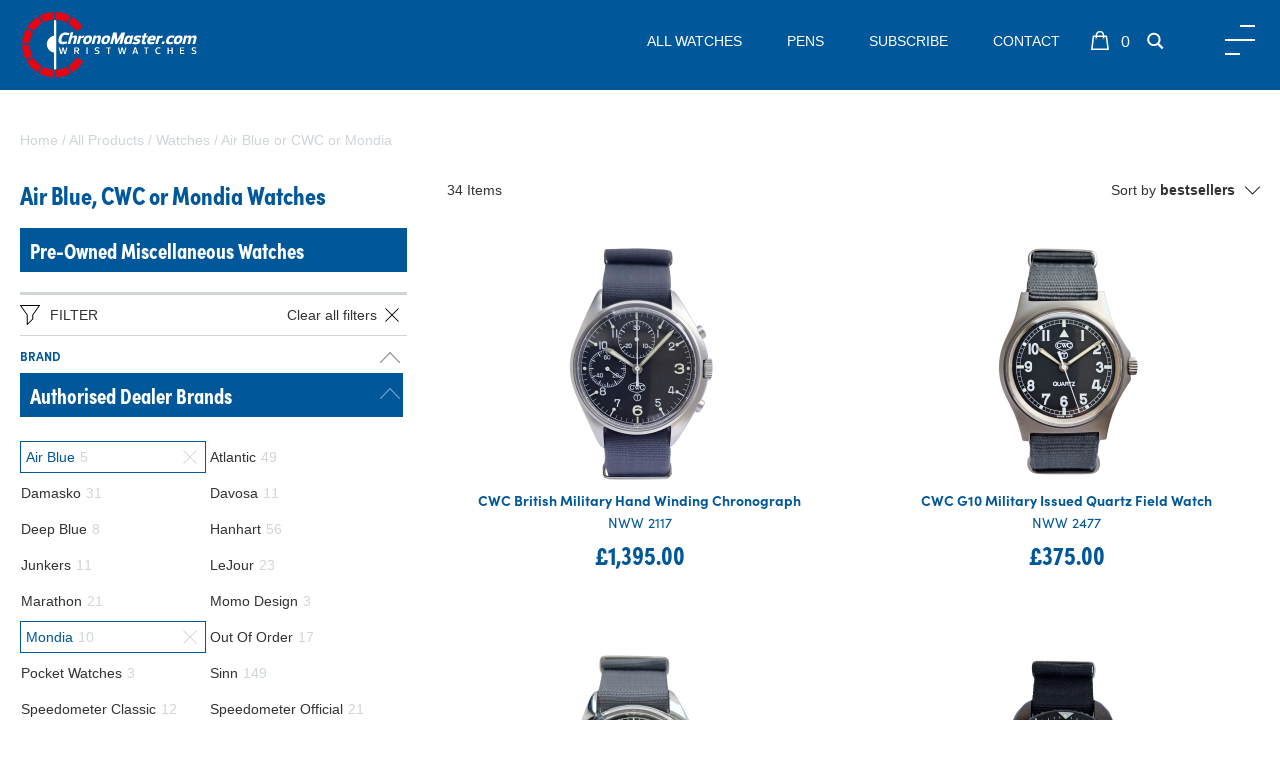

--- FILE ---
content_type: text/html; charset=UTF-8
request_url: https://www.chronomaster.co.uk/watches/?b-air-blue&cwc&mondia
body_size: 11335
content:
<!DOCTYPE html>
<!--[if lte IE 8]>
<html class='ie8' lang="en-GB">
<![endif]-->
<!--[if gt IE 8]><!--> 
<html lang="en-GB"> 
<!--<![endif]--><head>
<title>Air Blue, CWC or Mondia Watches | Chronomaster</title>
<meta name="description" content="Air Blue, CWC or Mondia Watches | Chronomaster" />
<meta http-equiv="Content-Type" content="text/html; charset=UTF-8">
<meta name="viewport" content="width=device-width, initial-scale=1.0">
<meta name="apple-mobile-web-app-capable" content="yes">
<meta name="apple-mobile-web-app-status-bar-style" content="black-translucent">
<meta name="format-detection" content="telephone=no">
<meta name="robots" content="noindex,follow" /><!-- Facebook Pixel Code -->
<script>
  !function(f,b,e,v,n,t,s)
  {if(f.fbq)return;n=f.fbq=function(){n.callMethod?
  n.callMethod.apply(n,arguments):n.queue.push(arguments)};
  if(!f._fbq)f._fbq=n;n.push=n;n.loaded=!0;n.version='2.0';
  n.queue=[];t=b.createElement(e);t.async=!0;
  t.src=v;s=b.getElementsByTagName(e)[0];
  s.parentNode.insertBefore(t,s)}(window, document,'script',
  'https://connect.facebook.net/en_US/fbevents.js');
  fbq('init', '1006083387004631');
  fbq('track', 'PageView');
</script>
<noscript><img height="1" width="1" style="display:none"
  src="https://www.facebook.com/tr?id=1006083387004631&ev=PageView&noscript=1"
/></noscript>
<!-- End Facebook Pixel Code -->
<meta property="og:title" content="Air Blue, CWC or Mondia Watches | Chronomaster"/>
<meta property="og:url" content="https://www.chronomaster.co.uk/watches/?b-air-blue&cwc&mondia"/>
<meta property="og:site_name" content="Chronomaster"/>
<meta property="og:type" content="website"/>
<meta property="og:description" content="Air Blue, CWC or Mondia Watches | Chronomaster"/>
<meta property="og:locale" content="en_GB"/>
<link rel='canonical' href='https://www.chronomaster.co.uk/watches/?b-air-blue&cwc&mondia'/><link rel="shortcut icon" href="https://www.chronomaster.co.uk/favicon.ico" />
<link rel="apple-touch-icon" sizes="180x180" href="https://www.chronomaster.co.uk/apple-touch-icon.png">
<link rel="icon" type="image/png" sizes="96x96" href="https://www.chronomaster.co.uk/favicon-96x96.png">
<link rel="manifest" href="https://www.chronomaster.co.uk/site.webmanifest">
<link href="https://www.chronomaster.co.uk/styles.css?v=6225" rel="stylesheet" type="text/css" /><link href='https://fonts.googleapis.com/css?family=Open+Sans:400,600,700,800' rel='stylesheet' type='text/css'>
<link href='https://fonts.googleapis.com/css?family=Cinzel:400,700,900|Quicksand:400,500,700' rel='stylesheet' type='text/css'>

<link href='https://use.typekit.net/gbf5qmv.css' rel='stylesheet' type='text/css'><script src="https://www.chronomaster.co.uk/main.js?v=6225" type="text/javascript"></script><script>GEOIP_CF_IPCOUNTRY=""</script>
<!--[if lt IE 9]>
   <script>
      document.createElement('header');
      document.createElement('nav');
      document.createElement('section');
      document.createElement('article');
      document.createElement('aside');
      document.createElement('footer');
   </script>
<![endif]-->
</head>
<body>
<div id="pageloading" style="position:fixed;height:100%;width:100%;background-color:#fff">
	<svg xmlns="http://www.w3.org/2000/svg" width="38" height="38" viewBox="0 0 38 38" stroke="#000" class="svg replaced-svg" style="position: absolute;top: 50%;left: 50%;width: 100px;height: 100px;margin-top: -50px;margin-left: -50px;stroke: #999;">
		<g fill="none" fill-rule="evenodd">
			<g transform="translate(1 1)" stroke-width="2">
				<circle stroke-opacity=".5" cx="18" cy="18" r="18"></circle>
				<path d="M36 18c0-9.94-8.06-18-18-18" transform="rotate(157.221 18 18)">
					<animateTransform attributeName="transform" type="rotate" from="0 18 18" to="360 18 18" dur="1s" repeatCount="indefinite"></animateTransform>
				</path>
			</g>
		</g>
	</svg>
</div>

<div id="main_div" align="center">
<div id="header" style="display:;">
<header><div id="custom_header"><div class="menutop fixed">
<div class="header-inner">
<div class="logo-blk"><a href="https://www.chronomaster.co.uk/"><img src="https://www.chronomaster.co.uk/uploads/image/logo.svg" class="svg" alt="Chronomaster" /></a></div>
<div class="mainmenu">
<ul>
<li><a href="https://www.chronomaster.co.uk/watches/" data-menu="watches">All Watches</a></li>
<li><a href="https://www.chronomaster.co.uk/pen/" data-menu="pen">Pens</a></li>
<li><a href="#subscribe" data-menu="contact">Subscribe</a></li>
<li><a href="https://www.chronomaster.co.uk/contact/" data-menu="contact">Contact</a></li>
</ul>
<span class="basket_blk"><span id='basket_txt'></span><img class="svg" src="https://www.chronomaster.co.uk/uploads/image/icons/bag-icon.svg"></span><span class="search simg" data-type="default" data-mfixed="0"><img class="svg" src="https://www.chronomaster.co.uk/uploads/image/icons/search-icon.svg"></span></div>
<div class="menu-btn"></div>
</div>
<div class="notifications"></div>
<div class="side_menu"><div class="bsidemenu_logo"><a href="https://www.chronomaster.co.uk/" title="Homepage"><img src="https://www.chronomaster.co.uk/uploads/image/logo.svg" alt="Chronomaster" class="svg" /></a></div>
<div class="side_menu_inner">
<div class="bsidemenu_mobile">
<ul>
<li><a href="https://www.chronomaster.co.uk/all-watches/" data-type="allwatches">All Watches</a></li>
<li><a href="https://www.chronomaster.co.uk/" data-type="authorised">Authorised Dealer Brands</a></li>
<li><a href="https://www.chronomaster.co.uk/" data-type="preowned">Pre-Owned Brands</a></li>
<li><a href="https://www.chronomaster.co.uk/new/" data-type="new">Recent Arrivals</a></li>
<li><a href="#subscribe" data-menu="contact">Subscribe To Our Maillist</a></li>
<li><a href="https://www.chronomaster.co.uk/contact/" data-type="new">Contact Us</a></li>
<span id='menu_logon_status_txt' data-locale_id='' data-locale_suffix='' data-wrap='li'></span></ul>
<div class="bsidemenu_mobile_ext" data-type="authorised"><ul><li><a href="https://www.chronomaster.co.uk/air-blue/">Air Blue</a></li><li><a href="https://www.chronomaster.co.uk/atlantic/">Atlantic</a></li><li><a href="https://www.chronomaster.co.uk/damasko/">Damasko</a></li><li><a href="https://www.chronomaster.co.uk/davosa/">Davosa</a></li><li><a href="https://www.chronomaster.co.uk/deep-blue/">Deep Blue</a></li><li><a href="https://www.chronomaster.co.uk/hanhart/">Hanhart</a></li><li><a href="https://www.chronomaster.co.uk/junkers/">Junkers</a></li><li><a href="https://www.chronomaster.co.uk/lejour/">LeJour</a></li><li><a href="https://www.chronomaster.co.uk/marathon/">Marathon</a></li><li><a href="https://www.chronomaster.co.uk/momo-design/">Momo Design</a></li><li><a href="https://www.chronomaster.co.uk/mondia/">Mondia</a></li><li><a href="https://www.chronomaster.co.uk/montegrappa/">Montegrappa</a></li><li><a href="https://www.chronomaster.co.uk/out-of-order/">Out Of Order</a></li><li><a href="https://www.chronomaster.co.uk/pocket-watches/">Pocket Watches</a></li><li><a href="https://www.chronomaster.co.uk/sinn/">Sinn</a></li><li><a href="https://www.chronomaster.co.uk/speedometer-classic/">Speedometer Classic</a></li><li><a href="https://www.chronomaster.co.uk/speedometer-official/">Speedometer Official</a></li><li><a href="https://www.chronomaster.co.uk/squale/">Squale</a></li><li><a href="https://www.chronomaster.co.uk/steinhart/">Steinhart</a></li><li><a href="https://www.chronomaster.co.uk/zeppelin/">Zeppelin</a></li></ul></div> <div class="bsidemenu_mobile_ext" data-type="preowned"><ul><li><a href="https://www.chronomaster.co.uk/alsta/">Alsta</a></li><li><a href="https://www.chronomaster.co.uk/anonimo/">Anonimo</a></li><li><a href="https://www.chronomaster.co.uk/baume-%26-mercier/">Baume & Mercier</a></li><li><a href="https://www.chronomaster.co.uk/bell-%26-ross/">Bell & Ross</a></li><li><a href="https://www.chronomaster.co.uk/breitling/">Breitling</a></li><li><a href="https://www.chronomaster.co.uk/bremont/">Bremont</a></li><li><a href="https://www.chronomaster.co.uk/bulgari/">Bulgari</a></li><li><a href="https://www.chronomaster.co.uk/cartier/">Cartier</a></li><li><a href="https://www.chronomaster.co.uk/christopher-ward/">Christopher Ward</a></li><li><a href="https://www.chronomaster.co.uk/citizen/">Citizen</a></li><li><a href="https://www.chronomaster.co.uk/cwc/">CWC</a></li><li><a href="https://www.chronomaster.co.uk/doxa/">Doxa</a></li><li><a href="https://www.chronomaster.co.uk/dunhill/">Dunhill</a></li><li><a href="https://www.chronomaster.co.uk/ebel/">Ebel</a></li><li><a href="https://www.chronomaster.co.uk/eterna/">Eterna</a></li><li><a href="https://www.chronomaster.co.uk/fortis/">Fortis</a></li><li><a href="https://www.chronomaster.co.uk/girard-perregaux/">Girard Perregaux</a></li><li><a href="https://www.chronomaster.co.uk/hamilton/">Hamilton</a></li><li><a href="https://www.chronomaster.co.uk/iwc/">IWC</a></li><li><a href="https://www.chronomaster.co.uk/jaeger-lecoultre/">Jaeger LeCoultre</a></li><li><a href="https://www.chronomaster.co.uk/jaguar/">Jaguar</a></li><li><a href="https://www.chronomaster.co.uk/le-cheminant/">Le Cheminant</a></li><li><a href="https://www.chronomaster.co.uk/lemania/">Lemania</a></li><li><a href="https://www.chronomaster.co.uk/longines/">Longines</a></li><li><a href="https://www.chronomaster.co.uk/luminox/">Luminox</a></li><li><a href="https://www.chronomaster.co.uk/maurice-lacroix/">Maurice Lacroix</a></li><li><a href="https://www.chronomaster.co.uk/mido/">Mido</a></li><li><a href="https://www.chronomaster.co.uk/military-watches/">Military Watches</a></li><li><a href="https://www.chronomaster.co.uk/mondaine/">Mondaine</a></li><li><a href="https://www.chronomaster.co.uk/mwc/">MWC</a></li><li><a href="https://www.chronomaster.co.uk/omega/">Omega</a></li><li><a href="https://www.chronomaster.co.uk/orfina/">Orfina</a></li><li><a href="https://www.chronomaster.co.uk/oris/">Oris</a></li><li><a href="https://www.chronomaster.co.uk/panerai/">Panerai</a></li><li><a href="https://www.chronomaster.co.uk/patek-philippe/">Patek Philippe</a></li><li><a href="https://www.chronomaster.co.uk/porsche-design/">Porsche Design</a></li><li><a href="https://www.chronomaster.co.uk/pre-owned-fortis/">Pre Owned Fortis</a></li><li><a href="https://www.chronomaster.co.uk/pre-owned-glycine/">Pre Owned Glycine</a></li><li><a href="https://www.chronomaster.co.uk/pre-owned-marcello-c/">Pre Owned Marcello C</a></li><li><a href="https://www.chronomaster.co.uk/pre-owned-orfina/">Pre Owned Orfina</a></li><li><a href="https://www.chronomaster.co.uk/pre-owned-sinn/">Pre Owned Sinn</a></li><li><a href="https://www.chronomaster.co.uk/pre-owned-steinhart/">Pre Owned Steinhart</a></li><li><a href="https://www.chronomaster.co.uk/raymond-weil/">Raymond Weil</a></li><li><a href="https://www.chronomaster.co.uk/revue-thommen/">Revue Thommen</a></li><li><a href="https://www.chronomaster.co.uk/rolex/">Rolex</a></li><li><a href="https://www.chronomaster.co.uk/schaumburg/">Schaumburg</a></li><li><a href="https://www.chronomaster.co.uk/seiko/">Seiko</a></li><li><a href="https://www.chronomaster.co.uk/smiths/">Smiths</a></li><li><a href="https://www.chronomaster.co.uk/tag-heuer/">Tag Heuer</a></li><li><a href="https://www.chronomaster.co.uk/tissot/">Tissot</a></li><li><a href="https://www.chronomaster.co.uk/tudor/">Tudor</a></li><li><a href="https://www.chronomaster.co.uk/ulysse-nardin/">Ulysse Nardin</a></li><li><a href="https://www.chronomaster.co.uk/universal-genve/">Universal Genve</a></li><li><a href="https://www.chronomaster.co.uk/ventura/">Ventura</a></li><li><a href="https://www.chronomaster.co.uk/zenith/">Zenith</a></li><li><a href="https://www.chronomaster.co.uk/zeno/">Zeno</a></li><li><a href="https://www.chronomaster.co.uk/zodiac/">Zodiac</a></li></ul></div></div>
</div></div>
</div></div></header>
</div>
<div id="main_content" class='clearfix'><div class="catidx">
<div class="catidx-breadcrumbs content-keep"><span itemscope itemtype="http://data-vocabulary.org/Breadcrumb"><a href="https://www.chronomaster.co.uk/" itemprop="url"><span itemprop="title">Home</span></a></span> / <span itemscope itemtype="http://data-vocabulary.org/Breadcrumb"><a href="https://www.chronomaster.co.uk/all-watches/" itemprop="url"><span itemprop="title">All Products</span></a></span> / <span itemscope itemtype="http://data-vocabulary.org/Breadcrumb"><a href="https://www.chronomaster.co.uk/watches/" itemprop="url"><span itemprop="title">Watches</span></a></span> / <span itemscope itemtype="http://data-vocabulary.org/Breadcrumb"><a href="https://www.chronomaster.co.uk/watches/?b-air-blue&cwc&mondia" itemprop="url"><span itemprop="title">Air Blue or CWC or Mondia</span></a></span></div>
<div class="catidxside">
<h2>Air Blue, CWC or Mondia Watches</h2>
<h3><a href="https://www.chronomaster.co.uk/miscellaneous/?t-modern">Pre-Owned Miscellaneous Watches</a></h3>
<div><div class='catlist-filter bottom'><div class='catlist-fbar bottom'><img src="https://www.chronomaster.co.uk/uploads/image/icons/filter.svg" class="svg"><span>Filter</span></div><div class='catlist-filters bottom'><a id="filter-all-clear" class='catlist-clr' href="https://www.chronomaster.co.uk/watches/" data-contentreplace="1" data-obj=".catidx" data-pagetype="catlist">Clear all filters<img src="https://www.chronomaster.co.uk/uploads/image/icons/close.svg" class="closex svg"></a><div class='catlist-fblk collapsable open'><div class='catlist-ftitle'>Brand<div class="catlist-colbtn">&nbsp;</div></div><div class='catlist-fops'><div class='catlist-fsblk open collapsable'><h3>Authorised Dealer Brands<div class="catlist-colbtn">&nbsp;</div></h3><div class='catlist-fsops'><div><a id="filter-brand-air_blue-clear" href="https://www.chronomaster.co.uk/watches/?b-cwc&mondia" class='selected' data-contentreplace="1" data-obj=".catidx" data-pagetype="catlist"><span class='catlist-fopts-name'><span>Air Blue</span><span class="cfopt-t">5</span></span><img src="https://www.chronomaster.co.uk/uploads/image/icons/close.svg" class="closex svg"></a></div><div><a id="filter-brand-atlantic" href="https://www.chronomaster.co.uk/watches/?b-air-blue&atlantic&cwc&mondia" data-contentreplace="1" data-obj=".catidx" data-pagetype="catlist"><span class='catlist-fopts-name'><span>Atlantic</span><span class="cfopt-t">49</span></span></a></div><div><a id="filter-brand-damasko" href="https://www.chronomaster.co.uk/watches/?b-air-blue&cwc&damasko&mondia" data-contentreplace="1" data-obj=".catidx" data-pagetype="catlist"><span class='catlist-fopts-name'><span>Damasko</span><span class="cfopt-t">31</span></span></a></div><div><a id="filter-brand-davosa" href="https://www.chronomaster.co.uk/watches/?b-air-blue&cwc&davosa&mondia" data-contentreplace="1" data-obj=".catidx" data-pagetype="catlist"><span class='catlist-fopts-name'><span>Davosa</span><span class="cfopt-t">11</span></span></a></div><div><a id="filter-brand-deep_blue" href="https://www.chronomaster.co.uk/watches/?b-air-blue&cwc&deep-blue&mondia" data-contentreplace="1" data-obj=".catidx" data-pagetype="catlist"><span class='catlist-fopts-name'><span>Deep Blue</span><span class="cfopt-t">8</span></span></a></div><div><a id="filter-brand-hanhart" href="https://www.chronomaster.co.uk/watches/?b-air-blue&cwc&hanhart&mondia" data-contentreplace="1" data-obj=".catidx" data-pagetype="catlist"><span class='catlist-fopts-name'><span>Hanhart</span><span class="cfopt-t">56</span></span></a></div><div><a id="filter-brand-junkers" href="https://www.chronomaster.co.uk/watches/?b-air-blue&cwc&junkers&mondia" data-contentreplace="1" data-obj=".catidx" data-pagetype="catlist"><span class='catlist-fopts-name'><span>Junkers</span><span class="cfopt-t">11</span></span></a></div><div><a id="filter-brand-lejour" href="https://www.chronomaster.co.uk/watches/?b-air-blue&cwc&lejour&mondia" data-contentreplace="1" data-obj=".catidx" data-pagetype="catlist"><span class='catlist-fopts-name'><span>LeJour</span><span class="cfopt-t">23</span></span></a></div><div><a id="filter-brand-marathon" href="https://www.chronomaster.co.uk/watches/?b-air-blue&cwc&marathon&mondia" data-contentreplace="1" data-obj=".catidx" data-pagetype="catlist"><span class='catlist-fopts-name'><span>Marathon</span><span class="cfopt-t">21</span></span></a></div><div><a id="filter-brand-momo_design" href="https://www.chronomaster.co.uk/watches/?b-air-blue&cwc&momo-design&mondia" data-contentreplace="1" data-obj=".catidx" data-pagetype="catlist"><span class='catlist-fopts-name'><span>Momo Design</span><span class="cfopt-t">3</span></span></a></div><div><a id="filter-brand-mondia-clear" href="https://www.chronomaster.co.uk/watches/?b-air-blue&cwc" class='selected' data-contentreplace="1" data-obj=".catidx" data-pagetype="catlist"><span class='catlist-fopts-name'><span>Mondia</span><span class="cfopt-t">10</span></span><img src="https://www.chronomaster.co.uk/uploads/image/icons/close.svg" class="closex svg"></a></div><div><a id="filter-brand-out_of_order" href="https://www.chronomaster.co.uk/watches/?b-air-blue&cwc&mondia&out-of-order" data-contentreplace="1" data-obj=".catidx" data-pagetype="catlist"><span class='catlist-fopts-name'><span>Out Of Order</span><span class="cfopt-t">17</span></span></a></div><div><a id="filter-brand-pocket_watches" href="https://www.chronomaster.co.uk/watches/?b-air-blue&cwc&mondia&pocket-watches" data-contentreplace="1" data-obj=".catidx" data-pagetype="catlist"><span class='catlist-fopts-name'><span>Pocket Watches</span><span class="cfopt-t">3</span></span></a></div><div><a id="filter-brand-sinn" href="https://www.chronomaster.co.uk/watches/?b-air-blue&cwc&mondia&sinn" data-contentreplace="1" data-obj=".catidx" data-pagetype="catlist"><span class='catlist-fopts-name'><span>Sinn</span><span class="cfopt-t">149</span></span></a></div><div><a id="filter-brand-speedometer_classic" href="https://www.chronomaster.co.uk/watches/?b-air-blue&cwc&mondia&speedometer-classic" data-contentreplace="1" data-obj=".catidx" data-pagetype="catlist"><span class='catlist-fopts-name'><span>Speedometer Classic</span><span class="cfopt-t">12</span></span></a></div><div><a id="filter-brand-speedometer_official" href="https://www.chronomaster.co.uk/watches/?b-air-blue&cwc&mondia&speedometer-official" data-contentreplace="1" data-obj=".catidx" data-pagetype="catlist"><span class='catlist-fopts-name'><span>Speedometer Official</span><span class="cfopt-t">21</span></span></a></div><div><a id="filter-brand-squale" href="https://www.chronomaster.co.uk/watches/?b-air-blue&cwc&mondia&squale" data-contentreplace="1" data-obj=".catidx" data-pagetype="catlist"><span class='catlist-fopts-name'><span>Squale</span><span class="cfopt-t">28</span></span></a></div><div><a id="filter-brand-steinhart" href="https://www.chronomaster.co.uk/watches/?b-air-blue&cwc&mondia&steinhart" data-contentreplace="1" data-obj=".catidx" data-pagetype="catlist"><span class='catlist-fopts-name'><span>Steinhart</span><span class="cfopt-t">78</span></span></a></div><div><a id="filter-brand-zeppelin" href="https://www.chronomaster.co.uk/watches/?b-air-blue&cwc&mondia&zeppelin" data-contentreplace="1" data-obj=".catidx" data-pagetype="catlist"><span class='catlist-fopts-name'><span>Zeppelin</span><span class="cfopt-t">14</span></span></a></div></div></div><div class='catlist-fsblk open collapsable'><h3>Pre-Owned Brands<div class="catlist-colbtn">&nbsp;</div></h3><div class='catlist-fsops'><div><a id="filter-brand-alsta" href="https://www.chronomaster.co.uk/watches/?b-air-blue&alsta&cwc&mondia" data-contentreplace="1" data-obj=".catidx" data-pagetype="catlist"><span class='catlist-fopts-name'><span>Alsta</span><span class="cfopt-t">6</span></span></a></div><div><a id="filter-brand-anonimo" href="https://www.chronomaster.co.uk/watches/?b-air-blue&anonimo&cwc&mondia" data-contentreplace="1" data-obj=".catidx" data-pagetype="catlist"><span class='catlist-fopts-name'><span>Anonimo</span><span class="cfopt-t">3</span></span></a></div><div><a id="filter-brand-baume_mercier" href="https://www.chronomaster.co.uk/watches/?b-air-blue&baume-%26-mercier&cwc&mondia" data-contentreplace="1" data-obj=".catidx" data-pagetype="catlist"><span class='catlist-fopts-name'><span>Baume & Mercier</span><span class="cfopt-t">1</span></span></a></div><div><a id="filter-brand-bell_ross" href="https://www.chronomaster.co.uk/watches/?b-air-blue&bell-%26-ross&cwc&mondia" data-contentreplace="1" data-obj=".catidx" data-pagetype="catlist"><span class='catlist-fopts-name'><span>Bell & Ross</span><span class="cfopt-t">7</span></span></a></div><div><a id="filter-brand-breitling" href="https://www.chronomaster.co.uk/watches/?b-air-blue&breitling&cwc&mondia" data-contentreplace="1" data-obj=".catidx" data-pagetype="catlist"><span class='catlist-fopts-name'><span>Breitling</span><span class="cfopt-t">19</span></span></a></div><div><a id="filter-brand-bremont" href="https://www.chronomaster.co.uk/watches/?b-air-blue&bremont&cwc&mondia" data-contentreplace="1" data-obj=".catidx" data-pagetype="catlist"><span class='catlist-fopts-name'><span>Bremont</span><span class="cfopt-t">3</span></span></a></div><div><a id="filter-brand-cwc-clear" href="https://www.chronomaster.co.uk/watches/?b-air-blue&mondia" class='selected' data-contentreplace="1" data-obj=".catidx" data-pagetype="catlist"><span class='catlist-fopts-name'><span>CWC</span><span class="cfopt-t">19</span></span><img src="https://www.chronomaster.co.uk/uploads/image/icons/close.svg" class="closex svg"></a></div><div><a id="filter-brand-cartier" href="https://www.chronomaster.co.uk/watches/?b-air-blue&cartier&cwc&mondia" data-contentreplace="1" data-obj=".catidx" data-pagetype="catlist"><span class='catlist-fopts-name'><span>Cartier</span><span class="cfopt-t">9</span></span></a></div><div><a id="filter-brand-christopher_ward" href="https://www.chronomaster.co.uk/watches/?b-air-blue&christopher-ward&cwc&mondia" data-contentreplace="1" data-obj=".catidx" data-pagetype="catlist"><span class='catlist-fopts-name'><span>Christopher Ward</span><span class="cfopt-t">2</span></span></a></div><div><a id="filter-brand-citizen" href="https://www.chronomaster.co.uk/watches/?b-air-blue&citizen&cwc&mondia" data-contentreplace="1" data-obj=".catidx" data-pagetype="catlist"><span class='catlist-fopts-name'><span>Citizen</span><span class="cfopt-t">12</span></span></a></div><div><a id="filter-brand-doxa" href="https://www.chronomaster.co.uk/watches/?b-air-blue&cwc&doxa&mondia" data-contentreplace="1" data-obj=".catidx" data-pagetype="catlist"><span class='catlist-fopts-name'><span>Doxa</span><span class="cfopt-t">5</span></span></a></div><div><a id="filter-brand-dunhill" href="https://www.chronomaster.co.uk/watches/?b-air-blue&cwc&dunhill&mondia" data-contentreplace="1" data-obj=".catidx" data-pagetype="catlist"><span class='catlist-fopts-name'><span>Dunhill</span><span class="cfopt-t">5</span></span></a></div><div><a id="filter-brand-fortis" href="https://www.chronomaster.co.uk/watches/?b-air-blue&cwc&fortis&mondia" data-contentreplace="1" data-obj=".catidx" data-pagetype="catlist"><span class='catlist-fopts-name'><span>Fortis</span><span class="cfopt-t">2</span></span></a></div><div><a id="filter-brand-girard_perregaux" href="https://www.chronomaster.co.uk/watches/?b-air-blue&cwc&girard-perregaux&mondia" data-contentreplace="1" data-obj=".catidx" data-pagetype="catlist"><span class='catlist-fopts-name'><span>Girard Perregaux</span><span class="cfopt-t">1</span></span></a></div><div><a id="filter-brand-hamilton" href="https://www.chronomaster.co.uk/watches/?b-air-blue&cwc&hamilton&mondia" data-contentreplace="1" data-obj=".catidx" data-pagetype="catlist"><span class='catlist-fopts-name'><span>Hamilton</span><span class="cfopt-t">15</span></span></a></div><div><a id="filter-brand-iwc" href="https://www.chronomaster.co.uk/watches/?b-air-blue&cwc&iwc&mondia" data-contentreplace="1" data-obj=".catidx" data-pagetype="catlist"><span class='catlist-fopts-name'><span>IWC</span><span class="cfopt-t">17</span></span></a></div><div><a id="filter-brand-jaeger_lecoultre" href="https://www.chronomaster.co.uk/watches/?b-air-blue&cwc&jaeger-lecoultre&mondia" data-contentreplace="1" data-obj=".catidx" data-pagetype="catlist"><span class='catlist-fopts-name'><span>Jaeger LeCoultre</span><span class="cfopt-t">2</span></span></a></div><div><a id="filter-brand-lemania" href="https://www.chronomaster.co.uk/watches/?b-air-blue&cwc&lemania&mondia" data-contentreplace="1" data-obj=".catidx" data-pagetype="catlist"><span class='catlist-fopts-name'><span>Lemania</span><span class="cfopt-t">11</span></span></a></div><div><a id="filter-brand-longines" href="https://www.chronomaster.co.uk/watches/?b-air-blue&cwc&longines&mondia" data-contentreplace="1" data-obj=".catidx" data-pagetype="catlist"><span class='catlist-fopts-name'><span>Longines</span><span class="cfopt-t">6</span></span></a></div><div><a id="filter-brand-maurice_lacroix" href="https://www.chronomaster.co.uk/watches/?b-air-blue&cwc&maurice-lacroix&mondia" data-contentreplace="1" data-obj=".catidx" data-pagetype="catlist"><span class='catlist-fopts-name'><span>Maurice Lacroix</span><span class="cfopt-t">2</span></span></a></div><div><a id="filter-brand-mido" href="https://www.chronomaster.co.uk/watches/?b-air-blue&cwc&mido&mondia" data-contentreplace="1" data-obj=".catidx" data-pagetype="catlist"><span class='catlist-fopts-name'><span>Mido</span><span class="cfopt-t">2</span></span></a></div><div><a id="filter-brand-military_watches" href="https://www.chronomaster.co.uk/watches/?b-air-blue&cwc&military-watches&mondia" data-contentreplace="1" data-obj=".catidx" data-pagetype="catlist"><span class='catlist-fopts-name'><span>Military Watches</span><span class="cfopt-t">3</span></span></a></div><div><a id="filter-brand-miscellaneous" href="https://www.chronomaster.co.uk/miscellaneous/?t-modern"><span class='catlist-fopts-name'><span>Miscellaneous</span><span class="cfopt-t"></span></span></a></div><div><a id="filter-brand-omega" href="https://www.chronomaster.co.uk/watches/?b-air-blue&cwc&mondia&omega" data-contentreplace="1" data-obj=".catidx" data-pagetype="catlist"><span class='catlist-fopts-name'><span>Omega</span><span class="cfopt-t">60</span></span></a></div><div><a id="filter-brand-oris" href="https://www.chronomaster.co.uk/watches/?b-air-blue&cwc&mondia&oris" data-contentreplace="1" data-obj=".catidx" data-pagetype="catlist"><span class='catlist-fopts-name'><span>Oris</span><span class="cfopt-t">5</span></span></a></div><div><a id="filter-brand-panerai" href="https://www.chronomaster.co.uk/watches/?b-air-blue&cwc&mondia&panerai" data-contentreplace="1" data-obj=".catidx" data-pagetype="catlist"><span class='catlist-fopts-name'><span>Panerai</span><span class="cfopt-t">6</span></span></a></div><div><a id="filter-brand-porsche_design" href="https://www.chronomaster.co.uk/watches/?b-air-blue&cwc&mondia&porsche-design" data-contentreplace="1" data-obj=".catidx" data-pagetype="catlist"><span class='catlist-fopts-name'><span>Porsche Design</span><span class="cfopt-t">4</span></span></a></div><div><a id="filter-brand-pre_owned_sinn" href="https://www.chronomaster.co.uk/watches/?b-air-blue&cwc&mondia&pre-owned-sinn" data-contentreplace="1" data-obj=".catidx" data-pagetype="catlist"><span class='catlist-fopts-name'><span>Pre Owned Sinn</span><span class="cfopt-t">6</span></span></a></div><div><a id="filter-brand-pre_owned_steinhart" href="https://www.chronomaster.co.uk/watches/?b-air-blue&cwc&mondia&pre-owned-steinhart" data-contentreplace="1" data-obj=".catidx" data-pagetype="catlist"><span class='catlist-fopts-name'><span>Pre Owned Steinhart</span><span class="cfopt-t">4</span></span></a></div><div><a id="filter-brand-rolex" href="https://www.chronomaster.co.uk/watches/?b-air-blue&cwc&mondia&rolex" data-contentreplace="1" data-obj=".catidx" data-pagetype="catlist"><span class='catlist-fopts-name'><span>Rolex</span><span class="cfopt-t">71</span></span></a></div><div><a id="filter-brand-seiko" href="https://www.chronomaster.co.uk/watches/?b-air-blue&cwc&mondia&seiko" data-contentreplace="1" data-obj=".catidx" data-pagetype="catlist"><span class='catlist-fopts-name'><span>Seiko</span><span class="cfopt-t">72</span></span></a></div><div><a id="filter-brand-smiths" href="https://www.chronomaster.co.uk/watches/?b-air-blue&cwc&mondia&smiths" data-contentreplace="1" data-obj=".catidx" data-pagetype="catlist"><span class='catlist-fopts-name'><span>Smiths</span><span class="cfopt-t">1</span></span></a></div><div><a id="filter-brand-tag_heuer" href="https://www.chronomaster.co.uk/watches/?b-air-blue&cwc&mondia&tag-heuer" data-contentreplace="1" data-obj=".catidx" data-pagetype="catlist"><span class='catlist-fopts-name'><span>Tag Heuer</span><span class="cfopt-t">36</span></span></a></div><div><a id="filter-brand-tissot" href="https://www.chronomaster.co.uk/watches/?b-air-blue&cwc&mondia&tissot" data-contentreplace="1" data-obj=".catidx" data-pagetype="catlist"><span class='catlist-fopts-name'><span>Tissot</span><span class="cfopt-t">2</span></span></a></div><div><a id="filter-brand-tudor" href="https://www.chronomaster.co.uk/watches/?b-air-blue&cwc&mondia&tudor" data-contentreplace="1" data-obj=".catidx" data-pagetype="catlist"><span class='catlist-fopts-name'><span>Tudor</span><span class="cfopt-t">25</span></span></a></div><div><a id="filter-brand-universal_genve" href="https://www.chronomaster.co.uk/watches/?b-air-blue&cwc&mondia&universal-genve" data-contentreplace="1" data-obj=".catidx" data-pagetype="catlist"><span class='catlist-fopts-name'><span>Universal Genve</span><span class="cfopt-t">1</span></span></a></div><div><a id="filter-brand-ventura" href="https://www.chronomaster.co.uk/watches/?b-air-blue&cwc&mondia&ventura" data-contentreplace="1" data-obj=".catidx" data-pagetype="catlist"><span class='catlist-fopts-name'><span>Ventura</span><span class="cfopt-t">1</span></span></a></div><div><a id="filter-brand-zenith" href="https://www.chronomaster.co.uk/watches/?b-air-blue&cwc&mondia&zenith" data-contentreplace="1" data-obj=".catidx" data-pagetype="catlist"><span class='catlist-fopts-name'><span>Zenith</span><span class="cfopt-t">14</span></span></a></div><div><a id="filter-brand-zeno" href="https://www.chronomaster.co.uk/watches/?b-air-blue&cwc&mondia&zeno" data-contentreplace="1" data-obj=".catidx" data-pagetype="catlist"><span class='catlist-fopts-name'><span>Zeno</span><span class="cfopt-t">8</span></span></a></div><div><a id="filter-brand-zodiac" href="https://www.chronomaster.co.uk/watches/?b-air-blue&cwc&mondia&zodiac" data-contentreplace="1" data-obj=".catidx" data-pagetype="catlist"><span class='catlist-fopts-name'><span>Zodiac</span><span class="cfopt-t">1</span></span></a></div></div></div><div class='catlist-spacer'>&nbsp;</div><div class='catlist-clear'><a id="filter-brand-all-clear" href="https://www.chronomaster.co.uk/watches/" class='clear' data-contentreplace="1" data-obj=".catidx" data-pagetype="catlist"><span>Clear Brand</span><img src="https://www.chronomaster.co.uk/uploads/image/icons/close.svg" class="closex svg"></a></div></div></div></div></div></div>
<h3><a href="https://www.chronomaster.co.uk/miscellaneous/?t-modern">Pre-Owned Miscellaneous Watches</a></h3>
</div>
<div class="catidxbar"><span class="catidxtotal">34 Items</span><span class="catidxorder"><div class='dmenu'><div class='dmenu-title'>Sort by <span>bestsellers</span><img src="https://www.chronomaster.co.uk/uploads/image/icons/back.svg" class="svg"></div><div class='dmenu_lnks'><button class='btn btn-default' onclick="changeCatOrder('date_created DESC')">Sort by <span>latest</span></button><button class='btn btn-default' onclick="changeCatOrder('site_price')">Sort by <span>price low to high</span></button><button class='btn btn-default' onclick="changeCatOrder('site_price DESC')">Sort by <span>price high to low</span></button></div></div></span></div>
<div class="catitm hover" itemscope itemtype="http://schema.org/Product"><a href="https://www.chronomaster.co.uk/watches/cwc-british-military-hand-winding-chronograph-nww-2117/" title="CWC CWC British Military Hand Winding Chronograph NWW 2117" data-contentreplace="1" data-obj="#main_content" data-pagetype="catpage" data-prev_pagetype="catlist" data-resetscroll="1"><span class="catitm-img"><img itemprop="image" data-orientation="0" data-id="3211" data-collection_id="0" src="https://www.chronomaster.co.uk/images/4000/3211/list_B309_CWC_Chrono_Civilian_1.jpg" border=0 alt="CWC CWC British Military Hand Winding Chronograph NWW 2117"></span><span class="catitm-name" itemprop="name">CWC British Military Hand Winding Chronograph<span>NWW 2117</span></span><meta itemprop="sku" content="NWW 2117" /><span itemprop="offers" itemscope itemtype="http://schema.org/Offer"><span class="catlist-pricebar"><span class='catl-vatstr-ex'><small></small></span><meta itemprop="priceCurrency" content="GBP" />&pound;<span>1,395.00</span><meta itemprop="price" content="1395.00" /><meta itemprop="itemCondition" itemtype="http://schema.org/OfferItemCondition" content="http://schema.org/NewCondition"/><meta itemprop="availability" content="http://schema.org/InStock"/></span><span class="catlist-inc"></span></span><span class="catitm-collections"><span class="colitm new"></span></span></a></div><div class="catitm hover" itemscope itemtype="http://schema.org/Product"><a href="https://www.chronomaster.co.uk/watches/cwc-g10-military-issued-quartz-field-watch-nww-2477/" title="CWC CWC G10 Military Issued Quartz Field Watch NWW 2477" data-contentreplace="1" data-obj="#main_content" data-pagetype="catpage" data-prev_pagetype="catlist" data-resetscroll="1"><span class="catitm-img"><img itemprop="image" data-orientation="0" data-id="3477" data-collection_id="0" src="https://www.chronomaster.co.uk/images/4000/3477/list_B311_CWC_G10_issued_1.jpg" border=0 alt="CWC CWC G10 Military Issued Quartz Field Watch NWW 2477"></span><span class="catitm-name" itemprop="name">CWC G10 Military Issued Quartz Field Watch<span>NWW 2477</span></span><meta itemprop="sku" content="NWW 2477" /><span itemprop="offers" itemscope itemtype="http://schema.org/Offer"><span class="catlist-pricebar"><span class='catl-vatstr-ex'><small></small></span><meta itemprop="priceCurrency" content="GBP" />&pound;<span>375.00</span><meta itemprop="price" content="375.00" /><meta itemprop="itemCondition" itemtype="http://schema.org/OfferItemCondition" content="http://schema.org/NewCondition"/><meta itemprop="availability" content="http://schema.org/InStock"/></span><span class="catlist-inc"></span></span><span class="catitm-collections"><span class="colitm new"></span></span></a></div><div class="catitm hover" itemscope itemtype="http://schema.org/Product"><a href="https://www.chronomaster.co.uk/watches/cwc-pilot-hand-winding-chronograph-1970s-reissue-ltd-edition-mechanical-watch-valjoux-7733-nww-2339/" title="CWC CWC Pilot Hand Winding Chronograph 1970s Reissue Ltd Edition Mechanical Watch Valjoux 7733 NWW 2339" data-contentreplace="1" data-obj="#main_content" data-pagetype="catpage" data-prev_pagetype="catlist" data-resetscroll="1"><span class="catitm-img"><img itemprop="image" data-orientation="0" data-id="3302" data-collection_id="0" src="https://www.chronomaster.co.uk/images/4000/3302/list_B305_CWC_Vintage_Chrono_Reissue_1b.jpg" border=0 alt="CWC CWC Pilot Hand Winding Chronograph 1970s Reissue Ltd Edition Mechanical Watch Valjoux 7733 NWW 2339"></span><span class="catitm-name" itemprop="name">CWC Pilot Hand Winding Chronograph 1970s Reissue Ltd Edition Mechanical Watch Valjoux 7733<span>NWW 2339</span></span><meta itemprop="sku" content="NWW 2339" /><span itemprop="offers" itemscope itemtype="http://schema.org/Offer"><span class="catlist-pricebar"><meta itemprop="priceCurrency" content="GBP" /><meta itemprop="price" content="0.00" /><span class='sold'>Sold</span></span><span class="catlist-inc"></span></span><span class="catitm-collections"><span class="colitm new"></span></span></a></div><div class="catitm hover" itemscope itemtype="http://schema.org/Product"><a href="https://www.chronomaster.co.uk/watches/cwc-sbs-divers-issue-quartz-day-date-nww-2315/" title="CWC CWC SBS Divers Issue Quartz Day Date NWW 2315" data-contentreplace="1" data-obj="#main_content" data-pagetype="catpage" data-prev_pagetype="catlist" data-resetscroll="1"><span class="catitm-img"><img itemprop="image" data-orientation="0" data-id="3366" data-collection_id="0" src="https://www.chronomaster.co.uk/images/4000/3366/list_B307_CWC_SBS_1.jpg" border=0 alt="CWC CWC SBS Divers Issue Quartz Day Date NWW 2315"></span><span class="catitm-name" itemprop="name">CWC SBS Divers Issue Quartz Day Date<span>NWW 2315</span></span><meta itemprop="sku" content="NWW 2315" /><span itemprop="offers" itemscope itemtype="http://schema.org/Offer"><span class="catlist-pricebar"><meta itemprop="priceCurrency" content="GBP" /><meta itemprop="price" content="0.00" /><span class='sold'>Sold</span></span><span class="catlist-inc"></span></span><span class="catitm-collections"><span class="colitm new"></span></span></a></div><div class="catitm hover" itemscope itemtype="http://schema.org/Product"><a href="https://www.chronomaster.co.uk/watches/cwc-falcon-quartz-chronograph-nww-2320/" title="CWC CWC Falcon Quartz Chronograph NWW 2320" data-contentreplace="1" data-obj="#main_content" data-pagetype="catpage" data-prev_pagetype="catlist" data-resetscroll="1"><span class="catitm-img"><img itemprop="image" data-orientation="0" data-id="3367" data-collection_id="0" src="https://www.chronomaster.co.uk/images/4000/3367/list_B307_CWC_Quartz_Chrono_1.jpg" border=0 alt="CWC CWC Falcon Quartz Chronograph NWW 2320"></span><span class="catitm-name" itemprop="name">CWC Falcon Quartz Chronograph<span>NWW 2320</span></span><meta itemprop="sku" content="NWW 2320" /><span itemprop="offers" itemscope itemtype="http://schema.org/Offer"><span class="catlist-pricebar"><meta itemprop="priceCurrency" content="GBP" /><meta itemprop="price" content="0.00" /><span class='sold'>Sold</span></span><span class="catlist-inc"></span></span><span class="catitm-collections"><span class="colitm new"></span></span></a></div><div class="catitm hover" itemscope itemtype="http://schema.org/Product"><a href="https://www.chronomaster.co.uk/watches/cwc-mellor-72-mechanical-w10-hand-winding-eta-movement-nww-2316/" title="CWC CWC Mellor 72 Mechanical W10 Hand Winding ETA Movement NWW 2316" data-contentreplace="1" data-obj="#main_content" data-pagetype="catpage" data-prev_pagetype="catlist" data-resetscroll="1"><span class="catitm-img"><img itemprop="image" data-orientation="0" data-id="3368" data-collection_id="0" src="https://www.chronomaster.co.uk/images/4000/3368/list_B307_CWC_GS_Hand_Winding_1b.jpg" border=0 alt="CWC CWC Mellor 72 Mechanical W10 Hand Winding ETA Movement NWW 2316"></span><span class="catitm-name" itemprop="name">CWC Mellor 72 Mechanical W10 Hand Winding ETA Movement<span>NWW 2316</span></span><meta itemprop="sku" content="NWW 2316" /><span itemprop="offers" itemscope itemtype="http://schema.org/Offer"><span class="catlist-pricebar"><meta itemprop="priceCurrency" content="GBP" /><meta itemprop="price" content="0.00" /><span class='sold'>Sold</span></span><span class="catlist-inc"></span></span><span class="catitm-collections"><span class="colitm new"></span></span></a></div><div class="catitm hover" itemscope itemtype="http://schema.org/Product"><a href="https://www.chronomaster.co.uk/watches/cwc-g10-quartz-military-green-dial-nww-2318/" title="CWC CWC G10 Quartz Military Green Dial NWW 2318" data-contentreplace="1" data-obj="#main_content" data-pagetype="catpage" data-prev_pagetype="catlist" data-resetscroll="1"><span class="catitm-img"><img itemprop="image" data-orientation="0" data-id="3365" data-collection_id="0" src="https://www.chronomaster.co.uk/images/4000/3365/list_B307_CWC_G10_Green_1.jpg" border=0 alt="CWC CWC G10 Quartz Military Green Dial NWW 2318"></span><span class="catitm-name" itemprop="name">CWC G10 Quartz Military Green Dial<span>NWW 2318</span></span><meta itemprop="sku" content="NWW 2318" /><span itemprop="offers" itemscope itemtype="http://schema.org/Offer"><span class="catlist-pricebar"><meta itemprop="priceCurrency" content="GBP" /><meta itemprop="price" content="0.00" /><span class='sold'>Sold</span></span><span class="catlist-inc"></span></span><span class="catitm-collections"><span class="colitm new"></span></span></a></div><div class="catitm hover" itemscope itemtype="http://schema.org/Product"><a href="https://www.chronomaster.co.uk/watches/cwc-british-military-chronograph-hand-winding-valjoux-7765-nww-2186/" title="CWC CWC British Military Chronograph Hand Winding Valjoux 7765 NWW 2186" data-contentreplace="1" data-obj="#main_content" data-pagetype="catpage" data-prev_pagetype="catlist" data-resetscroll="1"><span class="catitm-img"><img itemprop="image" data-orientation="0" data-id="3303" data-collection_id="0" src="https://www.chronomaster.co.uk/images/4000/3303/list_B305_CWC_Civilian_Chrono_1.jpg" border=0 alt="CWC CWC British Military Chronograph Hand Winding Valjoux 7765 NWW 2186"></span><span class="catitm-name" itemprop="name">CWC British Military Chronograph Hand Winding Valjoux 7765<span>NWW 2186</span></span><meta itemprop="sku" content="NWW 2186" /><span itemprop="offers" itemscope itemtype="http://schema.org/Offer"><span class="catlist-pricebar"><span class='catl-vatstr-ex'><small></small></span><meta itemprop="priceCurrency" content="GBP" />&pound;<span>1,595.00</span><meta itemprop="price" content="1595.00" /><meta itemprop="itemCondition" itemtype="http://schema.org/OfferItemCondition" content="http://schema.org/NewCondition"/><meta itemprop="availability" content="http://schema.org/InStock"/></span><span class="catlist-inc"></span></span><span class="catitm-collections"><span class="colitm new"></span></span></a></div><div class="catitm hover" itemscope itemtype="http://schema.org/Product"><a href="https://www.chronomaster.co.uk/watches/cwc-destro-rn300-military-divers-watch-nww-2181/" title="CWC CWC Destro RN300 Military Divers Watch NWW 2181" data-contentreplace="1" data-obj="#main_content" data-pagetype="catpage" data-prev_pagetype="catlist" data-resetscroll="1"><span class="catitm-img"><img itemprop="image" data-orientation="0" data-id="3297" data-collection_id="0" src="https://www.chronomaster.co.uk/images/4000/3297/list_B305_CWC_Destro_1b.jpg" border=0 alt="CWC CWC Destro RN300 Military Divers Watch NWW 2181"></span><span class="catitm-name" itemprop="name">CWC Destro RN300 Military Divers Watch<span>NWW 2181</span></span><meta itemprop="sku" content="NWW 2181" /><span itemprop="offers" itemscope itemtype="http://schema.org/Offer"><span class="catlist-pricebar"><meta itemprop="priceCurrency" content="GBP" /><meta itemprop="price" content="0.00" /><span class='sold'>Sold</span></span><span class="catlist-inc"></span></span><span class="catitm-collections"><span class="colitm new"></span></span></a></div><div class="catitm hover" itemscope itemtype="http://schema.org/Product"><a href="https://www.chronomaster.co.uk/watches/cwc-royal-navy-diver-nww-2184/" title="CWC CWC Royal Navy Diver NWW 2184" data-contentreplace="1" data-obj="#main_content" data-pagetype="catpage" data-prev_pagetype="catlist" data-resetscroll="1"><span class="catitm-img"><img itemprop="image" data-orientation="0" data-id="3305" data-collection_id="0" src="https://www.chronomaster.co.uk/images/4000/3305/list_B305_CWC_Quartz_Diver_1a3.jpg" border=0 alt="CWC CWC Royal Navy Diver NWW 2184"></span><span class="catitm-name" itemprop="name">CWC Royal Navy Diver<span>NWW 2184</span></span><meta itemprop="sku" content="NWW 2184" /><span itemprop="offers" itemscope itemtype="http://schema.org/Offer"><span class="catlist-pricebar"><meta itemprop="priceCurrency" content="GBP" /><meta itemprop="price" content="0.00" /><span class='sold'>Sold</span></span><span class="catlist-inc"></span></span><span class="catitm-collections"><span class="colitm new"></span></span></a></div><div class="catitm hover" itemscope itemtype="http://schema.org/Product"><a href="https://www.chronomaster.co.uk/watches/cwc-w10-navigator-automatic-general-service-eta-2824+-+2-nww-2185/" title="CWC CWC W10 Navigator Automatic General Service ETA 2824-2 NWW 2185" data-contentreplace="1" data-obj="#main_content" data-pagetype="catpage" data-prev_pagetype="catlist" data-resetscroll="1"><span class="catitm-img"><img itemprop="image" data-orientation="0" data-id="3304" data-collection_id="0" src="https://www.chronomaster.co.uk/images/4000/3304/list_B305_CWC_W10_1.jpg" border=0 alt="CWC CWC W10 Navigator Automatic General Service ETA 2824-2 NWW 2185"></span><span class="catitm-name" itemprop="name">CWC W10 Navigator Automatic General Service ETA 2824-2<span>NWW 2185</span></span><meta itemprop="sku" content="NWW 2185" /><span itemprop="offers" itemscope itemtype="http://schema.org/Offer"><span class="catlist-pricebar"><meta itemprop="priceCurrency" content="GBP" /><meta itemprop="price" content="0.00" /><span class='sold'>Sold</span></span><span class="catlist-inc"></span></span><span class="catitm-collections"><span class="colitm new"></span></span></a></div><div class="catitm hover" itemscope itemtype="http://schema.org/Product"><a href="https://www.chronomaster.co.uk/watches/cwc-royal-navy-divers-quartz-nww-2142/" title="CWC CWC Royal Navy Divers Quartz NWW 2142" data-contentreplace="1" data-obj="#main_content" data-pagetype="catpage" data-prev_pagetype="catlist" data-resetscroll="1"><span class="catitm-img"><img itemprop="image" data-orientation="0" data-id="3237" data-collection_id="0" src="https://www.chronomaster.co.uk/images/4000/3237/list_B302_CWC_Diver_Quartz_1.JPG" border=0 alt="CWC CWC Royal Navy Divers Quartz NWW 2142"></span><span class="catitm-name" itemprop="name">CWC Royal Navy Divers Quartz<span>NWW 2142</span></span><meta itemprop="sku" content="NWW 2142" /><span itemprop="offers" itemscope itemtype="http://schema.org/Offer"><span class="catlist-pricebar"><meta itemprop="priceCurrency" content="GBP" /><meta itemprop="price" content="0.00" /><span class='sold'>Sold</span></span><span class="catlist-inc"></span></span><span class="catitm-collections"><span class="colitm new"></span></span></a></div><div class="catitm hover" itemscope itemtype="http://schema.org/Product"><a href="https://www.chronomaster.co.uk/watches/cwc-pilot-chronograph-1970s-reissue-ltd-edition-mechanical-watch-nww-2163/" title="CWC CWC Pilot Chronograph 1970s Reissue Ltd Edition Mechanical Watch NWW 2163" data-contentreplace="1" data-obj="#main_content" data-pagetype="catpage" data-prev_pagetype="catlist" data-resetscroll="1"><span class="catitm-img"><img itemprop="image" data-orientation="0" data-id="3113" data-collection_id="0" src="https://www.chronomaster.co.uk/images/4000/3113/list_B297_CWC_Chrono_1.JPG" border=0 alt="CWC CWC Pilot Chronograph 1970s Reissue Ltd Edition Mechanical Watch NWW 2163"></span><span class="catitm-name" itemprop="name">CWC Pilot Chronograph 1970s Reissue Ltd Edition Mechanical Watch<span>NWW 2163</span></span><meta itemprop="sku" content="NWW 2163" /><span itemprop="offers" itemscope itemtype="http://schema.org/Offer"><span class="catlist-pricebar"><meta itemprop="priceCurrency" content="GBP" /><meta itemprop="price" content="0.00" /><span class='sold'>Sold</span></span><span class="catlist-inc"></span></span><span class="catitm-collections"><span class="colitm new"></span></span></a></div><div class="catitm hover" itemscope itemtype="http://schema.org/Product"><a href="https://www.chronomaster.co.uk/watches/cwc-royal-navy-automatic-diver-new-old-stock-nww-2143/" title="CWC CWC Royal Navy Automatic Diver New Old Stock NWW 2143" data-contentreplace="1" data-obj="#main_content" data-pagetype="catpage" data-prev_pagetype="catlist" data-resetscroll="1"><span class="catitm-img"><img itemprop="image" data-orientation="0" data-id="3114" data-collection_id="0" src="https://www.chronomaster.co.uk/images/4000/3114/list_B297_CWC_RN300_auto_1.JPG" border=0 alt="CWC CWC Royal Navy Automatic Diver New Old Stock NWW 2143"></span><span class="catitm-name" itemprop="name">CWC Royal Navy Automatic Diver New Old Stock<span>NWW 2143</span></span><meta itemprop="sku" content="NWW 2143" /><span itemprop="offers" itemscope itemtype="http://schema.org/Offer"><span class="catlist-pricebar"><meta itemprop="priceCurrency" content="GBP" /><meta itemprop="price" content="0.00" /><span class='sold'>Sold</span></span><span class="catlist-inc"></span></span><span class="catitm-collections"><span class="colitm new"></span></span></a></div><div class="catitm hover" itemscope itemtype="http://schema.org/Product"><a href="https://www.chronomaster.co.uk/watches/cwc-royal-navy-divers-quartz-reissue.-t-dial-nww-2098/" title="CWC CWC Royal Navy Divers Quartz Reissue. T Dial NWW 2098" data-contentreplace="1" data-obj="#main_content" data-pagetype="catpage" data-prev_pagetype="catlist" data-resetscroll="1"><span class="catitm-img"><img itemprop="image" data-orientation="0" data-id="3065" data-collection_id="0" src="https://www.chronomaster.co.uk/images/4000/3065/list_B294_CWC_diver_quartz_1.JPG" border=0 alt="CWC CWC Royal Navy Divers Quartz Reissue. T Dial NWW 2098"></span><span class="catitm-name" itemprop="name">CWC Royal Navy Divers Quartz Reissue. T Dial<span>NWW 2098</span></span><meta itemprop="sku" content="NWW 2098" /><span itemprop="offers" itemscope itemtype="http://schema.org/Offer"><span class="catlist-pricebar"><meta itemprop="priceCurrency" content="GBP" /><meta itemprop="price" content="0.00" /><span class='sold'>Sold</span></span><span class="catlist-inc"></span></span><span class="catitm-collections"><span class="colitm new"></span></span></a></div><div class="catitm hover" itemscope itemtype="http://schema.org/Product"><a href="https://www.chronomaster.co.uk/watches/cwc-w10-navigator-automatic-gs-re+-+issue-nww-1987/" title="CWC CWC W10 Navigator Automatic GS Re-Issue NWW 1987" data-contentreplace="1" data-obj="#main_content" data-pagetype="catpage" data-prev_pagetype="catlist" data-resetscroll="1"><span class="catitm-img"><img itemprop="image" data-orientation="0" data-id="2878" data-collection_id="0" src="https://www.chronomaster.co.uk/images/3000/2878/list_B278_CWC_Automatic_1.JPG" border=0 alt="CWC CWC W10 Navigator Automatic GS Re-Issue NWW 1987"></span><span class="catitm-name" itemprop="name">CWC W10 Navigator Automatic GS Re-Issue<span>NWW 1987</span></span><meta itemprop="sku" content="NWW 1987" /><span itemprop="offers" itemscope itemtype="http://schema.org/Offer"><span class="catlist-pricebar"><meta itemprop="priceCurrency" content="GBP" /><meta itemprop="price" content="0.00" /><span class='sold'>Sold</span></span><span class="catlist-inc"></span></span><span class="catitm-collections"><span class="colitm new"></span></span></a></div><div class="catitm hover" itemscope itemtype="http://schema.org/Product"><a href="https://www.chronomaster.co.uk/watches/cwc-w10-military-wristwatch.-issue-075--77-nww-1982/" title="CWC CWC W10 Military Wristwatch. Issue 075/77 NWW 1982" data-contentreplace="1" data-obj="#main_content" data-pagetype="catpage" data-prev_pagetype="catlist" data-resetscroll="1"><span class="catitm-img"><img itemprop="image" data-orientation="0" data-id="2879" data-collection_id="0" src="https://www.chronomaster.co.uk/images/3000/2879/list_B281_CWC_W10_075_77_a.JPG" border=0 alt="CWC CWC W10 Military Wristwatch. Issue 075/77 NWW 1982"></span><span class="catitm-name" itemprop="name">CWC W10 Military Wristwatch. Issue 075/77<span>NWW 1982</span></span><meta itemprop="sku" content="NWW 1982" /><span itemprop="offers" itemscope itemtype="http://schema.org/Offer"><span class="catlist-pricebar"><meta itemprop="priceCurrency" content="GBP" /><meta itemprop="price" content="0.00" /><span class='sold'>Sold</span></span><span class="catlist-inc"></span></span><span class="catitm-collections"><span class="colitm new"></span></span></a></div><div class="catitm hover" itemscope itemtype="http://schema.org/Product"><a href="https://www.chronomaster.co.uk/watches/cwc-w10-military-wristwatch.-issue-1299--79-nww-1983/" title="CWC CWC W10 Military Wristwatch. Issue 1299/79 NWW 1983" data-contentreplace="1" data-obj="#main_content" data-pagetype="catpage" data-prev_pagetype="catlist" data-resetscroll="1"><span class="catitm-img"><img itemprop="image" data-orientation="0" data-id="2880" data-collection_id="0" src="https://www.chronomaster.co.uk/images/3000/2880/list_B281_CWC_W10_1299_79_a.JPG" border=0 alt="CWC CWC W10 Military Wristwatch. Issue 1299/79 NWW 1983"></span><span class="catitm-name" itemprop="name">CWC W10 Military Wristwatch. Issue 1299/79<span>NWW 1983</span></span><meta itemprop="sku" content="NWW 1983" /><span itemprop="offers" itemscope itemtype="http://schema.org/Offer"><span class="catlist-pricebar"><meta itemprop="priceCurrency" content="GBP" /><meta itemprop="price" content="0.00" /><span class='sold'>Sold</span></span><span class="catlist-inc"></span></span><span class="catitm-collections"><span class="colitm new"></span></span></a></div><div class="catitm hover" itemscope itemtype="http://schema.org/Product"><a href="https://www.chronomaster.co.uk/watches/cwc-1980-royal-navy-diver-%28rn300-mt-as120-1980l3%29-nww-1635/" title="CWC 1980 CWC Royal Navy Diver (RN300 MT AS120 1980L3) NWW 1635" data-contentreplace="1" data-obj="#main_content" data-pagetype="catpage" data-prev_pagetype="catlist" data-resetscroll="1"><span class="catitm-img"><img itemprop="image" data-orientation="0" data-id="2191" data-collection_id="0" src="https://www.chronomaster.co.uk/images/3000/2191/list_B262_CWC_auto_80s_1B.jpg" border=0 alt="CWC 1980 CWC Royal Navy Diver (RN300 MT AS120 1980L3) NWW 1635"></span><span class="catitm-name" itemprop="name">1980 CWC Royal Navy Diver (RN300 MT AS120 1980L3)<span>NWW 1635</span></span><meta itemprop="sku" content="NWW 1635" /><span itemprop="offers" itemscope itemtype="http://schema.org/Offer"><span class="catlist-pricebar"><meta itemprop="priceCurrency" content="GBP" /><meta itemprop="price" content="0.00" /><span class='sold'>Sold</span></span><span class="catlist-inc"></span></span></a></div><div class="catitm hover" itemscope itemtype="http://schema.org/Product"><a href="https://www.chronomaster.co.uk/watches/mondia-grande-montre-chronograph-mon-646+-+1b/" title="Mondia Mondia Grande Montre Chronograph MON 646-1B" data-contentreplace="1" data-obj="#main_content" data-pagetype="catpage" data-prev_pagetype="catlist" data-resetscroll="1"><span class="catitm-img"><img itemprop="image" data-orientation="0" data-id="160" data-collection_id="0" src="https://www.chronomaster.co.uk/images/1000/160/list_b178_mondia_6461.jpg" border=0 alt="Mondia Mondia Grande Montre Chronograph MON 646-1B"></span><span class="catitm-name" itemprop="name">Mondia Grande Montre Chronograph<span>MON 646-1B</span></span><meta itemprop="sku" content="MON 646-1B" /><span itemprop="offers" itemscope itemtype="http://schema.org/Offer"><span class="catlist-pricebar"><span class='catl-vatstr-ex'>&pound;229.17 <small>EXC. VAT</small></span><meta itemprop="priceCurrency" content="GBP" />&pound;<span>275.00<span class='catl-vatstr'>INC. VAT</span></span><meta itemprop="price" content="275.00" /><meta itemprop="itemCondition" itemtype="http://schema.org/OfferItemCondition" content="http://schema.org/NewCondition"/><meta itemprop="availability" content="http://schema.org/InStock"/></span><span class="catlist-inc"></span></span></a></div><div class="catitm hover" itemscope itemtype="http://schema.org/Product"><a href="https://www.chronomaster.co.uk/watches/mondia-grande-montre-chronograph-leather-mon-646+-+2g/" title="Mondia Mondia Grande Montre Chronograph Leather MON 646-2G" data-contentreplace="1" data-obj="#main_content" data-pagetype="catpage" data-prev_pagetype="catlist" data-resetscroll="1"><span class="catitm-img"><img itemprop="image" data-orientation="0" data-id="161" data-collection_id="0" src="https://www.chronomaster.co.uk/images/1000/161/list_b178_mondia_6462.jpg" border=0 alt="Mondia Mondia Grande Montre Chronograph Leather MON 646-2G"></span><span class="catitm-name" itemprop="name">Mondia Grande Montre Chronograph Leather<span>MON 646-2G</span></span><meta itemprop="sku" content="MON 646-2G" /><span itemprop="offers" itemscope itemtype="http://schema.org/Offer"><span class="catlist-pricebar"><span class='catl-vatstr-ex'>&pound;229.17 <small>EXC. VAT</small></span><meta itemprop="priceCurrency" content="GBP" />&pound;<span>275.00<span class='catl-vatstr'>INC. VAT</span></span><meta itemprop="price" content="275.00" /><meta itemprop="itemCondition" itemtype="http://schema.org/OfferItemCondition" content="http://schema.org/NewCondition"/><meta itemprop="availability" content="http://schema.org/InStock"/></span><span class="catlist-inc"></span></span></a></div><div class="catitm hover" itemscope itemtype="http://schema.org/Product"><a href="https://www.chronomaster.co.uk/watches/mondia-grande-montre-leather-wristwatch-mon-649+-+2g/" title="Mondia Mondia Grande Montre Leather Wristwatch MON 649-2G" data-contentreplace="1" data-obj="#main_content" data-pagetype="catpage" data-prev_pagetype="catlist" data-resetscroll="1"><span class="catitm-img"><img itemprop="image" data-orientation="0" data-id="163" data-collection_id="0" src="https://www.chronomaster.co.uk/images/1000/163/list_b178_mondia_6492.jpg" border=0 alt="Mondia Mondia Grande Montre Leather Wristwatch MON 649-2G"></span><span class="catitm-name" itemprop="name">Mondia Grande Montre Leather Wristwatch<span>MON 649-2G</span></span><meta itemprop="sku" content="MON 649-2G" /><span itemprop="offers" itemscope itemtype="http://schema.org/Offer"><span class="catlist-pricebar"><span class='catl-vatstr-ex'>&pound;104.17 <small>EXC. VAT</small></span><meta itemprop="priceCurrency" content="GBP" />&pound;<span>125.00<span class='catl-vatstr'>INC. VAT</span></span><meta itemprop="price" content="125.00" /><meta itemprop="itemCondition" itemtype="http://schema.org/OfferItemCondition" content="http://schema.org/NewCondition"/><meta itemprop="availability" content="http://schema.org/InStock"/></span><span class="catlist-inc"></span></span></a></div><div class="catitm hover" itemscope itemtype="http://schema.org/Product"><a href="https://www.chronomaster.co.uk/watches/mondia-intrepido-sports-white-face-watch-mon-672+-+2w/" title="Mondia Mondia Intrepido Sports White Face Watch MON 672-2W" data-contentreplace="1" data-obj="#main_content" data-pagetype="catpage" data-prev_pagetype="catlist" data-resetscroll="1"><span class="catitm-img"><img itemprop="image" data-orientation="0" data-id="183" data-collection_id="0" src="https://www.chronomaster.co.uk/images/1000/183/list_b178_mondia_6722.jpg" border=0 alt="Mondia Mondia Intrepido Sports White Face Watch MON 672-2W"></span><span class="catitm-name" itemprop="name">Mondia Intrepido Sports White Face Watch<span>MON 672-2W</span></span><meta itemprop="sku" content="MON 672-2W" /><span itemprop="offers" itemscope itemtype="http://schema.org/Offer"><span class="catlist-pricebar"><span class='catl-vatstr-ex'>&pound;145.83 <small>EXC. VAT</small></span><meta itemprop="priceCurrency" content="GBP" />&pound;<span>175.00<span class='catl-vatstr'>INC. VAT</span></span><meta itemprop="price" content="175.00" /><meta itemprop="itemCondition" itemtype="http://schema.org/OfferItemCondition" content="http://schema.org/NewCondition"/><meta itemprop="availability" content="http://schema.org/InStock"/></span><span class="catlist-inc"></span></span></a></div><div class="catitm hover" itemscope itemtype="http://schema.org/Product"><a href="https://www.chronomaster.co.uk/watches/air-blue-charlie-automatic-pilot-pvd-ch1/" title="Air Blue Charlie Automatic Pilot PVD CH1" data-contentreplace="1" data-obj="#main_content" data-pagetype="catpage" data-prev_pagetype="catlist" data-resetscroll="1"><span class="catitm-img"><img itemprop="image" data-orientation="0" data-id="2233" data-collection_id="0" src="https://www.chronomaster.co.uk/images/3000/2233/list_B230_Charlie_PVD_1.jpg" border=0 alt="Air Blue Charlie Automatic Pilot PVD CH1"></span><span class="catitm-name" itemprop="name">Charlie Automatic Pilot PVD<span>CH1</span></span><meta itemprop="sku" content="CH1" /><span itemprop="offers" itemscope itemtype="http://schema.org/Offer"><span class="catlist-pricebar"><span class='catl-vatstr-ex'>&pound;287.50 <small>EXC. VAT</small></span><meta itemprop="priceCurrency" content="GBP" />&pound;<span>345.00<span class='catl-vatstr'>INC. VAT</span></span><meta itemprop="price" content="345.00" /><meta itemprop="itemCondition" itemtype="http://schema.org/OfferItemCondition" content="http://schema.org/NewCondition"/><meta itemprop="availability" content="http://schema.org/InStock"/></span><span class="catlist-inc"></span></span><span class="catitm-collections"><span class="colitm new"></span></span></a></div><div class='catlist-more-blk'><button class='catlist-more' data-id='cid6968e7e0eff91' data-list_start_position='25' data-cnt='10' data-mode='0' data-ct_id='1' data-ct_tablename='catalogue_templates' data-passed_collection_id='0'>Show More Watches</button></div></div></div>
<div id='footer'><footer><div class="footer-insta">
<!--instagram start-->
<div class="lan-instagram" data-height="200" data-gaps="0"><ul><li><a class="hover" href="https://www.instagram.com/p/CYOk2RdL6fB/" target="_blank"><img src="https://www.chronomaster.co.uk/uploads/image/imported/instagram/Neil%20Wood/17929729285862223.jpg" alt="Instagram Post 13:13 Thursday 15th January 2026"><span>1974 Hamilton RAF issued chronograph. 
.
.
#hamiltonwatch 
#watchesofinstagram 
#watches 
#warchoftheday 
#militarywatch</span></a></li><li><a class="hover" href="https://www.instagram.com/p/CSAEwgLjvFT/" target="_blank"><img src="https://www.chronomaster.co.uk/uploads/image/imported/instagram/Neil%20Wood/17941858099506585.jpg" alt="Instagram Post 13:13 Thursday 15th January 2026"><span>Rolex Bubbleback 18k Chronometer from 1947. Very special watch. www.chronomaster.co.uk 
.
.
#rolex #rolexwatch #rolexwatches #rolexero #rolexwatch #rolexaholics #rolexpassion #rolexlover #rolexforum #rolexworld #rolexaddict #rolexcollector #rolexman #rolexmania #rolexaholics #rolexporn #rolexgang #watches #watchoftheday #whatsonmywrist #watchlife #instawatch #wristwatches  #watchesofinstagram #gold #goldwatch #goldrolex</span></a></li><li><a class="hover" href="https://www.instagram.com/p/CR6ZMDPrVLu/" target="_blank"><img src="https://www.chronomaster.co.uk/uploads/image/imported/instagram/Neil%20Wood/18081613297286015.jpg" alt="Instagram Post 13:13 Thursday 15th January 2026"><span>Squale Drass Galeazzi automatic professional diver, limited edition. www.chronomaster.co.uk
.
.
#squale #squalewatch #superblue #squalewatches #squale1521 #squale50atmos #divewatch #divewatches #wristwatches #wristwatch #wristwatchcheck #watchnerd  #womw #watchesofinstagram #warchoftheday #watches #watch #squaleonda #squaledrassgaleazzi #squalegaleazzi</span></a></li><li><a class="hover" href="https://www.instagram.com/p/CQga47Tr5Nn/" target="_blank"><img src="https://www.chronomaster.co.uk/uploads/image/imported/instagram/Neil%20Wood/17877146417450849.jpg" alt="Instagram Post 13:13 Thursday 15th January 2026"><span>Hanhart Primus Diver Chrono www.chronomaster.co.uk 
.
.
#hanhart
#hanhartwatches 
#hanhartchronograph 
#hanhartprimus
#watches
#watchesofinstagram 
#watchesdaily 
#watchoftheday 
#wristwatches
#chronograph 
#chronomaster 
#wristwatches
#divewatch 
#chronograph #bluewatch</span></a></li><li data-video="imported/instagram/Neil%20Wood/17850348149584510.mp4"><a class="hover" href="https://www.instagram.com/p/CQRIrb5K9zN/" target="_blank"><img src="https://www.chronomaster.co.uk/uploads/media/imported/instagram/Neil%20Wood/17850348149584510.jpg" alt="Instagram Post 13:13 Thursday 15th January 2026"><span>Favreau Lueba Sea Sky comes in the most amazing box. Spring loaded, touch a button and the watch slides up out of the box.
.
.
#favreleube #wristwatches #wristwatch #wristwatchcheck #watchnerd  #womw #watchesofinstagram
#watches #watchoftheday  #watchoftheweek #chronograph #valjoux #valjoux7750 #watchesdaily  #watchlover #watchcollector #watchlife #watchunboxing</span></a></li><li><a class="hover" href="https://www.instagram.com/p/CPqWrNTrtgI/" target="_blank"><img src="https://www.chronomaster.co.uk/uploads/image/imported/instagram/Neil%20Wood/17912519077838343.jpg" alt="Instagram Post 13:13 Thursday 15th January 2026"><span>Mondia Power Reserve  hand winding, guilloche dial and blued steel hands and index markers
www.chronomaster.co.uk
.
.
#mondia #mondiawatches #wristwatches #wristwatch #wristwatchcheck #watchnerd  #womw #watchesofinstagram #watches #bluewatch #bluehands #classicwatch #powerreserve #powerreserveindicator #unitasmovement #unitas 
#watches #watchoftheday  #watchoftheweek #guilochedial #guiloche #bluedsteel</span></a></li><li><a class="hover" href="https://www.instagram.com/p/CPoDQoFLj66/" target="_blank"><img src="https://www.chronomaster.co.uk/uploads/image/imported/instagram/Neil%20Wood/17908077142883309.jpg" alt="Instagram Post 13:13 Thursday 15th January 2026"><span>Squale Sub-39 Blue automatic divers watch. Back in stock at 
www.chronomaster.co.uk
.
.
#squale #squalewatch #squalesub39 #superblue #squalewatches #squale1521 #squale50atmos #divewatch #divewatches #wristwatches #wristwatch #wristwatchcheck #watchnerd  #womw #watchesofinstagram #watches #bluewatch #watch #squaleonda #squaleofficial</span></a></li><li><a class="hover" href="https://www.instagram.com/p/CPbTj7wrU_i/" target="_blank"><img src="https://www.chronomaster.co.uk/uploads/image/imported/instagram/Neil%20Wood/18073807207283697.jpg" alt="Instagram Post 13:13 Thursday 15th January 2026"><span>Hanhart Preventor9 Automatic.
.
.
#hanhart
#hanhartwatches 
#hanhartchronograph 
#hanhartpioneer 
#watches
#watchesofinstagram 
#watchesdaily 
#watchoftheday 
#wristwatches
#chronograph 
#chronomaster 
#wristwatches
#flieger 
#pilotwatch</span></a></li><li><a class="hover" href="https://www.instagram.com/p/CPWIWXVLMss/" target="_blank"><img src="https://www.chronomaster.co.uk/uploads/image/imported/instagram/Neil%20Wood/17956648627439428.jpg" alt="Instagram Post 13:13 Thursday 15th January 2026"><span>Squale Sub-39 Super Blue automatic divers watch. Available at www.chronomaster.co.uk
.
.
#squale #squalewatch #superblue #squalewatches #squale1521 #squale50atmos #divewatch #divewatches #wristwatches #wristwatch #wristwatchcheck #watchnerd  #womw #watchesofinstagram #watches #bluewatch #watch #squaleonda #squaleofficial</span></a></li><li><a class="hover" href="https://www.instagram.com/p/CPS8hXBrE70/" target="_blank"><img src="https://www.chronomaster.co.uk/uploads/image/imported/instagram/Neil%20Wood/17904581101912162.jpg" alt="Instagram Post 13:13 Thursday 15th January 2026"><span>Squale Sub-39 automatic dive watch.
.
.
#squale #squalewatch  #squalewatches #squale1521 #squale50atmos #divewatch #divewatches #wristwatches #wristwatch #wristwatchcheck #watchnerd  #womw #watchesofinstagram #watches #bluewatch #watch #squaleonda #squaleofficial</span></a></li><li><a class="hover" href="https://www.instagram.com/p/CPJeFcILTwl/" target="_blank"><img src="https://www.chronomaster.co.uk/uploads/image/imported/instagram/Neil%20Wood/17896748783025131.jpg" alt="Instagram Post 13:13 Thursday 15th January 2026"><span>Squale 1521 Onda automatic divers watch. Squale is Italian for shark and Onda is Italian for wave. Naturally it's a waterproof drive watch!
.
.
#squale #squalewatch  #squalewatches #squale1521 #squale50atmos #divewatch #divewatches #wristwatches #wristwatch #wristwatchcheck #watchnerd  #womw #watchesofinstagram #watches #bluewatch #watch #squaleonda #squaleofficial</span></a></li><li><a class="hover" href="https://www.instagram.com/p/CPItYQuLm42/" target="_blank"><img src="https://www.chronomaster.co.uk/uploads/image/imported/instagram/Neil%20Wood/17937237238518752.jpg" alt="Instagram Post 13:13 Thursday 15th January 2026"><span>Squale 1521 Blue Ray automatic divers watch
.
.
#squale #squalewatch  #squalewatches #squale1521 #squale50atmos #divewatch #divewatches #wristwatches #wristwatch #wristwatchcheck #watchnerd  #womw #watchesofinstagram #watches #bluewatch #watch</span></a></li><li><a class="hover" href="https://www.instagram.com/p/CNupzw8LHVH/" target="_blank"><img src="https://www.chronomaster.co.uk/uploads/image/imported/instagram/Neil%20Wood/17908272415751079.jpg" alt="Instagram Post 13:13 Thursday 15th January 2026"><span>Le Jour Le Mans Chrono. Retro styling 

#lejour
#lejourwatch
#chronograph
#valjoux7750 #vintagedivers #watchfam #watches #watchoftheday #watchesofinstagram #instawatch #chronomaster #diverswatch #divewatch #watcheslover #watchessentials #lovewatches</span></a></li><li><a class="hover" href="https://www.instagram.com/p/CNmrHPRL4ac/" target="_blank"><img src="https://www.chronomaster.co.uk/uploads/image/imported/instagram/Neil%20Wood/17910300346683911.jpg" alt="Instagram Post 13:13 Thursday 15th January 2026"><span>New from Le Jour the retro looking Le Mans Chrono with ETA 7750 automatic at £975. What's not to love?
.
.
#lejour
#lejourwatch
#chronograph
#valjoux7750 #vintagedivers #watchfam #watches #watchoftheday #watchesofinstagram #instawatch #chronomaster #diverswatch #divewatch #watcheslover #watchessentials #lovewatches</span></a></li><li><a class="hover" href="https://www.instagram.com/p/CNcuX3lLgE7/" target="_blank"><img src="https://www.chronomaster.co.uk/uploads/image/imported/instagram/Neil%20Wood/17911640209707026.jpg" alt="Instagram Post 13:13 Thursday 15th January 2026"><span>Hanhart Pioneer MK II automatic chronograph.
.
.
#hanhart
#hanhartwatches 
#hanhartchronograph 
#hanhartpioneer 
#watches
#watchesofinstagram 
#watchesdaily 
#watchoftheday 
#chronograph 
#chronomaster 
#wristwatches</span></a></li><li><a class="hover" href="https://www.instagram.com/p/CGXF2_GnB5L/" target="_blank"><img src="https://www.chronomaster.co.uk/uploads/image/imported/instagram/Neil%20Wood/17899393678601164.jpg" alt="Instagram Post 13:13 Thursday 15th January 2026"><span>Urgently needed coffee 
.
.
.
#rolex #rolexwatch #rolexwatches #rolexero #rolexwatch #rolexaholics #rolexpassion #rolexlover #rolexforum #rolexworld #rolexaddict #rolexcollector #rolexman #rolexmania #rolexaholics #rolexporn #rolexgang #watches #watchoftheday #whatsonmywrist #watchlife #instawatch #wristwatches  #watchesofinstagram #rolexsubmariner #submariner #rolexsub #submariner #rolexsubmarinerdate #chronomaster</span></a></li><li><a class="hover" href="https://www.instagram.com/p/CFUtoqrHb7L/" target="_blank"><img src="https://www.chronomaster.co.uk/uploads/image/imported/instagram/Neil%20Wood/17966473726336877.jpg" alt="Instagram Post 13:13 Thursday 15th January 2026"><span>The new Steinhart Ocean One GMT Blue-Red.2 Ceramic on fine link bracelet. www.chronomaster.co.uk
.
.
#steinhart #steinhartgmt  #steinhartoceanone #steinhartwatches #steinhartclub #watches #watchoftheday #whatsonmywrist #watchlife #instawatch #wristwatches  #watchesofinstagram
#chronomaster #divewatch #divewatches</span></a></li><li><a class="hover" href="https://www.instagram.com/p/CFNElx8HEsX/" target="_blank"><img src="https://www.chronomaster.co.uk/uploads/image/imported/instagram/Neil%20Wood/17877432481848351.jpg" alt="Instagram Post 13:13 Thursday 15th January 2026"><span>The new Steinhart Ocean One GMT Two-Tone "Chocolate" Look rich in every sense. www.chronomaster.co.uk
.
.
#steinhart #steinhartgmt  #steinhartoceanone #steinhartwatches #steinhartclub #watches #watchoftheday #whatsonmywrist #watchlife #instawatch #wristwatches  #watchesofinstagram
#chronomaster #divewatch #divewatches</span></a></li><li><a class="hover" href="https://www.instagram.com/p/CFHOFV1noT3/" target="_blank"><img src="https://www.chronomaster.co.uk/uploads/image/imported/instagram/Neil%20Wood/17844993980350389.jpg" alt="Instagram Post 13:13 Thursday 15th January 2026"><span>The new Steinhart Ocean One GMT Blue-Red Ceramic. Just what we have been waiting for.
.
.
#steinhart #steinhartgmt  #steinhartoceanone #steinhartwatches #steinhartclub #watches #watchoftheday #whatsonmywrist #watchlife #instawatch #wristwatches  #watchesofinstagram
#chronomaster #divewatch #divewatches</span></a></li><li><a class="hover" href="https://www.instagram.com/p/CFAAjFGHO49/" target="_blank"><img src="https://www.chronomaster.co.uk/uploads/image/imported/instagram/Neil%20Wood/17927102596430648.jpg" alt="Instagram Post 13:13 Thursday 15th January 2026"><span>Rolex Precision from the 1950's. The mug says it all.
.
.
#rolex #rolexprecision #precision #rolexwatch #rolexwatches #rolexero #rolexwatch #rolexaholics #rolexpassion #rolexlover #rolexforum #rolexworld #rolexaddict #rolexcollector #rolexman #rolexmania #rolexaholics #rolexgang #watches #watchoftheday #whatsonmywrist #watchlife #instawatch #wristwatches  #watchesofinstagram
#instawatch #chronomaster</span></a></li><li><a class="hover" href="https://www.instagram.com/p/CB5W_W9n8-s/" target="_blank"><img src="https://www.chronomaster.co.uk/uploads/image/imported/instagram/Neil%20Wood/17877274318725319.jpg" alt="Instagram Post 13:13 Thursday 15th January 2026"><span>Steinhart Ocean One 39 Blue with ceramic bezel and blue Mother of Pearl. www.chronomaster.co.uk .
.
.
#steinhart #steinhartgmt  #steinhartoceanone #steinhartwatches #steinhartclub #watches #watchoftheday #whatsonmywrist #watchlife #instawatch #wristwatches  #watchesofinstagram
#chronomaster #divewatch #divewatches #homagewatch #watchlover #watchphotography #watchfam #watchcollector</span></a></li><li><a class="hover" href="https://www.instagram.com/p/CBsSd5GnVx0/" target="_blank"><img src="https://www.chronomaster.co.uk/uploads/image/imported/instagram/Neil%20Wood/18032414854263435.jpg" alt="Instagram Post 13:13 Thursday 15th January 2026"><span>Steinhart Ocean One Ceramic. Latest full size model with ceramic bezel. They dont get much better than this. www.chronomaster.co.uk .
.
#steinhart #steinhartgmt  #steinhartoceanone #steinhartwatches #steinhartclub #watches #watchoftheday #whatsonmywrist #watchlife #instawatch #wristwatches  #watchesofinstagram
#chronomaster #divewatch #divewatches #homagewatch #watchlover #watchphotography #watchfam #watchcollector</span></a></li><li><a class="hover" href="https://www.instagram.com/p/CBqcMEDnR7G/" target="_blank"><img src="https://www.chronomaster.co.uk/uploads/image/imported/instagram/Neil%20Wood/17858689316002720.jpg" alt="Instagram Post 13:13 Thursday 15th January 2026"><span>Squale Onda Azzurri automatic with ETA 2824-2 movement. Squale is Italian for Shark and the model Onda is Italian for wave. Solid watch, striking dial. Available from
www.chronomaster.co.uk
.
.
.
#squale1521 #squaleonda #squaleofficial 
#squale
#squalewatches
#squale1521
#squalematic
#squaletiger
#diverswatch 
#diverswatches
#diverswatchaddict
#watchfam #watches #watchoftheday #watchesofinstagram #instawatch #chronomaster #diverswatch #divewatch #watcheslover #watchessentials #lovewatches</span></a></li><li><a class="hover" href="https://www.instagram.com/p/CBkxL6VnSa-/" target="_blank"><img src="https://www.chronomaster.co.uk/uploads/image/imported/instagram/Neil%20Wood/18143114434065438.jpg" alt="Instagram Post 13:13 Thursday 15th January 2026"><span>Steinhart Double Green Premium in the smaller size 39mm. Ceramic bezel and ETA 2824-2 elaboré movement. It's a real stunner. 😎 Available at www.chronomaster.co.uk
.
.
#steinhart #steinhartgmt  #steinhartoceanone #steinhartwatches #steinhartclub #watches #watchoftheday #whatsonmywrist #watchlife #instawatch #wristwatches  #watchesofinstagram
#chronomaster #divewatch #divewatches</span></a></li><li><a class="hover" href="https://www.instagram.com/p/CBiziZUHMGS/" target="_blank"><img src="https://www.chronomaster.co.uk/uploads/image/imported/instagram/Neil%20Wood/17860737673962387.jpg" alt="Instagram Post 13:13 Thursday 15th January 2026"><span>Steinhart Double Green Premium with ceramic bezel and ETA 2824-2 elaboré movement.  Available at www.chronomaster.co.uk
.
.
#steinhart #steinhartgmt  #steinhartoceanone #steinhartwatches #steinhartclub #watches #watchoftheday #whatsonmywrist #watchlife #instawatch #wristwatches  #watchesofinstagram
#chronomaster #divewatch #divewatches</span></a></li><li><a class="hover" href="https://www.instagram.com/p/CBfrq4gHQpW/" target="_blank"><img src="https://www.chronomaster.co.uk/uploads/image/imported/instagram/Neil%20Wood/17885675668605934.jpg" alt="Instagram Post 13:13 Thursday 15th January 2026"><span>My favourite fizzy drink is Fanta Lemon but they dont make a Fanta Lemon Rolex so will make do with Pepsi <span class="emoji emoji1f535"></span><span class="emoji emoji1f534"></span>
.
.
.
.
#rolex #rolexgmt #rolexgmt2 #rolexgmtmaster2 #gmt2 #rolexgmtpepsi #rolexgmtmaster 
#rolex16750 #rolexwatch #rolexwatches #rolexero #rolexwatch #rolexaholics #rolexpassion #rolexlover #rolexforum #rolexworld #rolexaddict #rolexcollector #rolexman #rolexmania #rolexaholics #rolexporn #rolexgang #watches #watchoftheday #whatsonmywrist #watchlife #instawatch #wristwatches  #watchesofinstagram
#instawatch #chronomaster</span></a></li><li><a class="hover" href="https://www.instagram.com/p/CBWO1JkHv6Z/" target="_blank"><img src="https://www.chronomaster.co.uk/uploads/image/imported/instagram/Neil%20Wood/18107940442131371.jpg" alt="Instagram Post 13:13 Thursday 15th January 2026"><span>Sinn 556 I RS
www.chronomaster.com
.
.
#sinn #sinnwatches #556 #sinn556 #sinn556i #watchfam #watches #wristwatch #wristwatches #watchoftheday #watchesofinstagram #instawatch #chronomaster #pilotwatch #pilot #fliegerfriday #watcheslover #watchessentials #lovewatches</span></a></li><li><a class="hover" href="https://www.instagram.com/p/CBTRDSbHnqi/" target="_blank"><img src="https://www.chronomaster.co.uk/uploads/image/imported/instagram/Neil%20Wood/17852260421089857.jpg" alt="Instagram Post 13:13 Thursday 15th January 2026"><span>Sinn 556 A RS
www.chronomaster.com
.
.
#sinn #sinnwatches #556 #sinn556 #sinn556a #watchfam #watches #wristwatch #wristwatches #watchoftheday #watchesofinstagram #instawatch #chronomaster #pilotwatch #pilot #fliegerfriday #watcheslover #watchessentials #lovewatches</span></a></li><li><a class="hover" href="https://www.instagram.com/p/CAaMRxinyJp/" target="_blank"><img src="https://www.chronomaster.co.uk/uploads/image/imported/instagram/Neil%20Wood/17888331352553093.jpg" alt="Instagram Post 13:13 Thursday 15th January 2026"><span>Squale Italian wristwatch. Columbus Italian steel cycle tubing 😎
.
.
#squale1521 #redpassion #columbussteel
#columbustubes #cinelli #cinellibikes #squaleofficial 
#squale
#squalewatches
#squale1521
#squalematic
#squaletiger
#diverswatch 
#diverswatches
#diverswatchaddict
#watchfam #watches #watchoftheday #watchesofinstagram #instawatch #chronomaster #diverswatch #divewatch #watcheslover #watchessentials #lovewatches</span></a></li><li><a class="hover" href="https://www.instagram.com/p/CAVX-OZnVtp/" target="_blank"><img src="https://www.chronomaster.co.uk/uploads/image/imported/instagram/Neil%20Wood/17859159145925199.jpg" alt="Instagram Post 13:13 Thursday 15th January 2026"><span>Steinhart Ocean 39 GMT Blue-Red with ceramic bezel. Available at www.chronomaster.co.uk
.
.
#steinhart #steinhartgmt  #steinhartoceanone #steinhartwatches #steinhartclub #watches #watchoftheday #gmt #whatsonmywrist #watchlife #instawatch #wristwatches  #watchesofinstagram
#chronomaster #divewatch #divewatches</span></a></li></ul></div>
<!--instagram end-->
</div>
<div class="footer-bar-1">
<div class="footer-inner"><a name="subscribe"></a>
<div class="subscribe-frm">
<div class="sftxt">Subscribe to our mailing list</div>
<div class="sfrm"><form id='frm_udfxgisdbk' name='udfxgisdbk' class='form-inline' action="javascript:checkForm('signup','scripts/process_forms.php','udfxgisdbk')" novalidate="novalidate"><div class="input-group signup-form"><input type="email" class="form-control" name="register_email" value="" placeholder="Your email" onchange="valid_format(this,this.value,'email');"><span class="input-group-btn"><button class="btn btn-default" type="submit">Subscribe</button></span></div></form></div>
</div>
</div>
</div>
<div class="footer-bar-2">
<div class="footer-inner">
<div class="social-media-links"><a class="social-icon" href="https://twitter.com/chronomaster_" rel="noopener noreferrer nofollow" target="_blank"><img src="https://www.chronomaster.co.uk/uploads/image/social/twitter.svg" class="svg" alt="Twitter" /></a> <a class="social-icon adjust" href="https://www.facebook.com/chronomaster.co.uk/" rel="noopener noreferrer nofollow" target="_blank"><img src="https://www.chronomaster.co.uk/uploads/image/social/facebook.svg" class="svg" alt="Facebook" /></a> <a class="social-icon" href="https://www.instagram.com/chronomaster_/" rel="noopener noreferrer nofollow" target="_blank"><img src="https://www.chronomaster.co.uk/uploads/image/social/instagram.svg" class="svg" alt="Instagram" /></a></div>
<div>Copyright © 2026 Chronomaster | <a href="https://www.lan.co.uk" target="_blank" rel="noopener">Designed &amp; Developed by Lantec</a></div>
<div class="footer-links"><a href="https://www.chronomaster.co.uk/contact/terms-and-conditions/">Terms & Conditions</a> | <a href="https://www.chronomaster.co.uk/contact/cookie-policy">Cookie Policy</a></div>
</div>
</div></footer></div>
</div>

</body>
</html>

--- FILE ---
content_type: text/html; charset=UTF-8
request_url: https://www.chronomaster.co.uk/scripts/check_details.php
body_size: 110
content:
<result>
<session_id>46dd389d07f519fea773c5531ba50770</session_id>

</result>

--- FILE ---
content_type: text/css
request_url: https://www.chronomaster.co.uk/styles.css?v=6225
body_size: 56524
content:
@media all{html,body{width:100%}html,p,div{margin:0px;padding:0px}p,div{}img{width:auto;height:auto;max-width:100%}body{margin:0px;padding:0px;overflow:hidden;font-family:Open Sans, Helvetica, sans-serif;font-size:12px;outline:none !important;-webkit-overflow-scrolling:touch;opacity:1;-webkit-transition:opacity .3s;-moz-transition:opacity .3s;-ms-transition:opacity .3s;-o-transition:opacity .3s;transition:opacity .3s;-webkit-font-smoothing:antialiased;-moz-osx-font-smoothing:grayscale}body::-webkit-scrollbar{width:10px}body::-webkit-scrollbar-track{background-color:#fff}body::-webkit-scrollbar-thumb{background-color:#ccc;cursor:pointer;outline:0}body.tinymce{padding:20px;font-family:Open Sans, Helvetica, sans-serif;font-size:12px;outline:none !important;overflow:auto !important;opacity:1!important}body.tinymce .b-lazy,body.tinymce .cat-banner{opacity:1 !important}body.maintenance{background-color:#fff;color:#333;text-align:left;opacity:1 !important}select,input,textarea,button{border-radius:0 !important}select.custom-drop{-webkit-appearance:none;-webkit-border-radius:0;border-radius:0;cursor:pointer;background-image:url(uploads/image/icons/down.png);background-size:14px;background-repeat:no-repeat;background-position:95% 50%;background-color:transparent;padding-right:25px !important}.btn:focus{outline:none !important}.btn:focus{outline:none !important}#skrollr-body{width:100%;position:absolute;left:0px;top:0px;height:auto !important}#main_div{position:absolute;left:0px;top:0px;width:100%;min-height:100%;display:inline-block;-webkit-overflow-scrolling:touch;opacity:0;-webkit-transition:opacity .3s;-moz-transition:opacity .3s;-ms-transition:opacity .3s;-o-transition:opacity .3s;transition:opacity .3s}#main_div.safari-ios{display:inline-block;width:100%;height:100%;overflow:hidden;overflow-y:auto;-webkit-overflow-scrolling:touch}#header{display:block;width:100%;position:relative}#custom_header{display:block;position:relative;width:100%;font-size:12px}#main_content{display:block;position:relative;width:100%}footer,#footer{display:block;width:100%;position:relative;clear:both;background-color:#fff}#footer #footer_menu footer ul{margin:0;list-style:none}#footer_menu{display:block;position:relative;width:100%;font-size:10px}#footer_menu footer{padding:10px}.debug_obj{position:fixed;bottom:20px;left:20px;border:1px solid #f00;background-color:#fff;padding:10px;max-height:200px;display:inline-block;color:#f00;overflow:auto;max-width:calc(100% - 40px)}h1,h2,h3,h4,h5{margin:0!important;padding:0!important;font-size:16px!important;font-weight:normal!important}h1{font-size:22px!important}h2{font-size:20px!important}h3{font-size:18px!important}.fleft{float:left !important}.fright{float:right !important}.memheader{padding:10px 0 10px 0;border-bottom:1px solid #999}.memhead_title{display:inline-block;font-size:14px;line-height:45px}.memmenu{position:relative;background-color:#fff;padding:0;display:inline-block;width:100%}.memmenu .form-group{margin-bottom:0}.memmenu .btn-group{position:absolute;right:10px;top:5px}.mempagination{line-height:30px;padding:0 20px 0 20px;margin:10px 0 0 0;font-size:12px}.mempagination .pagination{margin:5px 0 0 0;padding:0}.pagination>li>a,.pagination>li>span{border:0 !important}.pagination>li>a{color:inherit !important;background-color:transparent !important}.pagination>li>a:hover,.pagination>li>span:hover,.pagination>li>a:focus,.pagination>li>span:focus{background-color:#fff !important}.pagination>li:first-child>a,.pagination>li:first-child>span,.pagination>li:last-child>a,.pagination>li:last-child>span{border-radius:0 !important}.pagination>.active>a,.pagination>.active>span,.pagination>.active>a:hover,.pagination>.active>span:hover,.pagination>.active>a:focus,.pagination>.active>span:focus{color:#fff !important;background-color:#000 !important}.ord_blk{display:inline-block;width:90%;max-width:1000px;position:relative;padding:10px;margin:0 0 40px 0;color:#2d6987;background-color:#fff}.ord_note_blk{display:inline-block;width:100%;background-color:rgba(0,0,0,0.1);padding:20px;text-align:left;margin-top:20px}.ord_blk .bsk_qty,.ord_blk .bsk-sub{margin-top:0}.ord_blk.quote{color:inherit !important}.ord_date{padding:0 0 20px 0;font-size:10px;line-height:16px;text-align:left}.ord_no{font-weight:bold}.ord_spec{float:left;clear:both;display:block;width:100%;text-align:left;padding:0;background-color:#2d6987;color:#2d6987;background-image:url('images/white-trans.png')}.ord_total_blk{display:inline-block;width:100%;padding:20px 0;border-top:2px solid #ddd;border-bottom:2px solid #ddd;margin:20px 0;border-color:inherit}.ord_total_blk .bsk_itm_total_blk,.ord_total_blk .bsk_itm_grandtotal_blk{float:right;clear:both;max-width:400px;border-color:inherit}.bsk_itm_btn_blk{display:inline-block;width:100%;float:right;clear:both;max-width:400px;border-color:inherit}.bsk_itm_btn_blk button{margin-top:20px}.ord_total_blk .ord_itm{border:0px;margin-bottom:1px}.ord_comm{display:block;width:100%;list-style:none;padding:0;margin:0}.ord_comm li{display:block;width:100%;float:left;font-size:12px !important;line-height:16px;text-align:left;padding:10px 0}.ord_comm li p{font-size:10px;margin:0px;padding:5px;color:inherit;letter-spacing:normal}.ord_update{text-align:left;padding:10px 0 10px 0;border-bottom:1px solid #2d6987;border-color:inherit}.ord_comm li div{margin:0px;padding:0 5px 5px 5px}.ord_comm li:nth-child(even){background-color:#2d6987;background-image:url('images/white-trans.png')}.ord_warning,.ord_warning .ord_itm{color:#c09853;border-color:#c09853}.ord_error,.ord_error .ord_itm{color:#b94a48;border-color:#b94a48}.ord_complete,.ord_complete .ord_itm{color:#468847;border-color:#468847}.ord_warning .ord_spec,.ord_warning .ord_total,.ord_warning .ord_comm li:nth-child(even){background-color:#c09853;color:#c09853}.ord_error .ord_spec,.ord_error .ord_total,.ord_error .ord_comm li:nth-child(even){background-color:#b94a48;color:#b94a48}.ord_complete .ord_spec,.ord_complete .ord_total,.ord_complete .ord_comm li:nth-child(even){background-color:#468847;color:#468847}.ord_warning .ord_grdtotal{background-color:#c09853}.ord_error .ord_grdtotal{background-color:#b94a48}.ord_complete .ord_grdtotal{background-color:#468847}.ord_track{font-size:12px !important;border-top:1px solid #2d6987;border-bottom:1px solid #2d6987;padding:5px 0 5px 0;border-color:inherit}.ord_track a{color:inherit;font-weight:bold !important}.ord_track .btn{position:relative;top:-2px}.ord_rtn{display:inline-block;width:96%;margin:20px 2% 0 2%;font-size:12px;line-height:20px !important}.ord_rtn h2{line-height:24px !important;margin:5px;padding:0}#page{position:relative;float:right;width:80%}#page_sidelinks{display:inline-block;position:relative;float:left;width:20%}#page_sidelinks h1{display:inline-block !important;width:92%;font-weight:normal !important;padding:20px 0 20px 0 !important;margin:0 4% 0 4%!important;text-align:left;font-size:16px !important;line-height:24px !important}.b-lazy{opacity:0;transition:opacity 0.5s}.b-loaded{opacity:1}.carousel .item p{margin:0 !important}.feature_block{position:relative;float:left;margin-right:0.5%;width:33%;height:auto;margin-bottom:0.5%;overflow:hidden}.fb_moreinfo{display:inline-block;width:98%;margin:20px 0 20px 0;padding:0 2% 0 0;font-size:10px;line-height:12px;max-height:122px;overflow:auto;text-align:center;color:#666;text-align:justify;text-justify:auto}.fb_overlay{position:relative;display:block;overflow:hidden;cursor:default}.fb_overlay section{display:none}.fb_r{position:absolute;display:inline-block;width:100%;left:0;bottom:0}.fblast{margin-right:0 !important}.fb_overlay .fb_label{display:none;position:relative;text-align:center;background-image:url('images/trans-black-70.png')}.fb_html{display:block;position:relative;top:0;color:#fff}.fb_html p{padding:10px}.fb_html a,.fb_html a:hover,.fb_html a:visited{color:#fff}.fb_alt{display:block;text-align:center;width:100%;min-height:30px;position:relative}.fb_alt_content{display:inline-block;padding:5px 20px 5px 20px;background-color:#fff;margin-bottom:-4px}.ie .fb_alt_content{margin-bottom:0}.fb_alt_content div{line-height:20px;overflow:hidden;text-overflow:ellipsis;white-space:nowrap}.fb_alt_lnk{font-size:10px}.clearfix:before,.clearfix:after{content:" ";display:table}.clearfix:after{clear:both}.clearfix{*zoom:1}#topbar,.topbarfix{display:none}#logon_status_txt{position:relative;display:inline-block;float:right;margin-left:10px;cursor:pointer}#logon_status_txt svg{height:15px;width:15px;position:relative;top:3px;transform:rotate(270deg);margin-left:10px}#logon_status_txt a{color:inherit;text-decoration:none}.lg_mem,.lg_in,.lg_acc,.lg_out{display:inline-block}.lg_wel{font-style:italic}.lg_in,.lg_out{border:0;margin-right:0;padding:0}.logon_blk{position:relative;display:inline-block;width:130px;height:30px;float:right;padding:0;cursor:pointer}.logon_blk img,.logon_blk svg{width:auto;height:auto;max-width:100%;max-height:100%;float:right}.logon_blk svg{width:30px}.logon_blk #logon_status_txt{position:absolute;left:-10px;top:0;width:95px;line-height:30px;font-size:10px;text-align:right}.tel_blk,.email_blk{position:relative;display:inline-block;white-space:nowrap;margin-left:10px}.tel_blk img,.tel_blk svg,.email_blk img,.email_blk svg{height:15px;width:15px;position:relative;top:3px;margin-right:10px}.member_opt{display:inline-block;position:absolute;left:0;top:0;opacity:0;width:150px;-webkit-transition:opacity .3s;-moz-transition:opacity .3s;-ms-transition:opacity .3s;-o-transition:opacity .3s;transition:opacity .3s}.member_opt button{display:block;width:150px;font-size:12px}.member_opt button:first-child{border-bottom:0 !important}.loading{position:fixed;left:0;top:0;display:inline-block;width:100%;height:100%;background-color:rgba(255,255,255,0.50);-webkit-transition:opacity .3s;-moz-transition:opacity .3s;-ms-transition:opacity .3s;-o-transition:opacity .3s;transition:opacity .3s;opacity:0;text-align:center;z-index:3}.loading svg{position:absolute;top:50%;left:50%;width:100px;height:100px;margin-top:-50px;margin-left:-50px;stroke:#999}.rpad10t{display:inline-block;padding:10px 0 0 0}.wsnw{white-space:nowrap}.tleft{text-align:left}.tright{text-align:right}.full{width:100%}.hidden{display:none}.fr{float:right}.fl{float:left}.modal{position:fixed !important;margin:0 !important}.nt_cont{position:relative;display:inline-block;padding:20px;text-align:left}.ntobj,#ntobj{display:none;width:100%;text-align:center !important;background-color:#666;color:#fff;-webkit-box-shadow:inset 0 0 15px rgba(0,0,0,0.2),inset 0 0 5px rgba(0,0,0,0.4);-moz-box-shadow:inset 0 0 15px rgba(0,0,0,0.2),inset 0 0 5px rgba(0,0,0,0.4);box-shadow:inset 0 0 15px rgba(0,0,0,0.2),inset 0 0 5px rgba(0,0,0,0.4);font-size:0.9em;line-height:1.8em}.ntobj a,#ntobj a{color:inherit}.nt_close_btn{position:absolute;right:10px;top:10px;color:#fff !important;text-shadow:0 1px 0 #000000!important;opacity:0.7;!important;filter:alpha(opacity=70) !important;z-index:100}.nt_close_btn:hover{opacity:0.9;!important;filter:alpha(opacity=90) !important}.nt_left{width:65%;float:left}.nt_right{width:30%;float:right;vertical-align:text-bottom}.mem_signin{display:inline-block;width:100%;background-color:#eee;padding:20px 20px 0 20px}.mem_signin .frm input{width:100%}.mem_signin_title{font-size:16px}.expandbox{display:inline-block;position:relative}.expandbox_wrap{display:inline-block;position:relative;margin:0 auto 0 auto;left:0}.screen-h{overflow:hidden;display:inline-block}.screen-h-wrap{display:inline-block;width:100%;height:auto}.fancybox-nav{outline:none !important}. .ie8{padding:0px;margin:0px}.ie8 #custom_header,.ie8 #main_content,.ie8 #footer_menu{width:1000px}.ie8 #selected_currency{margin-top:15px}.ie8 #selected_currency img{position:relative;top:-3px}.ie8 .current_opt_code{height:30px;padding-top:10px;line-height:40px}.ie8 #register_county_div{width:100%;margin-left:4px}.ie8 #register_county_div input{width:80%}.ie8 #del_edit_form_obj{width:570px}.ie8 .cl_itm_btn{background-image:url('uploads/image/headings/arrow-16.png')}.trustpilot-widget{display:inline-block;width:100%}#[TAG_CLOUD_CSS]}@media (orientation:landscape){html.ipad.ios7>body{position:fixed;bottom:0;width:100%;height:672px !important}}@media (max-width:900px){.loc_start_select_btn,.loc_src_addr{max-width:120px}}@media (max-width:600px){.carousel .item{height:250px;overflow:hidden}.hfixed{height:250px;width:auto !important;max-width:none !important}}@media (max-width:768px){.logon_blk #logon_status_txt{display:none}#page,#page_sidelinks{float:none;width:100%}#page_sidelinks h1{text-align:center;width:96%;margin:0 2% 0 2%!important;border:0;font-size:14px !important;padding:10px 0 10px 0 !important}.loc_dir{padding:5px 0 10px 0;line-height:20px}.loc_dir_col{float:none}.loc_dir_lbl{height:20px;text-indent:0}.loc_dir .col-xs-2,.loc_dir .col-xs-4,.loc_dir .col-xs-6{width:100% !important;margin:0px !important}.loc_dir_btn{margin:0;position:relative;right:0;top:-2px}.loc_l,.loc_r{text-align:center}.location_map_label{font-size:8px}.loc_src_addr{max-width:200px}.loc_view{max-width:180px}.fb_overlay .fb_label{font-size:0.8em !important;line-height:1.6em !important}.fb_overlay .fb_label p{padding:0 5px 10px 5px}#ntobj{margin-top:41px}.fb_moreinfo{width:96%;padding:0 2% 0 2%}#selected_currency{padding:0 10px 0 5px}.current_opt_code{padding:0 10px 0 15px}#selected_currency img{left:0}#livechat-compact-container{width:100% !important;padding:0 15px 0 15px !important;right:0 !important}#livechat-full{width:100% !important;right:0 !important}.livechat{padding-bottom:30px !important}#livechat-eye-catcher{display:none !important}}@media (max-width:480px){.del_cnt{display:inline-block;width:100%}.fb_overlay .fb_label{font-size:0.7em !important;line-height:1.5em !important}.fb_overlay .fb_label p{padding:0 0 10px 0}}@media (max-width:479px){.feature_block{float:none;padding:0 !important;width:100%;height:auto}.feature_block img{width:100%}}@media (min-width:0px) and (max-width:768px){h1{font-size:18px!important}h2{font-size:16px!important}h3{font-size:14px!important}#topbar{position:fixed !important;z-index:9999;left:0px;top:0px;display:inline-block;width:100%;height:40px;background-color:#eee}#logon_status_txt{position:fixed;top:0px;right:40px;z-index:9999}.memheader{padding-top:0px}.mempagination{padding:0 10px 0 10px}select,input,textarea{font-size:16px !important}.tabs .tab_item{font-size:12px}#ntobj,.ntobj{margin-bottom:-40px}}@media (max-width:400px){.tabs .tab_item{font-size:10px}}@media (max-width:350px){.lg_wel{display:none}}@media (max-width:250px){.lg_in{padding:0px;margin:0px;white-space:nowrap;overflow:hidden;width:30px;height:40px;cursor:pointer;background-size:24px;background-image:url('uploads/image/headings/user.png');background-repeat:no-repeat;background-position:3px center;text-indent:50px}.lg_mem{display:none}}@media (max-width:570px){.lg_acc{padding:0px;margin:0px;white-space:nowrap;overflow:hidden;width:30px;height:40px;cursor:pointer;background-size:20px;background-image:url('uploads/image/headings/user.png');background-repeat:no-repeat;background-position:center;text-indent:50px}.lg_out{padding:0px;margin:0px;white-space:nowrap;overflow:hidden;width:30px;height:40px;cursor:pointer;background-size:24px;background-image:url('uploads/image/headings/exit.png');background-repeat:no-repeat;background-position:6px;text-indent:50px}.lg_mem{margin:0;line-height:40px}#logon_status_txt{padding:0 10px 0 0}}@media print{}
@media all{.build_container{display:inline-block;width:100%;padding:50px 20px;text-align:center;cursor:default}.build_blk{display:inline-block;width:100%;max-width:1200px}.build_stage_blk{display:inline-block;width:100%;text-align:center;cursor:default;padding:10px 0;padding:20px 0;border-bottom:1px solid #ddd}.build_stage_blk div{display:inline-block;padding:0;opacity:0.5;overflow:hidden;text-overflow:ellipsis;white-space:nowrap}.build_stage_blk div.complete{opacity:1}.build_stage_blk div.current{opacity:1}.build_stage_blk div:after{content:"-";display:inline-block;padding:0 10px}.build_stage_blk div:last-child:after{content:""}.build_option_blk{display:inline-block;width:100%;text-align:center}.build_option_blk h1{display:inline-block;width:100%;padding:30px 0 !important;text-align:center;font-size:20px}.build_option_blk h2{display:inline-block;width:100%;padding:0 0 30px 0 !important;text-align:center;font-size:16px}.build_selection{display:inline-block;width:100%;max-width:900px;text-align:left}.bopt_r{display:inline-block;width:100%;padding:10px 0;margin:2px 0;border:1px solid #ddd;line-height:30px;opacity:0.5}.bopt_r.available{opacity:1}.bopt_r.available .bopt_b{cursor:pointer}.bopt_r span{display:inline-block;padding:0 10px;line-height:38px}.bopt_b{display:inline-block;float:right;margin-right:10px;border:3px solid #000 !important;text-transform:uppercase;background-color:#fff;color:#000;width:15%;font-size:12px;font-weight:bold;max-width:100px;padding:0 !important;text-align:center;line-height:32px !important;-webkit-transition:color .3s,background-color .3s;-moz-transition:color .3s,background-color .3s;-ms-transition:color .3s,background-color .3s;-o-transition:color .3s,background-color .3s;transition:color .3s,background-color .3s}.bopt_r.available .bopt_b.hover:hover{background-color:#ccc}.bopt_r.selected{border:1px solid #000}.bopt_v{float:left;width:50%;padding-left:20px !important;line-height:20px !important;padding-top:9px !important;padding-bottom:9px !important;cursor:pointer}.bopt_prices{display:inline-block;float:right;width:30%;max-width:200px}.bopt_p,.bopt_rp{float:right;width:50%;text-transform:uppercase}.bopt_rp{}.bopt_btns{display:inline-block;width:100%;min-height:30px;margin-top:20px}.bopt_btn{display:inline-block;padding:10px 0;cursor:pointer;width:100px;line-height:16px;background-image:url(uploads/image/icons/back.png);background-size:7px;background-repeat:no-repeat;background-position:left center;padding-left:12px}.bopt_btn.left{float:left;text-align:left}.bopt_btn.right{float:right;text-align:right;padding-left:0;padding-right:12px;background-position:right center;background-image:url(uploads/image/icons/next.png)}.bopt-info{display:inline-block;cursor:pointer;width:20px;height:20px;margin-left:10px;text-decoration:none !important;fill:#b3b5b7}.bopt-info:hover svg{fill:#000}.bopt-info img,.bopt-info svg{height:15px;width:15px;position:relative;top:3px}.b-pop{padding:50px}}@media (max-width:768px){}@media (max-width:600px){.build_stage_blk div span{display:none}.build_stage_blk div.current{max-width:none !important}.build_stage_blk div.current span{display:inline-block}.bopt_v{width:70%}.bopt_b{width:30%;margin-top:10px}.bopt_p,.bopt_rp{font-size:12px;width:auto;line-height:20px !important;position:relative;top:-10px}.bopt_prices{float:left;width:auto;clear:both}}@media (max-width:480px){.bopt_p,.bopt_rp{font-size:11px}.bopt_v{width:60%}}
@charset "utf-8";.fsvid .vid_block{position:relative}.fsvid{display:block;width:100%;height:100%;overflow:hidden;background-color:#fff;position:fixed;left:0;top:10000px}.fsvid-animate{-webkit-transition:top 0.5s;-moz-transition:top 0.5s;-ms-transition:top 0.5s;-o-transition:top 0.5s;transition:top 0.5s}#fsvid_cls{z-index:10;display:inline-block;position:absolute;top:10px;right:20px;font-size:40px;font-weight:normal !important;line-height:40px !important;margin:0 !important;padding:0 !important;height:40px;vertical-align:top;background-color:#fff;opacity:0.2;transition:all 0.3s;cursor:pointer}#fsvid_cls:hover{opacity:1}#fsvid_cls img,#fsvid_cls svg{height:40px !important;width:30px !important}#fsvid_blk{position:absolute;left:0;top:0;display:block}#fsvid_inlineblk{position:absolute;left:0;top:-1px;display:inline-block;width:100%;height:calc(100% + 2px);background-color:#000;-webkit-transition:opacity 0.5s;-moz-transition:opacity 0.5s;-ms-transition:opacity 0.5s;-o-transition:opacity 0.5s;transition:opacity 0.5s;opacity:0}#fsvid_inlineblk .videoobj{width:100%;height:100%}.videolink{cursor:pointer}.vid-img-wrap{position:relative;display:inline-block;margin:0 0 -4px 0}.playbtn{position:absolute;left:0;top:0;display:inline-block;width:100%;height:100%}.playbtn img,.playbtn svg{position:absolute;top:50%;left:50%;width:80px;height:80px;margin:-40px 0 0 -40px;fill:#fff}.videoobj{width:100%;height:auto;outline:none}
@media all{.thumb_gal{position:relative;display:none;width:96%;margin:0 2% 0 2%;background-color:transparent;overflow:hidden;text-align:center}.thumb_gal_blk{position:relative;display:none}.thumb_gal_blk img{padding:0 !important;margin:0 !important}.thumb_gal_blk a{display:inline-block;width:100px;margin:4px 2px 2px 2px;overflow:hidden;outline:none !important;cursor:pointer;opacity:1;-webkit-transition:opacity .3s;-moz-transition:opacity .3s;-ms-transition:opacity .3s;-o-transition:opacity .3s;transition:opacity .3s}.thumb_gal_nav_left,.thumb_gal_nav_right{display:none;width:41px;height:10px;position:absolute;top:0px;cursor:pointer;background-image:url('icons/arrow-32.png');background-size:36px;background-repeat:no-repeat;background-color:#eee}.ie8 .thumb_gal_nav_left,.ie8 .thumb_gal_nav_right{background-image:url('icons/arrow-16.png')}.thumb_gal_nav_left{left:0px;background-position:-20px}.thumb_gal_nav_right{right:0px;background-position:25px}.thumb_gal_blk a.thumb_gal_active{opacity:0.2}.thumb_btn_blk{display:block;text-align:center;padding:0 20px 20px 20px;}.thumb_btn_blk a{display:inline-block;width:12px;height:12px;background-color:rgba(0,0,0,0.6);border-radius:6px;margin:0 3px -4px 3px;;opacity:0.2;-webkit-transition:opacity .3s;-moz-transition:opacity .3s;-ms-transition:opacity .3s;-o-transition:opacity .3s;transition:opacity .3s;cursor:pointer}.thumb_btn_blk a.thumb_gal_active{opacity:1}}@media (min-width:0px) and (max-width:767px){.thumb_gal{width:100%;margin:0}}
@charset "utf-8";.tabbed_content{display:inline-block;width:100%;background-color:#fff;border:1px solid #eee}.tabs{display:inline-block;width:100%;height:49px;position:relative;background-color:#fff;border-bottom:1px solid #EEE;margin-bottom:-5px}.tabs .moving_bg{background-color:#eee;position:absolute;z-index:0;left:0;height:49px;text-align:center}.tabs .moving_arrow{display:inline-block;position:relative;top:49px;width:0;height:0;border-left:20px solid transparent;border-right:20px solid transparent;border-top:20px solid #eee;margin-bottom:20px}.tabs_lks{display:inline-block;width:100%;position:absolute;left:0px;top:0px;height:49px;overflow:hidden;z-index:1}.tabs .tab_item{display:block;float:left;padding:15px 5px 15px 5px;color:#000000;text-align:center;position:relative;cursor:pointer;font-size:14px;overflow:hidden;text-overflow:ellipsis;white-space:nowrap}.tabbed_content .slide_content{overflow:hidden;background-color:#fff;padding:0px;position:relative}.tabslider{width:50000px}.tabslider .sol{float:left;margin:0px;padding:0px}.tabslider .sli{list-style:none outside none;color:#666;padding:20px;line-height:22px;font-size:12px}
.is_sticky,.is_sticky_mob{position:fixed !important;left:0;z-index:1000;-webkit-transition:opacity .3s;-moz-transition:opacity .3s;-ms-transition:opacity .3s;-o-transition:opacity .3s;transition:opacity .3s;opacity:1}.is_sticky_animate{position:fixed !important;left:0;z-index:1000;-webkit-transition:top .3s;-moz-transition:top .3s;-ms-transition:top .3s;-o-transition:top .3s;transition:top .3s}.is_sticky.iosfade{opacity:0 !important}.sticky-spr{z-index:0 !important;background-color:transparent !important;position:relative !important;top:0 !important}
.square{box-sizing:border-box;-moz-box-sizing:border-box;-webkit-box-sizing:border-box}.square.text{padding:20px}
@media all{.lansocialwall{display:inline-block;width:100%;text-align:center}.lsmw-clm{display:block;float:left}.lsmw-blk,.lsmw-filler{position:relative;text-align:left;display:block;margin:0;padding:10px;background-color:transparent;opacity:0;-webkit-transition:opacity 0.5s;-moz-transition:opacity 0.5s;-ms-transition:opacity 0.5s;-o-transition:opacity 0.5s;transition:opacity 0.5s;-webkit-user-select:none;-moz-user-select:none;cursor:default;border:0 !important}.lsmw-imgfilter{position:absolute;left:0;top:0;width:100%;height:100%;display:block;background-color:rgba(0,0,0,0.7);opacity:1;-webkit-transition:opacity 0.5s;-moz-transition:opacity 0.5s;-ms-transition:opacity 0.5s;-o-transition:opacity 0.5s;transition:opacity 0.5s}.lsmw-img{display:none}.lsmw-content{position:relative;height:100%;width:100%;background-color:#333;padding:10px}.lsmw-filler .lsmw-content{border:1px solid #666;background-color:transparent}.lsmw-content-inner{position:relative;background-color:#fff;height:100%;width:100%;padding:50px 20px 20px 20px;opacity:1;-webkit-transition:opacity 0.5s;-moz-transition:opacity 0.5s;-ms-transition:opacity 0.5s;-o-transition:opacity 0.5s;transition:opacity 0.5s}.lsmw-content-text{position:relative;height:100%;width:100%;display:block;line-height:20px;font-size:14px;overflow:hidden}.lsmw-content-text,.lsmw-content-text a,.lsmw-content h1,a.lsmw-url{color:#333}.lsmw-content h1,.lsmw-content h2{display:block !important;padding:0 0 10px 0 !important;font-weight:bold}.lsmw-content-text a,a.lsmw-url{font-weight:bold}a.lsmw-url{display:block;margin-top:10px;text-transform:uppercase;font-size:12px;position:absolute;bottom:20px;left:20px;font-weight:bold}button.lsmw-video,a.lsmw-video,a.lsmw-openimg{display:inline-block;padding:0 !important;margin:0 !important;border:0 !important;background-color:transparent;position:absolute;bottom:20px;left:20px;width:30px;height:30px;background-size:60px;background-position:left top;background-repeat:no-repeat;background-image:url('icons/video_play.png');outline:none !important;text-decoration:none !important}a.lsmw-openimg{background-image:url('icons/open.png');text-decoration:none !important}.lsmw-content.twitter{background-color:#00aced;font-weight:bold}.lsmw-content.facebook{background-color:#3b5998}.lsmw-content.instagram{background-color:#517fa4}.lsmw-content.instagram .lsmw-content-text,.lsmw-blk.img_ .lsmw-content.twitter .lsmw-content-text{font-size:18px;font-weight:bold}.lsmw-content.blog .lsmw-content-text{font-size:12px}.lsmw-content.twitter a{color:#00aced}.lsmw-content.facebook a{color:#3b5998}.lsmw-content.instagram a{color:#517fa4}.lsmw-blk.img_ .lsmw-content,.lsmw-blk.img_ .lsmw-content-inner{background-color:transparent}.lsmw-blk.img_ .lsmw-content-inner{border:1px solid #fff}.lsmw-blk.img_ .lsmw-content{background-position:top center;background-size:cover}.lsmw-blk.img_ .lsmw-content-text,.lsmw-blk.img_ .lsmw-content-text a,.lsmw-blk.img_ .lsmw-content h1,.lsmw-blk.img_ .lsmw-content h2,.lsmw-blk.img_ a.lsmw-url{color:#fff}.lsmw-blk.img_ .lsmw-content.twitter{font-weight:normal}.lsmw-icon{position:absolute;right:10px;top:10px;width:30px;height:30px;background-size:60px;background-position:left top;background-repeat:no-repeat}.lsmw-blk.img_ .lsmw-icon,.lsmw-blk.img_ button.lsmw-video,.lsmw-blk.img_ a.lsmw-openimg,.lsmw-blk.img_ a.lsmw-video{background-position:right top}.lsmw-icon.twitter{background-image:url('icons/twitter_sprite.png')}.lsmw-icon.instagram{background-image:url('icons/instagram_sprite.png')}.lsmw-icon.facebook{background-image:url('icons/facebook_sprite.png')}.lsmw-icon.blog{background-image:url('icons/blog_sprite.png')}.lsmw-icon.article{background-image:url('icons/article_sprite.png')}.lsmw-info{display:inline-block;position:absolute;top:15px;left:20px;font-size:10px;padding:0 50px 0 0}.lsmw-info a{font-weight:bold}.lsmw-blk.img_ .lsmw-info,.lsmw-blk.img_ .lsmw-info a{color:#fff}}
@media all{.ls-slider,.ls-spacer{position:relative;z-index:0}.ls-slide{display:none;position:absolute;width:100%;height:100%;top:0;left:0;overflow:hidden}.ls-slide{z-index:1}.ls-slide-photo{background-color:#333}.ls-content{position:relative;left:0;top:0;display:inline-block;text-align:left;padding:20px}.ls-control-left,.ls-control-right{position:absolute;width:32px;height:50px;background-color:#ff0;background-image:url('icons/arrow-32.png');background-size:64px;background-repeat:no-repeat;border:0;background-color:transparent;z-index:30;top:0;opacity:0;cursor:pointer;outline:none !important}.ls-control-left2,.ls-control-right2{width:50px;background-size:100px;background-image:url('icons/arrow2-32.png')}.ie8 .ls-control-left,.ie8 .ls-control-right{background-image:url('icons/arrow-16.png')}.ie8 .ls-control-left2,.ie8 .ls-control-right2{background-image:url('icons/arrow2-16.png')}.ls-control-left{background-position:-32px;left:20px}.ls-control-right{background-position:0px;right:20px}.ls-control-left2{background-position:-50px}.ls-control-right2{background-position:0px}.disableduntilload{visibility:hidden !important}.nav-dots{text-align:center;position:absolute;top:2%;height:30px;width:100%;left:0;z-index:1000;opacity:0;outline:none}.nav-dots span{display:inline-block;position:relative;width:16px;height:16px;border-radius:50%;background:#ddd;cursor:pointer;background:rgba(150,150,150,0.1);margin:6px;-webkit-transition:all 0.2s;-moz-transition:all 0.2s;-ms-transition:all 0.2s;-o-transition:all 0.2s;transition:all 0.2s;box-shadow:0 1px 1px rgba(255,255,255,0.4),inset 0 1px 1px rgba(0,0,0,0.1),0 0 0 2px rgba(255,255,255,0.5)}.nav-dots span.nav-dot-current,.nav-dots span:hover{box-shadow:0 1px 1px rgba(255,255,255,0.4),inset 0 1px 1px rgba(0,0,0,0.1),0 0 0 5px rgba(255,255,255,0.5)}.nav-dots span.nav-dot-current:after{content:"";position:absolute;width:10px;height:10px;top:3px;left:3px;border-radius:50%;background:rgba(255,255,255,0.8)}.lanphotos,.phthb{display:none}.ls-pimg{width:100%;position:absolute;z-index:-9999;left:0;top:0;opacity:0;transition:0.5s opacity}.ls-fsbtn{position:absolute;top:20px;right:20px;width:32px;height:32px;display:inline-block;background-image:url(icons/fullscreen.png);background-position:1px 1px;background-repeat:no-repeat;cursor:pointer;opacity:0.6;text-decoration:none !important}.ls-fsbtn-f{background-position:1px -29px}.ls-fsbtn-hover{opacity:0.3}.ls-fsbtn-hover:hover{opacity:0.6}.ls-pimg_overlay{display:inline-block;width:100%;height:100%;background-image:url(images/img-overlay.png);opacity:0.5}.phto-info{position:absolute;bottom:0;left:0;width:100%;padding:20px 20px 10px 20px;color:#fff;text-align:left;background-image:url(images/trans-black-15.png);opacity:0.8}.phto-info h3{color:#fff;padding:0 !important;margin:0 0 10px 0 !important;font-size:26px !important;font-weight:bold !important;text-shadow:0 0 2px #000}.phto-info div{white-space:nowrap;overflow:hidden;text-overflow:ellipsis;font-size:12px;padding-bottom:10px;text-shadow:0 0 2px #000}.phto-info-lg div{white-space:normal;overflow:inherit;text-overflow:ellipsis}.phto-info-hide{display:none}.ls-pimg_cnt{opacity:0.6;position:absolute;top:0;bottom:0;left:0;padding:20px;color:#fff;font-weight:bold;font-size:16px;text-shadow:0 0 2px #000;display:inline-block;text-align:left}.animate-fs,.animate-fs .ls-pimg{-webkit-transition:width 0.3s,height 0.3s,left 0.3s,top 0.3s;transition:width 0.3s,height 0.3s,left 0.3s,top 0.3s}.animate-tn{-webkit-transition:top 0.3s;transition:top 0.3s}.animate-fade{-webkit-transition:opacity 1s;transition:opacity 1s}#main_div{-webkit-transition:opacity 0.3s;transition:opacity 0.3s}.phto-thumb{position:absolute;left:0;top:-20%;display:inline-block;width:100%;height:10%;background-color:#333;min-height:50px;overflow:hidden}.phto-thumb-blk{position:relative;left:0;top:0;display:inline-block;opacity:0;overflow:hidden;width:20000px;margin:0 0 -4px 0}.phto-thumb-blk img{max-height:100% !important;width:auto !important;float:left;cursor:pointer;opacity:0.3;-webkit-transition:opacity 0.3s;transition:opacity 0.3s;background-color:transparent}.phto-thumb-c{position:relative;display:inline-block}.phto-thumb-c .phto-thumb-blk{position:relative;width:100%;max-height:none}.phto-thumb .jspVerticalBar{display:none}.phto-thumb .jspHorizontalBar{height:5px}.phto-thumb .jspTrack{background-color:#333}.phto-thumb .jspDrag{background-color:#F60}.phto-thumb-c img{height:auto;width:20%;margin:0;opacity:0.5}.thumb-selected{opacity:1 !important}.nofs{cursor:default !important}.img-load{background-color:#333;background-image:url(icons/loading-grey.svg);background-repeat:no-repeat;background-position:center center;background-size:70px}.ls-slider .loading{z-index:50}.ls-slider .loading svg{position:absolute;top:50%;left:50%;width:50px;height:50px;margin-top:-25px;margin-left:-25px;stroke:#999}.loading-progress-bar{display:inline-block;width:90%;max-width:400px;border:1px solid #393d4d;background-color:#fff;height:5px;position:absolute;left:50%;bottom:6px;z-index:50;overflow:hidden;transform:translateX(-50%);opacity:1;transition:0.3s opacity}.loading-progress{display:inline-block;width:0;background-color:#393d4d;position:absolute;left:0;top:0;height:5px}}@media (min-width:0px) and (max-width:768px){.ls-content{display:none}.phto-info h3{padding:0 !important;margin:0 0 10px 0 !important;font-size:18px !important}.nav-dots{display:none !important}}
@charset "utf-8";@media all{.search{display:inline-block !important;width:20px;height:20px;background:url(icons/search.png) right top no-repeat;background-size:40px;border:0;outline:none !important;padding:0 !important;margin:0 !important;cursor:pointer;float:right}.search.black{background-position:left top}.search.simg{background:transparent;margin:0 0 10px 10px !important;width:30px;height:30px}.search.simg img,.search.simg svg{width:auto;height:auto;max-width:100%;max-height:100%}.search_obj{display:inline-block;position:fixed;left:0;top:0;height:100%;width:100%;background-color:rgba(0,0,0,0.95);-webkit-transition:opacity 0.5s;-moz-transition:opacity 0.5s;-ms-transition:opacity 0.5s;-o-transition:opacity 0.5s;transition:opacity 0.5s;opacity:0}.search_obj_r{display:inline-block;padding:0 20px;width:100%;background-color:#000;height:0;overflow:hidden;position:relative;float:left}.search_obj .close,.search_obj_r .close{position:absolute;top:10px;right:20px;font-size:40px;font-weight:normal !important;line-height:40px !important;margin:0 !important;padding:0 !important;height:40px;vertical-align:top;color:#fff !important;opacity:0.8;-webkit-transition:opacity 0.5s;-moz-transition:opacity 0.5s;-ms-transition:opacity 0.5s;-o-transition:opacity 0.5s;transition:opacity 0.5s}.search_obj_r .close{font-size:50px;line-height:50px !important;top:17px}.search_obj .close:hover,.search_obj_r .close:hover{opacity:1}#search_form{display:inline-block;width:100%;text-align:center;-webkit-transition:opacity 0.5s;-moz-transition:opacity 0.5s;-ms-transition:opacity 0.5s;-o-transition:opacity 0.5s;transition:opacity 0.5s;opacity:0}.search_obj_r #search_form{opacity:1;margin:10px 0}.search-frm{display:inline-block;width:80%;margin:0 auto 0 auto;padding-left:50px;background:url(icons/search-white.png) transparent no-repeat left center;background-size:30px}.search_obj_r .search-frm{padding:0 50px;width:100%}.search-inpt{display:inline-block;width:100%;margin:0 0 -4px 0;border-bottom:1px solid #999}.search-inpt input,.search-inpt button{display:inline-block;float:left}.search-inpt input{padding:5px 0 5px 0 !important;text-indent:0 !important;margin:0 !important;color:#fff;font-size:18px !important;width:85% !important;background-color:transparent !important;border:0;line-height:30px !important;outline:none !important;-webkit-appearance:none}.search-inpt button{width:14%;padding:0;margin:0 0 0 1%;line-height:30px;height:30px;border:0;background:url(icons/right-arrow-inv.png) transparent no-repeat right center;background-size:auto 20px;outline:none !important;-webkit-transition:opacity 0.5s;-moz-transition:opacity 0.5s;-ms-transition:opacity 0.5s;-o-transition:opacity 0.5s;transition:opacity 0.5s;opacity:0.7}.search_obj_r .search-inpt button{width:70px;height:70px;background-image:none;background-color:#000;position:absolute;right:0;top:0;padding:0;margin:0;opacity:0.8}.search_obj_r .search-inpt button svg{width:60%;height:60%;margin:20%;fill:#fff}.search-inpt button:hover,.search-inpt button:focus,.search-inpt button:active:focus{opacity:1}.search-inpt input::-webkit-input-placeholder{color:#fff;opacity:1}.search-inpt input:-moz-placeholder{color:#fff;opacity:1}.search-inpt input::-moz-placeholder{color:#fff;opacity:1}.search-inpt input:-ms-input-placeholder{color:#fff;opacity:1}.search-inpt input,.search-inpt input:focus,.search-inpt input:active:focus{outline:none !important;outline-color:transparent !important;outline-style:none !important;border:none !important;-webkit-box-shadow:none !important;-moz-box-shadow:none !important;box-shadow:none !important}.search-links{display:inline-block;width:30%;text-align:center;-webkit-transition:opacity 0.5s;-moz-transition:opacity 0.5s;-ms-transition:opacity 0.5s;-o-transition:opacity 0.5s;transition:opacity 0.5s;opacity:0;color:#fff;padding-left:50px}.search-links-wrapper{display:inline-block;width:100%}.search-links-title{display:inline-block;width:80%;text-align:left;font-size:10px;text-transform:uppercase;color:inherit}.search-links ul{display:inline-block;width:80%;padding:0;margin:20px 0 0 0;list-style:none;text-align:left;color:inherit}.search-links a,.search-links a:active{color:inherit !important;line-height:30px;font-siz:16px}.search_results_blk{display:inline-block;width:100%;padding:20px;text-align:center}.search_results_blk h1{display:inline-block;width:90% !important;text-align:center;font-size:30px !important;font-weight:bold !important;margin:0 0 10px 0 !important}.search_results_descr{display:inline-block;width:90%;font-size:20px;margin:10px 0 10px 0}.search_results{display:inline-block;width:90%;padding:20px;margin:20px 0 0 0;border-top:3px solid #000;text-align:center}.search-results{display:inline-block;width:100%;max-width:1500px;text-align:center}.search-results ul{display:inline-block;width:100%;margin:0;padding:0;list-style:none}.search-results li{display:block;padding:0;margin:20px 0 40px 0;color:#000}.search-results a,.search-results a:active{color:inherit;text-decoration:none}.search-results .search-date{display:inline-block;width:100%;text-align:left;font-size:10px;color:inherit}.search-results .search-img{display:block;max-width:100%;max-height:100px;margin:0 0 10px 0}.search-results .search-title{display:inline-block;width:100%;text-align:left;font-size:16px;font-weight:bold;color:inherit}.search-results .search-descr{display:inline-block;width:100%;text-align:left;font-size:12px;color:inherit}}@media (max-width:768px){.search_results_blk h1,.search_results,.search_results_descr{width:98%}.search_results{padding:20px 0 20px 0}.search_obj_r .search-inpt button{width:40px;height:40px}}@media (max-width:480px){.search.simg{margin-left:5px !important}}
.jspContainer{overflow:hidden;position:relative}.jspPane{position:absolute}.jspVerticalBar{position:absolute;top:0;right:0;width:16px;height:100%;background:red}.jspHorizontalBar{position:absolute;bottom:0;left:0;width:100%;height:16px;background:red}.jspVerticalBar *,.jspHorizontalBar *{margin:0;padding:0}.jspCap{display:none}.jspHorizontalBar .jspCap{float:left}.jspTrack{background:#eee;position:relative}.jspDrag{background:#bbb;position:relative;top:0;left:0;cursor:pointer}.jspHorizontalBar .jspTrack,.jspHorizontalBar .jspDrag{float:left;height:100%}.jspArrow{background:#50506d;text-indent:-20000px;display:block;cursor:pointer}.jspArrow.jspDisabled{cursor:default;background:#80808d}.jspVerticalBar .jspArrow{height:16px}.jspHorizontalBar .jspArrow{width:16px;float:left;height:100%}.jspVerticalBar .jspArrow:focus{outline:none}.jspCorner{background:#eeeef4;float:left;height:100%}* html .jspCorner{margin:0 -3px 0 0}
@charset "utf-8";.lan-scale{display:inline-block;width:100%;height:100%;max-width:100%;max-height:100%;position:relative}.lan-scale-content{display:inline-block;vertical-align:middle;-ms-transform:scale(1);-webkit-transform:scale(1);transform:scale(1);position:relative}.scale,.is_scale{width:100% !important;height:100% !important}
@media all{.noUiSlider,.noUiSlider *,.catlist-pr-slider,.catlist-pr-slider *{-webkit-box-sizing:border-box;-moz-box-sizing:border-box;box-sizing:border-box;-webkit-user-select:none;-moz-user-select:none;-ms-user-select:none;display:block;cursor:default}.noUiSlider,.catlist-pr-slider{position:relative;text-align:left;display:none;margin:10px 5% 10px 5%}.noUiSlider a,.catlist-pr-slider a{position:absolute;z-index:1}.noUiSlider a:nth-child(2),.catlist-pr-slider a:nth-child(2){background:inherit !important}.noUiSlider.vertical a,.catlist-pr-slider.vertical a{width:100%;bottom:0}.noUiSlider.horizontal a,.catlist-pr-slider.horizontal a{height:100%;right:0}.noUiSlider{border-radius:3px;border:1px solid #ddd;-moz-box-shadow:inset 0 1px 0 rgba(255,255,255,0.2),0 1px 2px rgba(0,0,0,0.05);box-shadow:inset 0 1px 0 rgba(255,255,255,0.2),0 1px 2px rgba(0,0,0,0.05)}.catlist-pr-slider{position:relative;background-color:#ddd;height:2px}.noUiSlider.connect a,.noUiSlider.connect.lower{background:#fff}.catlist-pr-slider.connect a,.catlist-pr-slider.connect.lower{background:#999}.noUiSlider,.noUiSlider.connect.lower a,.catlist-pr-slider,.catlist-pr-slider.connect.lower a{background:#F2F2F2}.noUiSlider.disabled,.noUiSlider.disabled.connect.lower a,.catlist-pr-slider.disabled,.catlist-pr-slider.disabled.connect.lower a{background:#ccc;box-shadow:none}.noUiSlider div{height:18px;width:18px;border-radius:3px;border:1px solid #ccc;background:#fff;-moz-box-shadow:inset 0 1px 0 rgba(255,255,255,0.2),0 1px 2px rgba(0,0,0,0.05);box-shadow:inset 0 1px 0 rgba(255,255,255,0.2),0 1px 2px rgba(0,0,0,0.05)}.catlist-pr-slider div{height:12px;width:12px;border-radius:6px;position:relative;top:-4px;background-color:#000;left:-6px}.noUiSlider.disabled div,.catlist-pr-slider.disabled div{background:transparent}.noUiSlider:not(.disabled) div:after,.catlist-pr-slide:not(.disabled) div:after{height:50px;width:50px;background-image:url('images/trans.gif');position:absolute;top:-20px;left:-25px;content:"";border-radius:50px}.noUiSlider.horizontal,.catlist-pr-slide.horizontal{width:90%;height:10px}.noUiSlider.horizontal div,.catlist-pr-slide.horizontal div{margin:-5px 0 0 -9px}.noUiSlider.vertical,.catlist-pr-slide.vertical{width:10px;height:300px}.noUiSlider.vertical div,.catlist-pr-slide.vertical div{margin:-9px 0 0 -5px}}@media (max-width:768px){.catlist-pr-slider div{height:20px;width:20px;border-radius:10px;position:relative;top:-8px;background-color:#000;left:-6px}}
@charset "utf-8";.postcode-search{width:50%;float:left}.postcode-search{width:50% !important;float:left}.postcode-search.nonuk{width:100% !important}.postcode-search-btn,.postcode-select-btn{display:inline-block;padding:0px 10px;width:50%;float:left;margin:0;line-height:30px;color:#fff;background-color:#000;border:2px solid #000;border-left:1px solid #000;text-transform:uppercase;font-size:14px;white-space:nowrap;outline:none}.postcode-select-btn{width:auto;margin-bottom:20px}.postcode-search-btn:disabled,.postcode-select-btn:disabled{color:#fff !important;background-color:#000 !important;opacity:0.6}.postcode-search-btn.hover:hover,.postcode-select-btn.hover:hover{color:#000;background-color:#fff}.postcode-search-results{display:none;width:100%;margin:10px 0;border:1px solid #000;padding:10px;background-color:#fff}.postcode_results_h{display:inline-block;width:100%;padding:10px 0;font-weight:bold}.postcode_results_blk{display:inline-block;width:100%;overflow:auto;max-height:90px;-webkit-overflow-scrolling:touch}.postcode_results_blk::-webkit-scrollbar{width:10px}.postcode_results_blk::-webkit-scrollbar-track{background-color:#fff}.postcode_results_blk::-webkit-scrollbar-thumb{background-color:#ccc;cursor:pointer;outline:0}.postcode_r{position:relative;display:inline-block;float:left;clear:both;width:100%;cursor:pointer;font-size:14px;line-height:30px;overflow:hidden;text-overflow:ellipsis;white-space:nowrap;height:30px}.postcode_r:hover{background-color:rgba(100,100,100,0.1)}.pcselected{color:#fc6344}
.popup-content{display:block;width:auto;height:auto;background-color:#fff;position:fixed;opacity:0;top:0;left:0;max-height:95%;max-width:95%;overflow:auto;min-height:60px}.popup-greyout{display:block;width:100%;height:100%;background-color:rgba(0,0,0,0.8);position:fixed;opacity:0;top:0;left:0;-webkit-transition:opacity 0.5s;-moz-transition:opacity 0.5s;-ms-transition:opacity 0.5s;-o-transition:opacity 0.5s;transition:opacity 0.5s}.popup-animate{-webkit-transition:top 0.5s,opacity 0.5s;-moz-transition:top 0.5s,opacity 0.5s;-ms-transition:top 0.5s,opacity 0.5s;-o-transition:top 0.5s,opacity 0.5s;transition:top 0.5s,opacity 0.5s}.popup-processing{opacity:0.5}.close.popupclose{display:inline-block;position:absolute;top:10px;right:20px;font-size:40px;font-weight:normal !important;line-height:40px !important;margin:0 !important;padding:0 !important;height:40px;vertical-align:top;background-color:#fff}.close.popupclose img,.close.popupclose svg{height:40px;width:30px}.popfrm{display:inline-block;margin-bottom:-6px;max-width:100%}
@media all{.notifications{display:inline-block;width:100%;height:0;transition:height 0.8s;overflow:hidden;position:relative}.nt-itm{display:inline-block;width:100%;padding:10px;opacity:0;transition:top 0.8s;position:absolute;left:0;top:-100%;z-index:1;background-color:#f9f9f9;letter-spacing:1.5px}.nt-itm.active{top:0;z-index:2;opacity:1}.nt-itm.deactive{top:100% !important;z-index:0;height:calc(100% + 4px);margin-top:-2px}.nt-itm .lantime::before{content:" "}}
@charset "utf-8";@media all{.notfound_results_blk{display:inline-block;width:100%;padding:20px;text-align:center}.notfound_results_blk h1{display:inline-block;width:90% !important;text-align:center;font-size:30px !important;font-weight:bold !important;margin:0 0 10px 0 !important}.notfound_results_descr{display:inline-block;width:90%;font-size:20px;margin:10px 0 10px 0}.notfound_results{display:inline-block;width:90%;padding:20px;margin:20px 0 0 0;border-top:3px solid #000;text-align:center}}@media (max-width:768px){.notfound_results_blk h1,.notfound_results,.notfound_results_descr{width:98%}.notfound_results{padding:20px 0 20px 0}}
.more-info{display:inline-block;position:relative !important;width:100%;background-color:#fff;-webkit-transition:opacity 0.5s;-moz-transition:opacity 0.5s;-ms-transition:opacity 0.5s;-o-transition:opacity 0.5s;transition:opacity 0.5s;opacity:0}.more-info-content{display:inline-block;width:100%;padding:80px 20px}.more-info .close{position:absolute;top:20px;right:20px;font-size:30px;font-weight:normal !important;line-height:30px !important;margin:0 !important;padding:0 !important;height:30px;vertical-align:top;color:#000 !important;opacity:0.4;-webkit-transition:opacity 0.5s;-moz-transition:opacity 0.5s;-ms-transition:opacity 0.5s;-o-transition:opacity 0.5s;transition:opacity 0.5s}.more-info .close:hover{opacity:0.8}
@media all{.linked_itms{position:relative;display:inline-block;width:100%;border-top:1px solid #eee;border-bottom:1px solid #eee;background-color:#fff;overflow:hidden;text-align:center}.linked_itms_blk{position:relative;display:none}.linked_itms_blk img{padding:0 !important;margin:0 !important;width:100%;height:auto;position:relative;top:0;left:0}.linked_itms_blk a{display:block;float:left;margin:4px 2px 2px 2px;outline:none !important;font-size:12px;overflow:hidden}.linked_itm_active:hover{filter:Alpha(opacity=30);-moz-opacity:.30;opacity:.30}.linked_itms_nav_left,.linked_itms_nav_right{display:none;width:41px;height:10px;position:absolute;top:0px;cursor:pointer;background-image:url('icons/arrow-32.png');background-size:36px;background-repeat:no-repeat;background-color:#fff}.ie8 .linked_itms_nav_left,.ie8 .linked_itms_nav_right{background-image:url('icons/arrow-16.png')}.linked_itms_nav_left{left:0px;background-position:-20px}.linked_itms_nav_right{right:0px;background-position:25px}}@media (min-width:0px) and (max-width:767px){.linked_itms{width:100%;margin:0}.linked_itms_blk a{font-size:10px;line-height:12px}}
@media all{.jumpmenu{display:inline-block;position:fixed;width:40px;height:150px;background-color:rgba(50,50,50,0.001);right:-100px;top:100px;-webkit-transition:right 0.5s,opacity 0.3s,background-color 0.3s;-moz-transition:right 0.5s,opacity 0.3s,background-color 0.3s;-ms-transition:right 0.5s,opacity 0.3s,background-color 0.3s;-o-transition:right 0.5s,opacity 0.3s,background-color 0.3s;transition:right 0.5s,opacity 0.3s,background-color 0.3s;cursor:default}.jumpmenu.j-ok{right:-20px}.jumpmenu.j-ok button{opacity:0}.jumpmenu.j-ok:hover button,.jumpmenu.j-ok-demo button{opacity:0.7}.jumpmenu.j-ok .jumpmenu_pos{color:rgba(0,0,0,0.2)}.jumpmenu.j-ok:hover .jumpmenu_pos,.jumpmenu.j-ok-demo .jumpmenu_pos{color:rgba(255,255,255,0.6)}.jumpmenu.j-ok:hover button[disabled],.jumpmenu.j-ok-demo button[disabled]{opacity:0.2}.jumpmenu.j-ok-demo,.jumpmenu.j-ok:hover{right:0;background-color:rgba(50,50,50,0.5)}.jumpmenu button{padding:0 !important;margin:0 !important;position:absolute;left:0;background-color:transparent;width:40px;height:40px;background-size:40px;background-image:url(icons/arrow_up-down.png);opacity:0.7;-webkit-transition:opacity 0.5s;-moz-transition:opacity 0.5s;-ms-transition:opacity 0.5s;-o-transition:opacity 0.5s;transition:opacity 0.5s;border:0;outline:none !important}.jumpmenu button:hover{opacity:1}.jumpmenu button.jumpmenu_top{top:0;background-image:none !important;height:15px !important;padding:0 !important;background-color:rgba(50,50,50,0.25)}.jumpmenu button.jumpmenu_top span{display:inline-block;width:20px;height:2px;background-color:#fff;position:absolute;left:10px;bottom:4px}.jumpmenu button.jumpmenu_bottom{bottom:0;background-image:none !important;height:15px !important;padding:0 !important;background-color:rgba(50,50,50,0.25)}.jumpmenu button.jumpmenu_bottom span{display:inline-block;width:20px;height:2px;background-color:#fff;position:absolute;left:10px;top:4px}.jumpmenu_prev{top:15px;background-position:top left}.jumpmenu_prev:hover{background-position:top left}.jumpmenu_next:hover{background-position:bottom left}.jumpmenu_next{bottom:15px;background-position:bottom left}.jumpmenu_pos{padding:0 !important;margin:0 !important;position:absolute;left:0;top:55px;width:40px;height:40px;background-color:rgba(0,0,0,0.4);text-align:center;line-height:40px;font-size:10px}.jumpmenu_pos span{color:#fff}.jump-top{position:absolute;right:0;padding:8px 0 0 0;width:40px;height:40px;-webkit-transition:opacity .3s;-moz-transition:opacity .5s,bottom .3s;-ms-transition:opacity .5s,bottom .3s;-o-transition:opacity .5s,bottom .3s;transition:opacity .5s,bottom .3s;opacity:0;z-index:1006;bottom:-60px;background-color:rgba(0,0,0,0.8);text-align:center;cursor:pointer;border-radius:20px}.jump-top img,.jump-top svg{width:20px;height:20px;fill:#fff;transform:rotate(90deg)}.jump-top.jump-top-fx{opacity:1;position:fixed;bottom:60px;right:10px}}
@media all{.lan-instagram{position:relative;display:inline-block;width:100%;overflow:hidden;background-color:transparent;visibility:hidden;opacity:0;-webkit-transition:opacity .3s;-moz-transition:opacity .3s;-ms-transition:opacity .3s;-o-transition:opacity .3s;transition:opacity .3s}.lan-ista-arrow{display:none;width:0.6em;height:100%;position:absolute;background-color:rgba(0,0,0,0.6);top:0;cursor:pointer;font-size:50px;-webkit-transition:background-color .3s;-moz-transition:background-color .3s;-ms-transition:background-color .3s;-o-transition:background-color .3s;transition:background-color .3s;border-color:#fff;-ms-transform:scale(0.5);-webkit-transform:scale(0.5);transform:scale(0.5)}.lan-ista-arrow.hover{background-color:rgba(0,0,0,0.3)}.lan-ista-arrow.hover:hover{background-color:rgba(0,0,0,0.6)}.lan-ista-arrow.prev{left:0}.lan-ista-arrow.prev::before{position:relative;top:0.14em;content:"";display:inline-block;width:0.4em;height:0.4em;border-right:0.05em solid black;border-top:0.05em solid black;border-color:inherit;transform:rotate(-135deg);margin-left:0.14em}.lan-ista-arrow.next{right:0}.lan-ista-arrow.next::before{position:relative;top:0.14em;content:"";display:inline-block;width:0.4em;height:0.4em;border-right:0.05em solid black;border-top:0.05em solid black;border-color:inherit;transform:rotate(45deg);margin-right:0.14em}.lan-instagram ul{margin:0 !important;padding:0 !important;list-style:none !important}.lan-instascroll{display:inline-block;width:100%;height:100%;overflow:hidden}.lan-instagram li{display:inline-block;overflow:hidden;background-color:transparent;float:left;width:auto;margin:0 !important;padding:0 !important}.lan-instagram li a{display:inline-block;width:100%;height:100%;background-size:cover;background-position:center center;float:left;opacity:1;-webkit-transition:opacity .3s;-moz-transition:opacity .3s;-ms-transition:opacity .3s;-o-transition:opacity .3s;transition:opacity .3s}.lan-instagram li a.hover:hover{opacity:0.5}.insta-t{display:inline-block;width:200px;height:200px;background-color:rgba(0,0,0,0.3);background-size:cover;background-position:center;position:relative;overflow:hidden;cursor:pointer}.insta-t-img{background-size:cover;background-position:center;position:absolute;left:0;top:0;width:100%;height:100%;opacity:0;transition:opacity 0.5s;z-index:-2}.insta-t-img.b-loaded,.insta-t:hover .insta-t-over{opacity:1}.insta-t-over{position:absolute;left:0;top:0;width:100%;height:100%;opacity:0;transition:opacity 0.5s;background-color:rgba(0,0,0,0.7);z-index:-1}.insta-t-user{position:absolute;left:0;top:0;width:100%;height:50%;text-alight:center}.insta-t-capt{position:absolute;left:0;bottom:0;width:100%;height:50%;text-align:center;padding:10px 20px 20px 20px;font-size:9pt;color:#fff;font-weight:bolder}.insta-t-txt{overflow:hidden;position:relative;line-height:1.5em;height:calc(100%);-webkit-mask-image:-webkit-gradient(linear,left 50%,left bottom,from(rgba(0,0,0,1)),to(rgba(0,0,0,0)))}.insta-t-sname{position:absolute;bottom:10px;left:0;width:100%;color:#fff;font-weight:bold}.insta-t-logo{position:absolute;bottom:40px;left:0;width:100%}.insta-t-logo a{display:inline-block;height:34px;width:34px;line-height:34px;text-align:center;border-radius:50%;background:none;background-color:transparent;fill:#a39384;border:2px solid #a39384;transition:200ms;position:relative;overflow:hidden}.insta-t-logo a:before{position:absolute;display:inline-block;bottom:0;left:0;height:0;width:100%;background-color:rgb(163,147,132);content:'';transition:200ms;z-index:-1}.insta-t-logo a:hover:before{height:100%}.insta-t-logo a:hover{fill:#fff}.insta-t-logo img,.insta-t-logo svg{height:15px;width:15px}}@media (max-width:480px){.lan-ista-arrow{-ms-transform:scale(0.3);-webkit-transform:scale(0.3);transform:scale(0.3)}}
@charset "utf-8";.inpage-content{display:block;width:100%;height:100%;background-color:#fff;position:fixed;left:0;top:10000px}.inpage-content::-webkit-scrollbar{width:10px}.inpage-content::-webkit-scrollbar-track{background-color:#fff}.inpage-content::-webkit-scrollbar-thumb{background-color:#ccc;cursor:pointer;outline:0}.inpage-animate{-webkit-transition:top 0.5s;-moz-transition:top 0.5s;-ms-transition:top 0.5s;-o-transition:top 0.5s;transition:top 0.5s}.inpage-processing{opacity:0.5}.close.inpageclose{display:inline-block;position:absolute;top:10px;right:20px;font-size:40px;font-weight:normal !important;line-height:40px !important;margin:0 !important;padding:0 !important;height:40px;width:40px;vertical-align:top;background-color:#fff}.close.inpageclose img,.close.inpageclose svg{height:40px;width:30px}
@media all{.img-textblk{display:inline-block;width:100%;padding:40px 0}.img-textblk img{width:65%;height:auto;float:left}.img-textblk .img-text-wrap-blk{display:inline-block;width:35%;float:right;margin:0;background-color:#fff;color:inherit;overflow:hidden}.img-textblk.left .img-text-wrap-blk{float:left}.img-textblk.left img{float:right}.img-textblk .img-text{display:inline-block;margin:0;width:100%;padding:30px;position:relative}.img-textblk .img-text a{display:inline-block;color:#fff !important;text-transform:uppercase;margin-top:10px}.img-textblk .img-text p{font-size:inherit}}@media (max-width:768px){.img-textblk img{width:100%}.img-textblk .img-text-wrap-blk{margin:10px 0 0 0;width:100%}}
@media all{.imagebar{display:inline-block;width:100%;max-width:1200px;height:200px;overflow:hidden;position:relative}.imagebar-wrap{position:relative;display:inline-block;width:auto;height:200px;margin:0 auto;left:0}.imagebar-wrap.canmove{position:absolute;left:0;top:0;margin:0}.imagebar-wrap.canmove.animate{transition:left .5s}.imagebar-img{display:inline-block;float:left;height:200px;padding:10px;width:20%}.imagebar-img-inner{display:inline-block;width:100%;height:100%;background-position:center center;background-repeat:no-repeat;background-size:contain}.imagebar-wrap.canmove .imagebar-img-inner{}.imagegrid{display:inline-block;width:100%;max-width:1200px;position:relative}.grid-lnk{display:block;width:100%;background-color:#eee;background-position:center center;background-size:cover;background-repeat:no-repeat}.grid-img{display:inline-block;width:100%;float:left;position:relative;margin-bottom:10px}.grid-img.left{width:calc(50% - 5px);margin-right:5px}.grid-img.right{width:calc(50% - 5px);margin-left:5px}.grid-caption{display:inline-block;width:100%;padding:12px;position:absolute;left:0;bottom:0;color:#fff;font-size:12px}}@media (max-width:768px){.grid-img.left,.grid-img.right{margin-left:0;margin-right:0;width:100%}.grid-caption{position:relative;color:#B3B5B7 !important;padding:10px 10px 20px 10px;font-size:14px}}@media (max-width:480px){}
@media all{.map_obj,.lanmap_obj{display:inline-block;position:relative;width:100%;height:300px;background-color:#eee;margin-bottom:-4px}.map_obj img,.lanmap_obj img{max-width:none !important}.loc_dir{position:relative;display:block;width:100%;font-size:12px;line-height:30px;padding:5px 0 5px 0;background-color:#fff}.loc_dir .col-xs-2,.loc_dir .col-xs-4,.loc_dir .col-xs-6{width:auto !important;float:left}.loc_dir_lbl{width:100%;font-size:16px;overflow:hidden;text-overflow:ellipsis;white-space:nowrap;height:30px;text-indent:20px}.loc_dir_col,.loc_dir_lbl{padding:0;margin:5px 0 5px;display:inline-block}.loc_dir_col{margin-right:10px;float:left}.loc_dir_res{position:relative;display:none;font-size:12px;line-height:30px;padding:10px}.loc_dir_btn{margin:0;position:relative;top:2px}.loc_l{text-align:left}.loc_r{text-align:right}.loc_view{margin:0;position:relative;top:-2px;overflow:hidden;text-overflow:ellipsis;white-space:nowrap}.loc_list li{font-size:10px !important}.loc_start_select_btn{max-width:230px;overflow:hidden;text-overflow:ellipsis;white-space:nowrap}.loc_list{cursor:pointer}.loc_src_addr{max-width:160px}.loc_view{max-width:140px}.map-address{overflow:hidden !important;max-height:60px !important;line-height:15px !important;font-size:12px !important;padding:0 20px 0 0 !important;display:-webkit-box;text-overflow:ellipsis;-webkit-line-clamp:4;-webkit-box-orient:vertical}.location_map_label{background-image:url(images/black-trans.png);position:absolute;color:#fff;padding:2px;display:inline-block;white-space:nowrap;font-size:10px;line-height:10px}.loc_map_map{z-index:0}.loc_map_pano{position:absolute;top:0;right:0;width:100%;height:100%;z-index:1}.gm-iv-address-link a{display:none !important}.loc-select{max-width:300px}}
@media all{.langallery{display:block;width:100%;height:100%;overflow:hidden;background-color:#fff;opacity:0;-webkit-transition:opacity 0.5s;-moz-transition:opacity 0.5s;-ms-transition:opacity 0.5s;-o-transition:opacity 0.5s;transition:opacity 0.5s}.lg_h,.lg_s,.lg_f{position:relative;display:block;width:100%;height:auto}.lg_h{margin:0 !important;padding:0 80px 0 20px !important;font-size:16px !important;font-weight:normal !important;line-height:60px;overflow:hidden;text-overflow:ellipsis;white-space:nowrap;text-align:left;height:60px}.lg_s{opacity:0;overflow:hidden}.lg_f{position:absolute;bottom:0;left:0;min-height:50px}.langallery .close{position:absolute;top:10px;right:20px;font-size:40px;font-weight:normal !important;line-height:40px !important;margin:0 !important;padding:0 !important;height:40px;vertical-align:top}.langallery .ls-slide{background-color:#fff}.langallery .ls-control-right,.langallery .ls-control-left,.langallery .ls-control-right2,.langallery .ls-control-left2{opacity:0.3 !important;-webkit-transition:opacity 0.5s;-moz-transition:opacity 0.5s;-ms-transition:opacity 0.5s;-o-transition:opacity 0.5s;transition:opacity 0.5s;width:50px;height:50px;background-image:url('icons/arrow_left-right.png');background-size:100px;background-position:left top}.langallery .ls-control-right,.langallery .ls-control-right2{background-position:right top}.langallery .ls-control-right:hover,.langallery .ls-control-left:hover,.langallery .ls-control-right2:hover,.langallery .ls-control-left2:hover{opacity:1 !important}.lg-txt{display:inline-block;position:absolute;left:0;top:0;padding:20px 20px 20px 100px}.lg-img-blk{display:inline-block;position:relative;float:right}.lg-img-blk div{float:right;display:inline-block;background-color:#eee;background-image:url(images/loader-eee.gif);background-repeat:no-repeat;background-position:center center}.lg-img-blk a{display:none}.langallery h3{margin:0 0 10px 0 !important;padding:0 !important;font-size:18px !important;font-weight:normal !important}#lg_pagenum{display:inline-block;float:right;font-size:16px;color:#666;line-height:30px;margin:10px 20px 10px 0}ul.gallerylinkbar{display:inline-block;padding:20px;margin:0;list-style:none;width:100%;text-align:center}ul.gallerylinkbar li{margin:0 10px;display:inline-block}ul.gallerylinkbar li.selected{font-weight:bold;cursor:default}.gallery-more-blk{display:inline-block;width:100%;clear:both;text-align:center;position:absolute;bottom:0;left:0;z-index:1}.gallery-more{color:#000;background-color:transparent;font-size:1.5rem;font-weight:600;border:2px solid #000;display:inline-block;padding:1.35rem 2.75rem;margin-top:2rem;text-transform:uppercase;transition:all 0.5s;outline:none !important}.gallery-more.hover:hover{color:#fff;background-color:#000}}@media (max-width:480px){.lg-txt{padding:20px}}
@media all{form textarea{resize:none !important}.frmv2{position:relative;display:inline-block;width:100%;line-height:20px;text-align:left}.frmv2 .col-xs-4,.frmv2 .col-xs-8 label{padding-top:5px}.frmv2 textarea{height:100px !important}.frmv2 button.frm-reset{margin-left:10px}.frmv2 span.frm_req{margin-left:5px}.frmv2 .frm-btns{margin-top:20px;border-top:1px solid #ddd;padding-top:20px}.frmv2 input[type=radio]{float:left;position:relative;top:5px}.frmv2 label.radio-inline{float:left;padding:0 0 0 5px !important;margin-right:20px;position:relative;top:5px}.frmv2 input[type=text],.frmv2 input[type=email],.frmv2 input[type=tel],.frmv2 select,.frmv2 textarea,.form-control{border-radius:0 !important;border:0;box-shadow:none !important;outline:none !important;background-color:#EEE;color:#555;-webkit-transition:background-color 0.5s,color 0.5s;-moz-transition:background-color 0.5s,color 0.5s;-ms-transition:background-color 0.5s,color 0.5s;-o-transition:background-color 0.5s,color 0.5s;transition:background-color 0.5s,color 0.5s}.frmv2 input[type=checkbox]{height:20px;width:20px;position:relative;top:5px;margin:4px 15px 0 0 !important;float:left}.frmv2 .frm-blk-txt{display:inline-block;width:100%;line-height:22px;padding:6px 0 6px 0;min-height:34px}.frmv2 input::-webkit-input-placeholder,.frmv2 textarea::-webkit-input-placeholder{color:#555}.frmv2 input:-moz-placeholder,.frmv2 textarea:-moz-placeholder{color:#555}.frmv2 input::-moz-placeholder,.frmv2 textarea::-moz-placeholder{color:#555}.frmv2 input:-ms-input-placeholder,.frmv2 textarea:-ms-input-placeholder{color:#555}.frmv2 .frm_invalid{color:#C00 !important;border-color:#c00}.frmv2 input.frm_invalid::-webkit-input-placeholder,.frmv2 textarea.frm_invalid::-webkit-input-placeholder{color:#C00 !important}.frmv2 input.frm_invalid:-moz-placeholder,.frmv2 .frm_invalid.frm_invalid:-moz-placeholder{color:#C00 !important}.frmv2 input.frm_invalid::-moz-placeholder,.frmv2 textarea.frm_invalid::-moz-placeholder{color:#C00 !important}.frmv2 input.frm_invalid:-ms-input-placeholder,.frmv2 textarea.frm_invalid:-ms-input-placeholder{color:#C00 !important}.frmv2 .frm-cklbl{display:block;margin:0 !important;cursor:pointer;float:left;width:calc(100% - 40px)}.frmv2 .frm_error{display:inline-block;width:100%;padding:20px;border:1px solid #C00;color:#C00;margin-top:20px}.frmv2-note{padding:5px 0}.frm-wrapper{display:inline-block;width:100%;padding:16px;opacity:1;-webkit-transition:opacity 0.5s;-moz-transition:opacity 0.5s;-ms-transition:opacity 0.5s;-o-transition:opacity 0.5s;transition:opacity 0.5s}.frm_process{width:100%;height:100%;position:absolute;left:0;top:0;background-color:rgba(255,255,255,0.05);opacity:0;-webkit-transition:opacity 0.5s;-moz-transition:opacity 0.5s;-ms-transition:opacity 0.5s;-o-transition:opacity 0.5s;transition:opacity 0.5s}.frm_process .loading{position:absolute;top:48%;left:50%;width:48px;height:48px;margin:-24px 0 0 -24px}.frm_process .spinner>div{background-color:rgba(0,0,0,0.5)}.frm-rtn{display:inline-block;padding:20px;text-align:left}.frm-rtn-header{font-size:30px}.frm-rtn-content{}.frmv2-date{border-radius:0;border:0;box-shadow:none !important;outline:none !important;background-color:#EEE;color:#555;-webkit-transition:background-color 0.5s,color 0.5s;-moz-transition:background-color 0.5s,color 0.5s;-ms-transition:background-color 0.5s,color 0.5s;-o-transition:background-color 0.5s,color 0.5s;transition:background-color 0.5s,color 0.5s;display:block;width:100%;width:180px;height:34px;padding:0 32px 0 12px;font-size:14px;line-height:34px;overflow:hidden;text-overflow:ellipsis;white-space:nowrap;cursor:pointer;background-image:url(icons/glyphicons/glyphicons_045_calendar.png);background-repeat:no-repeat;background-position:97% 5px;margin-right:5px}.frmv2-time{display:inline-block;width:100px !important;float:left}.calender_blkv2{float:left}.frm-r-blk{max-width:550px}.frm-r{display:inline-block;width:100%;padding:10px 0}.frm-r.left{width:49%;margin-right:1%;float:left}.frm-r.right{width:49%;margin-left:1%;float:left}.frm-r.left-nf{width:49%;clear:both;float:left}.frm-r input[type=text],.frm-r input[type=email],.frm-r input[type=tel],.frm-r select,.frm-r textarea,.frm-f .form-control{border-radius:0 !important;box-shadow:none !important;outline:none !important;background-color:#fff;color:inherit;border:1px solid #000;-webkit-transition:background-color 0.5s,color 0.5s;-moz-transition:background-color 0.5s,color 0.5s;-ms-transition:background-color 0.5s,color 0.5s;-o-transition:background-color 0.5s,color 0.5s;transition:background-color 0.5s,color 0.5s;-webkit-appearance:none}.frm-r input[type=text].frm-error,.frm-r input[type=email].frm-error,.frm-r input[type=tel].frm-error,.frm-r select.frm-error,.frm-r textarea.frm-error,.frm-f .form-control.frm-error{border-color:#c00}.frm-r select{padding-right:40px;cursor:pointer;background-image:url(uploads/image/icons/down.png);background-size:14px;background-repeat:no-repeat;background-position:right 10px center}.frm-r-lbl{display:inline-block;width:100%;}.frm-r-lbl small{color:#d0d5d8}.frm-r .frm_req{font-size:20px;position:relative}select.title{max-width:200px}.frm-r input[type=checkbox]{height:20px;width:20px;position:relative;top:5px;margin:4px 5px 0 0 !important;-webkit-appearance:none}.customer-area-logon-blk,.customer-area-register-blk{display:inline-block;width:100%;max-width:350px;padding:0 20px 20px 20px}.customer-area-logon-blk h1,.customer-area-logon-blk h2,.customer-area-register-blk h1,.customer-area-register-blk h2{padding:0 !important;margin:0 0 20px 0 !important;font-weight:bold !important;font-size:20px !important}.frm-blk{display:inline-block;width:100%;text-align:left}.customer-area-logon-blk button,.customer-area-register-blk button{border:2px solid #000;text-transform:uppercase;background-color:#000;color:#fff;text-decoration:none !important;text-align:center;line-height:32px !important;font-weight:bold;font-size:15px;padding:0 20px;white-space:nowrap;outline:0;width:100%;margin:0}.customer-area-logon-blk button:hover,.customer-area-register-blk button:hover{background-color:#fff;color:#000}.customer-area-logon-blk button:disabled,.customer-area-register-blk button:disabled{background-color:#000;color:#fff}.logon_lnk a{color:inherit !important;text-decoration:underline}.customer-area-lnk{display:inline-block;width:100%;text-align:center;margin-top:20px;border-top:1px solid #ddd;padding-top:20px}.customer-area-lnk a{display:inline-block;width:100%;color:inherit !important;text-decoration:underline}.frm-wrapper .control-label{margin-right:10px}.frm{display:inline-block;width:100%}.frm label{cursor:pointer}.frm input{width:80%}.frm-checkbox{display:inline-block;width:auto !important}.frm_radio{display:block;background-color:#eee;float:left;width:80%;border-radius:4px;margin:1px 0 1px 0}.frm_radio textarea{margin:4px;width:98% !important}.frm_radio label{float:left;margin:2px 0 0 4px;max-width:60%}.frm_radio span{float:right;margin:2px 10px 0 2px}.frm_radio input{position:relative;top:0px;margin:0 0 0 20px !important;border:0 !important;width:auto !important}.frm textarea{width:80%;height:60px;line-height:20px;resize:none !important}.frm select{width:80%}.frm label{display:inline-block;width:auto !important;font-size:12px;line-height:22px}.frm label input{margin-right:10px}.form_box:first-child{margin:0}.btn-group .btn,.dropdown-menu{border-radius:0 !important}.form_box{margin:20px 0 0 0;background-color:#fff;padding:10px 20px 10px 20px;max-width:600px;border-radius:0;font-size:12px;line-height:30px}.form_box_title,.form_box h2{font-size:16px;padding:0}.frm_space{margin-top:10px;padding-top:15px;border-top:1px solid #ccc}.frm_disclaimer{font-size:10px;line-height:16px;padding:0 20px 5px 20px}.frm_r{text-align:right}.frm_l{text-align:left}.frm_req{color:#F60}.frm_invalid{color:#C00 !important;border-color:#C00 !important}.frmv2 .frm_invalid{color:#C00 !important;border-color:#C00 !important}.frm .alert{font-size:12px;line-height:16px}.frm_lbl{width:100%;line-height:16px;border-top:1px solid #ddd;border-bottom:1px solid #ddd;padding:10px 0 10px 0}.frm_del_blk{display:inline-block;margin:0 auto 0 auto;width:100%}.del_add{position:relative;display:inline-block;margin:1.6666%;border:1px solid #ddd;padding:10px;float:left;line-height:16px;text-align:left;cursor:pointer;width:30%;height:200px;overflow:hidden}.del_add{color:#000;background-color:#fff;border-color:#ddd}.del_add_def{color:#468847;background-color:#dff0d8;border-color:#d6e9c6}#del_edit_obj{position:absolute;top:0px;left:0px;display:inline-block;width:100%;height:100%;background-image:url('images/white-trans.png');text-align:center}#del_edit_btns{display:inline-block;width:100%}#del_edit_obj input{width:70%;margin:0 auto 5px auto}.btn{border-radius:0 !important}.del_add_btn,.del_adncb{margin:0 10px 0 10px;position:relative;top:-2px}.del_error{padding:0 10px 10px 10px;color:#b94a48}.frm_del_blk h6{margin:0 0 5px 0;padding:0;font-weight:normal;font-size:10px}.frm_del_blk small{display:block;clear:both;margin-top:10px}#del_edit_form_obj{display:inline-block;width:100%;margin:10px 0 10px 0;background-image:url('images/white-trans.png')}#del_edit_form_tle{font-size:14px;line-height:40px;border-bottom:1px solid #ddd;margin-bottom:20px}.del-row{display:inline-block !important;width:100% !important}#del_new_con_blk{display:none}#logon_error,#checkout_error{margin:10px;display:none;line-height:20px;white-space:normal;border-radius:0}.row-frmmem{padding:10px 0 10px 0;border-top:1px solid #ddd;border-bottom:1px solid #ddd;line-height:20px}.frm-wrapper .divider{display:inline-block;width:100%;border-top:1px solid #ccc;margin:20px 0 16px 0;height:20px}.signup-form{width:100% !important}.signup-form input,.signup-form button{border-radius:0 !important;height:40px;line-height:40px;padding:0 !important;z-index:0}.signup-form button{width:100px !important}.signup-form input{padding:0 10px !important;z-index:0 !important}.btn.arrow-right::before{position:relative;top:4px;left:-5px;content:"";display:inline-block;width:20px;height:20px;border-right:2px solid black;border-top:2px solid black;border-color:inherit;transform:rotate(45deg);margin-right:0}.frm_process_success,.frm_process_error{display:block;margin:20px;padding:20px;border:1px solid #ddd}.frm_process_success span,.frm_process_error span{font-weight:bold}.frm_process_error{border:1px solid #c00;color:#c00}.chk_sub.cust_area{width:auto;clear:both}.req_obj{display:none;width:100%;margin:0;color:#fff;background-color:#000;position:fixed;top:0;left:0;opacity:0;-webkit-transition:opacity .3s;-moz-transition:opacity .3s;-ms-transition:opacity .3s;-o-transition:opacity .3s;transition:opacity .3s;padding:20px;text-align:center}.req_obj a{color:inherit !important;text-decoration:underline}.logon-frm{min-height:450px;text-align:center}.logon-frm_logon_{display:inline-block;border:1px solid #ddd;padding:0;margin:20px 2%;text-align:center;-webkit-transition:height 0.4s;-moz-transition:height 0.4s;-ms-transition:height 0.4s;-o-transition:height 0.4s;transition:height 0.4s;-webkit-transition-timing-function:ease-out;transition-timing-function:ease-out;overflow:hidden;position:relative;width:96%;max-width:400px}.manord-frm{display:inline-block;border:1px solid #ddd;padding:40px;margin:20px 2%;text-align:center;position:relative;width:96%;max-width:400px;left:50%;transform:translateX(-50%)}.manord-frm h1{margin-bottom:20px !important}.manord-frm-content button{width:100%}.manord-res.ready{display:inline-block;width:100%;max-height:300px;overflow-y:auto;margin:20px 0 0 0}.manord-nores{color:#c00;padding:0}.manord-resr{display:inline-block;width:100%;padding:10px 0;border-bottom:1px solid #ddd;cursor:pointer;font-family:"Gill Sans","Gill Sans MT","Myriad Pro","DejaVu Sans Condensed",Helvetica,Arial,"sans-serif";background-color:#eee;transition:background-color 0.5s}.manord-resr:hover{background-color:#B7E4FF}.manord-resr:last-child{border-bottom:0}.logon-frm_logon_existing,.logon-frm_logon_new{display:inline-block;width:100%;-webkit-transition:height 0.4s;-moz-transition:height 0.4s;-ms-transition:height 0.4s;-o-transition:height 0.4s;transition:height 0.4s;position:relative;left:0;bottom:0;overflow:hidden;background-color:#fff}.logon-frm_logon_existing{}.logon-frm_logon_.animate .logon-frm_logon_existing,.logon-frm_logon_.animate .logon-frm_logon_new{position:absolute}.logon-frm_logon_new{height:0}.logon-frm_logon_ h1,.logon-frm_logon_ h2{font-size:20px !important;margin:0 !important;padding:0 !important}.logon-frm_logon_content{display:inline-block;width:100%;padding:40px 20px}.logon-frm_logon_frm_{display:inline-block;width:100%;padding:20px}.logon-frm_logon_lbl_{display:inline-block;width:100%;text-align:left;line-height:30px}.logon-frm_logon_lbl_ a{float:right}.logon-frm_logon_frm_ input,.logon-frm_logon_frm_ select{margin-bottom:20px;font-size:16px}.ie8 .frm select{margin-left:10px}}@media (max-width:768px){.frm-col{width:100% !important;margin:0px !important}.frmv2-date{font-size:16px}.frmv2.has-labels .col-xs-4,.frmv2.has-labels .col-xs-8{width:100% !important;margin:0px !important}.frmv2.has-labels .frm_r,.frmv2.has-labels .frm_l{text-align:left}}@media (max-width:640px){.form_box{margin:20px 20px 0 20px !important}}@media (max-width:480px){.frmv2 .col-xs-4,.frmv2 .col-xs-8,.frm .col-xs-1,.frm .col-xs-2,.frm .col-xs-3,.frm .col-xs-4,.frm .col-xs-5,.frm .col-xs-6,.frm .col-xs-7,.frm .col-xs-8,.frm .col-xs-9,.frm .col-xs-10,.frm .col-xs-11,.frm .col-xs-12{width:100% !important;margin:0px !important}.frmv2 .frm-btns .col-xs-4{display:none}.frm input,.frm select,.frm textarea{width:100%}.frm label input{border:0}.frm_r,.frm_l{text-align:center}.frmv2 .frm_r,.frmv2 .frm_l{text-align:left}.frm-r{width:100% !important;margin:0}.frm_radio{width:100%}.frm_radio label,.frm_radio span{margin:2px;margin-bottom:4px;float:none;display:inline-block;width:100%;max-width:none}.frm_radio input:first-child{margin:0 !important}.nobtn{margin:0 10px 0 0}.del_add_btn{margin:10px 0 0 0}}@media (max-width:470px){.frm_del_blk{width:100%;padding-bottom:5px}.del_add{width:90%;height:auto;float:none;margin:10px 0 0 0}}
@media all{.spinner{margin:0 auto 0 auto;width:60px;height:20px;text-align:center;font-size:10px}.spinner>div{background-color:rgba(255,255,255,0.8);height:100%;width:10px;display:inline-block;margin:1px;-webkit-animation:stretchdelay 1.2s infinite ease-in-out;animation:stretchdelay 1.2s infinite ease-in-out}.spinner .rect2{-webkit-animation-delay:-1.1s;animation-delay:-1.1s}.spinner .rect3{-webkit-animation-delay:-1.0s;animation-delay:-1.0s}.spinner .rect4{-webkit-animation-delay:-0.9s;animation-delay:-0.9s}.spinner .rect5{-webkit-animation-delay:-0.8s;animation-delay:-0.8s}.lfp-close{position:absolute;z-index:21;display:inline-block;width:50px;height:50px;border-radius:25px;border:2px solid #a39384;transition:border-color 0.5s;right:15px;top:15px;cursor:pointer}.lfp-close span:before{content:"";position:absolute;width:16px;height:2px;left:calc(50% - 8px);left:calc(50% - 8px);top:calc(50% - 1px);transform:rotate(45deg);transform-origin:center center;background-color:#a39384;transition:background-color 0.5s}.lfp-close span:after{content:"";position:absolute;width:16px;height:2px;left:calc(50% - 8px);top:calc(50% - 1px);transform:rotate(-45deg);transform-origin:center center;background-color:#a39384;transition:background-color 0.5s}.lfp-close:hover{border-color:#fff}.lfp-close:hover span:before,.lfp-close:hover span:after{background-color:#fff}.lfp{position:fixed;top:0;left:0;display:inline-block;opacity:0;width:100%;height:100vh;background-color:rgba(25,25,25,1);overflow:hidden;cursor:default;-webkit-user-select:none;-khtml-user-select:none;-moz-user-select:-moz-none;-o-user-select:none;user-select:none;z-index:20;transition:opacity 0.5s}.lfp-loading a{cursor:pointer;color:#fff !important}.lfp-loading{position:fixed;top:0;left:0;display:inline-block;width:100%;height:100vh;background-color:rgba(25,25,25,0.9);text-align:center;z-index:21;transition:opacity 0.5s;opacity:0}.lfp-status{display:inline-block;width:100%;margin:0 auto 0 auto;text-align:center;font-size:10pt;padding:0 20px 0 20px}.lfp-center{position:relative;top:50%;transform:translateY(-50%)}.lfp-status button{background-color:transparent !important;color:#fff !important;text-transform:uppercase}.lfp-book-viewport{position:absolute;top:0;left:0;display:inline-block;width:100%;height:100%}.viewport-animate{-webkit-transition:left 0.5s;-moz-transition:left 0.5s;-ms-transition:left 0.5s;-o-transition:left 0.5s;transition:left 0.5s}.lfp-book{position:absolute;top:0;left:0;display:inline-block;width:100%;height:100%;margin:auto;-webkit-transition:margin-left 0.5s;-moz-transition:margin-left 0.5s;-ms-transition:margin-left 0.5s;-o-transition:margin-left 0.5s;;transition:margin-left 0.5s}.lfp-book .page{-webkit-box-shadow:0 0 4px rgba(0,0,0,0.8);-moz-box-shadow:0 0 4px rgba(0,0,0,0.8);-ms-box-shadow:0 0 4px rgba(0,0,0,0.8);-o-box-shadow:0 0 4px rgba(0,0,0,0.8);box-shadow:0 0 4px rgba(0,0,0,0.8)}.lfp-page{background-color:#333}.lfp-page img{width:100%;height:100%;display:none}.lfp-book .turn-page{background-color:#ccc;background-size:100% 100%;background-position:left top}.lfp-nav{display:none;position:absolute;opacity:0;height:100%;background-color:rgba(0,0,0,0);width:40px;text-align:center;cursor:pointer;-webkit-transition:background-color 0.5s,opacity 0.5s;-moz-transition:background-color 0.5s,opacity 0.5s;-ms-transition:background-color 0.5s,opacity 0.5s;-o-transition:background-color 0.5s,opacity 0.5s;transition:background-color 0.5s,opacity 0.5s;z-index:20}.lfp-nav:hover{background-color:rgba(0,0,0,0.3);opacity:1}.nav-l{top:0;left:0}.nav-r{top:0;right:0}.lfp-nav span{position:relative;top:50%;margin-top:-20px}.nav-l span{display:inline-block;width:0;height:0;border-top:30px solid transparent;border-bottom:30px solid transparent;border-right:30px solid #eee}.nav-r span{display:inline-block;width:0;height:0;border-top:30px solid transparent;border-bottom:30px solid transparent;border-left:30px solid #eee}.lfp-toolbar{display:none;border-radius:10px;background-color:rgba(0,0,0,0.2);text-align:center;padding:0 0 10px 0;position:absolute;bottom:-10px;left:50%}.lfp-btn{margin:0 !important;padding:10px !important;border:0 !important;background-color:transparent;outline:none !important;display:inline-block;width:50px;height:50px;opacity:0.3;cursor:pointer;transition:opacity 0.5s}.lfp-btn.dload{padding:12px 10px !important}.lfp-btn:disabled{opacity:0.2 !important;cursor:default !important}.lfp-btn:hover{opacity:0.8}.lfp-btn svg,.lfp-btn img{fill:#fff;max-width:100%;max-height:100%}.lfp-pageslider-blk{display:inline-block;width:100%;position:absolute;bottom:70px;left:0;cursor:default}.lfp-pageslider{width:80%;height:8px;background:rgba(255,255,255,0.1);-webkit-border-radius:5px;-moz-border-radius:5px;-o-border-radius:5px;-ms-border-radius:5px;border-radius:5px;margin:auto;cursor:default}.lfp-pageslider .thumbnail{position:absolute;left:0;top:0;z-index:50000;display:none;border:0;background-color:transparent;-webkit-transform:translate3d(0px,50px,0px) scale(0.1,0.1);-webkit-transition:-webkit-transform 0.2s;-webkit-border-radius:5px;-moz-transform:translate3d(0px,50px,0px) scale(0.1,0.1);-moz-transition:-moz-transform 0.2s;-moz-border-radius:5px;-o-transform:translate3d(0px,50px,0px) scale(0.1,0.1);-o-transition:-o-transform 0.2s;-o-border-radius:5px;-ms-transform:translate3d(0px,50px,0px) scale(0.1,0.1);-ms-transition:-ms-transform 0.2s;-ms-border-radius:5px;transform:translate3d(0px,50px,0px) scale(0.1,0.1);transition:transform:0.2s}.no-transition{-webkit-transition:none;-moz-transition:none;-o-transition:none;-ms-transition:none}.lfp-pageslider .thumbnail div{position:absolute;left:0;top:0;background:rgba(0,0,0,0.8);border-radius:5px;-moz-box-shadow:inset 0 1px 0 rgba(255,255,255,0.2),0 1px 2px rgba(0,0,0,0.05);box-shadow:inset 0 1px 0 rgba(255,255,255,0.2),0 1px 2px rgba(0,0,0,0.05)}.lfp-pageslider .thumbnail img{position:absolute;background-color:white;left:7px;top:7px}.lfp-pageslider .ui-state-hover .thumbnail{display:block;opacity:0}.lfp-pageslider .ui-state-active .thumbnail{display:block;opacity:1;-webkit-transform:scale(1,1);-moz-transform:scale(1,1);-o-transform:scale(1,1);-ms-transform:scale(1,1);transform:scale(1,1)}.ui-state-disabled{cursor:default !important}.lfp-pageslider .ui-widget-overlay{position:absolute;top:0;left:0;width:100%;height:100%}.lfp-pageslider .ui-slider{position:relative;text-align:left}.lfp-pageslider .ui-slider-handle{position:absolute;width:10%;height:8px;top:1px;cursor:default;-webkit-border-radius:5px;-moz-border-radius:5px;-ms-border-radius:5px;border-radius:5px}.lfp-pageslider .ui-slider-horizontal{height:8px;width:100%}.lfp-pageslider .ui-slider-horizontal .ui-slider-handle{margin-left:0;margin-top:-1px}.lfp-pageslider .ui-slider-handle{background-color:rgba(255,255,255,0.5);opacity:0.4;display:block;-webkit-transition:opacity 0.2s;-moz-transition:opacity 0.2ss;-ms-transition:opacity 0.2s;-o-transition:opacity 0.2s;transition:opacity 0.2s;cursor:pointer;outline:none !important}.lfp-pageslider .ui-state-hover{opacity:0.6}.lfp-pageslider .ui-state-active{opacity:1}.lfp-pageno{display:inline-block;width:100%;position:absolute;top:-15px;text-align:center;color:#fff;font-size:10px;text-shadow:0px 0px 4px #000}}@-webkit-keyframes stretchdelay{0%,40%,100%{-webkit-transform:scaleY(0.4)}20%{-webkit-transform:scaleY(1.0)}}@keyframes stretchdelay{0%,40%,100%{transform:scaleY(0.2);-webkit-transform:scaleY(0.2)}20%{transform:scaleY(1.0);-webkit-transform:scaleY(1.0)}}
#fancybox-thumbs{position:fixed;left:0;width:100%;overflow:hidden;z-index:8050}#fancybox-thumbs.bottom{bottom:2px}#fancybox-thumbs.top{top:2px}#fancybox-thumbs ul{position:relative;list-style:none;margin:0;padding:0}#fancybox-thumbs ul li{float:left;padding:1px;opacity:0.5}#fancybox-thumbs ul li.active{opacity:0.75;padding:0;border:1px solid #fff}#fancybox-thumbs ul li:hover{opacity:1}#fancybox-thumbs ul li a{display:block;position:relative;overflow:hidden;border:1px solid #222;background:#111;outline:none}#fancybox-thumbs ul li img{display:block;position:relative;border:0;padding:0}
#fancybox-buttons{position:fixed;left:0;width:100%;z-index:8050}#fancybox-buttons.top{top:10px}#fancybox-buttons.bottom{bottom:10px}#fancybox-buttons ul{display:block;width:166px;height:30px;margin:0 auto;padding:0;list-style:none;border:1px solid #111;border-radius:3px;-webkit-box-shadow:inset 0 0 0 1px rgba(255,255,255,.05);-moz-box-shadow:inset 0 0 0 1px rgba(255,255,255,.05);box-shadow:inset 0 0 0 1px rgba(255,255,255,.05);background:rgb(50,50,50);background:-moz-linear-gradient(top,rgb(68,68,68) 0%,rgb(52,52,52) 50%,rgb(41,41,41) 50%,rgb(51,51,51) 100%);background:-webkit-gradient(linear,left top,left bottom,color-stop(0%,rgb(68,68,68)),color-stop(50%,rgb(52,52,52)),color-stop(50%,rgb(41,41,41)),color-stop(100%,rgb(51,51,51)));background:-webkit-linear-gradient(top,rgb(68,68,68) 0%,rgb(52,52,52) 50%,rgb(41,41,41) 50%,rgb(51,51,51) 100%);background:-o-linear-gradient(top,rgb(68,68,68) 0%,rgb(52,52,52) 50%,rgb(41,41,41) 50%,rgb(51,51,51) 100%);background:-ms-linear-gradient(top,rgb(68,68,68) 0%,rgb(52,52,52) 50%,rgb(41,41,41) 50%,rgb(51,51,51) 100%);background:linear-gradient(top,rgb(68,68,68) 0%,rgb(52,52,52) 50%,rgb(41,41,41) 50%,rgb(51,51,51) 100%);filter:progid:DXImageTransform.Microsoft.gradient( startColorstr='#444444',endColorstr='#222222',GradientType=0 )}#fancybox-buttons ul li{float:left;margin:0;padding:0}#fancybox-buttons a{display:block;width:30px;height:30px;text-indent:-9999px;;background-repeat:no-repeat;outline:none;opacity:0.8}#fancybox-buttons a:hover{opacity:1}#fancybox-buttons a.btnPrev{background-position:5px 0}#fancybox-buttons a.btnNext{background-position:-33px 0;border-right:1px solid #3e3e3e}#fancybox-buttons a.btnPlay{background-position:0 -30px}#fancybox-buttons a.btnPlayOn{background-position:-30px -30px}#fancybox-buttons a.btnToggle{background-position:3px -60px;border-left:1px solid #111;border-right:1px solid #3e3e3e;width:35px}#fancybox-buttons a.btnToggleOn{background-position:-27px -60px}#fancybox-buttons a.btnClose{border-left:1px solid #111;width:35px;background-position:-56px 0px}#fancybox-buttons a.btnDisabled{opacity:0.4;cursor:default}
.fancybox-wrap,.fancybox-skin,.fancybox-outer,.fancybox-inner,.fancybox-image,.fancybox-wrap iframe,.fancybox-wrap object,.fancybox-nav,.fancybox-nav span,.fancybox-tmp{padding:0;margin:0;border:0;outline:none;vertical-align:top}.fancybox-wrap{position:absolute;top:0;left:0;z-index:8020}.fancybox-skin{position:relative;background:#f9f9f9;color:#444;text-shadow:none;-webkit-border-radius:4px;-moz-border-radius:4px;border-radius:4px}.fancybox-opened{z-index:8030}.fancybox-opened .fancybox-skin{-webkit-box-shadow:0 10px 25px rgba(0,0,0,0.5);-moz-box-shadow:0 10px 25px rgba(0,0,0,0.5);box-shadow:0 10px 25px rgba(0,0,0,0.5)}.fancybox-outer,.fancybox-inner{position:relative}.fancybox-inner{overflow:hidden}.fancybox-type-iframe .fancybox-inner{-webkit-overflow-scrolling:touch}.fancybox-error{color:#444;font:14px/20px "Helvetica Neue",Helvetica,Arial,sans-serif;margin:0;padding:15px;white-space:nowrap}.fancybox-image,.fancybox-iframe{display:block;width:100%;height:100%}.fancybox-image{max-width:100%;max-height:100%}#fancybox-loading,.fancybox-close,.fancybox-prev span,.fancybox-next span{background-image:url('scripts/additional/fancybox/fancybox_sprite.png')}#fancybox-loading{position:fixed;top:50%;left:50%;margin-top:-22px;margin-left:-22px;background-position:0 -108px;opacity:0.8;cursor:pointer;z-index:8060}#fancybox-loading div{width:44px;height:44px;background:url('scripts/additional/fancybox/fancybox_loading.gif') center center no-repeat}.fancybox-close{position:absolute;top:-18px;right:-18px;width:36px;height:36px;cursor:pointer;z-index:8040}.fancybox-nav{position:absolute;top:0;width:40%;height:100%;cursor:pointer;text-decoration:none;background:transparent url('scripts/additional/fancybox/blank.gif');-webkit-tap-highlight-color:rgba(0,0,0,0);z-index:8040}.fancybox-prev{left:0}.fancybox-next{right:0}.fancybox-nav span{position:absolute;top:50%;width:36px;height:34px;margin-top:-18px;cursor:pointer;z-index:8040;visibility:hidden}.fancybox-prev span{left:10px;background-position:0 -36px}.fancybox-next span{right:10px;background-position:0 -72px}.fancybox-nav:hover span{visibility:visible}.fancybox-tmp{position:absolute;top:-99999px;left:-99999px;visibility:hidden;max-width:99999px;max-height:99999px;overflow:visible !important}.fancybox-lock{overflow:hidden}.fancybox-overlay{position:absolute;top:0;left:0;overflow:hidden;display:none;z-index:8010;background:url('scripts/additional/fancybox/fancybox_overlay.png')}.fancybox-overlay-fixed{position:fixed;bottom:0;right:0}.fancybox-lock .fancybox-overlay{overflow:hidden}.fancybox-title{visibility:hidden;font:normal 13px/20px "Helvetica Neue",Helvetica,Arial,sans-serif;position:relative;text-shadow:none;z-index:8050}.fancybox-opened .fancybox-title{visibility:visible}.fancybox-title-float-wrap{position:absolute;bottom:0;right:50%;margin-bottom:-35px;z-index:8050;text-align:center}.fancybox-title-float-wrap .child{display:inline-block;margin-right:-100%;padding:2px 20px;background:transparent;background:rgba(0,0,0,0.8);-webkit-border-radius:15px;-moz-border-radius:15px;border-radius:15px;text-shadow:0 1px 2px #222;color:#FFF;font-weight:bold;line-height:24px;white-space:nowrap}.fancybox-title-outside-wrap{position:relative;margin-top:10px;color:#fff}.fancybox-title-inside-wrap{padding-top:10px}.fancybox-title-over-wrap{position:absolute;bottom:0;left:0;color:#fff;padding:10px;background:#000;background:rgba(0,0,0,.8)}
.emoji{background:url("https://www.chronomaster.co.uk/scripts/additional/emoji/emoji.png") top left no-repeat;width:20px;height:20px;display:-moz-inline-stack;display:inline-block;vertical-align:top;zoom:1;*display:inline}.emoji2600{background-position:-0px -15120px}.emoji2601{background-position:-0px -15140px}.emoji2614{background-position:-0px -15200px}.emoji26c4{background-position:-0px -15800px}.emoji26a1{background-position:-0px -15700px}.emoji1f300{background-position:-0px -1100px}.emoji1f301{background-position:-0px -1120px}.emoji1f302{background-position:-0px -1140px}.emoji1f303{background-position:-0px -1160px}.emoji1f304{background-position:-0px -1180px}.emoji1f305{background-position:-0px -1200px}.emoji1f306{background-position:-0px -1220px}.emoji1f307{background-position:-0px -1240px}.emoji1f308{background-position:-0px -1260px}.emoji2744{background-position:-0px -16280px}.emoji26c5{background-position:-0px -15820px}.emoji1f309{background-position:-0px -1280px}.emoji1f30a{background-position:-0px -1300px}.emoji1f30b{background-position:-0px -1320px}.emoji1f30c{background-position:-0px -1340px}.emoji1f30f{background-position:-0px -1400px}.emoji1f311{background-position:-0px -1440px}.emoji1f314{background-position:-0px -1500px}.emoji1f313{background-position:-0px -1480px}.emoji1f319{background-position:-0px -1600px}.emoji1f315{background-position:-0px -1520px}.emoji1f31b{background-position:-0px -1640px}.emoji1f31f{background-position:-0px -1720px}.emoji1f320{background-position:-px -px}.emoji1f550{background-position:-0px -11060px}.emoji1f551{background-position:-0px -11080px}.emoji1f552{background-position:-0px -11100px}.emoji1f553{background-position:-0px -11120px}.emoji1f554{background-position:-0px -11140px}.emoji1f555{background-position:-0px -11160px}.emoji1f556{background-position:-0px -11180px}.emoji1f557{background-position:-0px -11200px}.emoji1f558{background-position:-0px -11220px}.emoji1f559{background-position:-0px -11240px}.emoji1f55a{background-position:-0px -11260px}.emoji1f55b{background-position:-0px -11280px}.emoji231a{background-position:-0px -14780px}.emoji231b{background-position:-0px -14800px}.emoji23f0{background-position:-0px -14900px}.emoji23f3{background-position:-0px -14920px}.emoji2648{background-position:-0px -15280px}.emoji2649{background-position:-0px -15300px}.emoji264a{background-position:-0px -15320px}.emoji264b{background-position:-0px -15340px}.emoji264c{background-position:-0px -15360px}.emoji264d{background-position:-0px -15380px}.emoji264e{background-position:-0px -15400px}.emoji264f{background-position:-0px -15420px}.emoji2650{background-position:-0px -15440px}.emoji2651{background-position:-0px -15460px}.emoji2652{background-position:-0px -15480px}.emoji2653{background-position:-0px -15500px}.emoji26ce{background-position:-0px -15840px}.emoji1f340{background-position:-0px -2040px}.emoji1f337{background-position:-0px -1860px}.emoji1f331{background-position:-0px -1760px}.emoji1f341{background-position:-0px -2060px}.emoji1f338{background-position:-0px -1880px}.emoji1f339{background-position:-0px -1900px}.emoji1f342{background-position:-0px -2080px}.emoji1f343{background-position:-0px -2100px}.emoji1f33a{background-position:-0px -1920px}.emoji1f33b{background-position:-0px -1940px}.emoji1f334{background-position:-0px -1820px}.emoji1f335{background-position:-0px -1840px}.emoji1f33e{background-position:-0px -2000px}.emoji1f33d{background-position:-0px -1980px}.emoji1f344{background-position:-0px -2120px}.emoji1f330{background-position:-0px -1740px}.emoji1f33c{background-position:-0px -1960px}.emoji1f33f{background-position:-0px -2020px}.emoji1f352{background-position:-0px -2400px}.emoji1f34c{background-position:-0px -2280px}.emoji1f34e{background-position:-0px -2320px}.emoji1f34a{background-position:-0px -2240px}.emoji1f353{background-position:-0px -2420px}.emoji1f349{background-position:-0px -2220px}.emoji1f345{background-position:-0px -2140px}.emoji1f346{background-position:-0px -2160px}.emoji1f348{background-position:-0px -2200px}.emoji1f34d{background-position:-0px -2300px}.emoji1f347{background-position:-0px -2180px}.emoji1f351{background-position:-0px -2380px}.emoji1f34f{background-position:-0px -2340px}.emoji1f440{background-position:-0px -6100px}.emoji1f442{background-position:-0px -6120px}.emoji1f443{background-position:-0px -6140px}.emoji1f444{background-position:-0px -6160px}.emoji1f445{background-position:-0px -6180px}.emoji1f484{background-position:-0px -7440px}.emoji1f485{background-position:-0px -7460px}.emoji1f486{background-position:-0px -7480px}.emoji1f487{background-position:-0px -7500px}.emoji1f488{background-position:-0px -7520px}.emoji1f464{background-position:-0px -6800px}.emoji1f466{background-position:-0px -6840px}.emoji1f467{background-position:-0px -6860px}.emoji1f468{background-position:-0px -6880px}.emoji1f469{background-position:-0px -6900px}.emoji1f46a{background-position:-0px -6920px}.emoji1f46b{background-position:-0px -6940px}.emoji1f46e{background-position:-0px -7000px}.emoji1f46f{background-position:-0px -7020px}.emoji1f470{background-position:-0px -7040px}.emoji1f471{background-position:-0px -7060px}.emoji1f472{background-position:-0px -7080px}.emoji1f473{background-position:-0px -7100px}.emoji1f474{background-position:-0px -7120px}.emoji1f475{background-position:-0px -7140px}.emoji1f476{background-position:-0px -7160px}.emoji1f477{background-position:-0px -7180px}.emoji1f478{background-position:-0px -7200px}.emoji1f479{background-position:-0px -7220px}.emoji1f47a{background-position:-0px -7240px}.emoji1f47b{background-position:-0px -7260px}.emoji1f47c{background-position:-0px -7280px}.emoji1f47d{background-position:-0px -7300px}.emoji1f47e{background-position:-0px -7320px}.emoji1f47f{background-position:-0px -7340px}.emoji1f480{background-position:-0px -7360px}.emoji1f481{background-position:-0px -7380px}.emoji1f482{background-position:-0px -7400px}.emoji1f483{background-position:-0px -7420px}.emoji1f40c{background-position:-0px -5080px}.emoji1f40d{background-position:-0px -5100px}.emoji1f40e{background-position:-0px -5120px}.emoji1f414{background-position:-0px -5240px}.emoji1f417{background-position:-0px -5300px}.emoji1f42b{background-position:-0px -5700px}.emoji1f418{background-position:-0px -5320px}.emoji1f428{background-position:-0px -5640px}.emoji1f412{background-position:-0px -5200px}.emoji1f411{background-position:-0px -5180px}.emoji1f419{background-position:-0px -5340px}.emoji1f41a{background-position:-0px -5360px}.emoji1f41b{background-position:-0px -5380px}.emoji1f41c{background-position:-0px -5400px}.emoji1f41d{background-position:-0px -5420px}.emoji1f41e{background-position:-0px -5440px}.emoji1f420{background-position:-0px -5480px}.emoji1f421{background-position:-0px -5500px}.emoji1f422{background-position:-0px -5520px}.emoji1f424{background-position:-0px -5560px}.emoji1f425{background-position:-0px -5580px}.emoji1f426{background-position:-0px -5600px}.emoji1f423{background-position:-0px -5540px}.emoji1f427{background-position:-0px -5620px}.emoji1f429{background-position:-0px -5660px}.emoji1f41f{background-position:-0px -5460px}.emoji1f42c{background-position:-0px -5720px}.emoji1f42d{background-position:-0px -5740px}.emoji1f42f{background-position:-0px -5780px}.emoji1f431{background-position:-0px -5820px}.emoji1f433{background-position:-0px -5860px}.emoji1f434{background-position:-0px -5880px}.emoji1f435{background-position:-0px -5900px}.emoji1f436{background-position:-0px -5920px}.emoji1f437{background-position:-0px -5940px}.emoji1f43b{background-position:-0px -6020px}.emoji1f439{background-position:-0px -5980px}.emoji1f43a{background-position:-0px -6000px}.emoji1f42e{background-position:-0px -5760px}.emoji1f430{background-position:-0px -5800px}.emoji1f438{background-position:-0px -5960px}.emoji1f43e{background-position:-0px -6080px}.emoji1f432{background-position:-0px -5840px}.emoji1f43c{background-position:-0px -6040px}.emoji1f43d{background-position:-0px -6060px}.emoji1f620{background-position:-0px -12280px}.emoji1f629{background-position:-0px -12460px}.emoji1f632{background-position:-0px -12640px}.emoji1f61e{background-position:-0px -12240px}.emoji1f635{background-position:-0px -12700px}.emoji1f630{background-position:-0px -12600px}.emoji1f612{background-position:-0px -12000px}.emoji1f60d{background-position:-0px -11900px}.emoji1f624{background-position:-0px -12360px}.emoji1f61c{background-position:-0px -12200px}.emoji1f61d{background-position:-0px -12220px}.emoji1f60b{background-position:-0px -11860px}.emoji1f618{background-position:-0px -12120px}.emoji1f61a{background-position:-0px -12160px}.emoji1f637{background-position:-0px -12740px}.emoji1f633{background-position:-0px -12660px}.emoji1f603{background-position:-0px -11700px}.emoji1f605{background-position:-0px -11740px}.emoji1f606{background-position:-0px -11760px}.emoji1f601{background-position:-0px -11660px}.emoji1f602{background-position:-0px -11680px}.emoji1f60a{background-position:-0px -11840px}.emoji263a{background-position:-0px -15260px}.emoji1f604{background-position:-0px -11720px}.emoji1f622{background-position:-0px -12320px}.emoji1f62d{background-position:-0px -12540px}.emoji1f628{background-position:-0px -12440px}.emoji1f623{background-position:-0px -12340px}.emoji1f621{background-position:-0px -12300px}.emoji1f60c{background-position:-0px -11880px}.emoji1f616{background-position:-0px -12080px}.emoji1f614{background-position:-0px -12040px}.emoji1f631{background-position:-0px -12620px}.emoji1f62a{background-position:-0px -12480px}.emoji1f60f{background-position:-0px -11940px}.emoji1f613{background-position:-0px -12020px}.emoji1f625{background-position:-0px -12380px}.emoji1f62b{background-position:-0px -12500px}.emoji1f609{background-position:-0px -11820px}.emoji1f63a{background-position:-0px -12800px}.emoji1f638{background-position:-0px -12760px}.emoji1f639{background-position:-0px -12780px}.emoji1f63d{background-position:-0px -12860px}.emoji1f63b{background-position:-0px -12820px}.emoji1f63f{background-position:-0px -12900px}.emoji1f63e{background-position:-0px -12880px}.emoji1f63c{background-position:-0px -12840px}.emoji1f640{background-position:-0px -12920px}.emoji1f645{background-position:-0px -12940px}.emoji1f646{background-position:-0px -12960px}.emoji1f647{background-position:-0px -12980px}.emoji1f648{background-position:-0px -13000px}.emoji1f64a{background-position:-0px -13040px}.emoji1f649{background-position:-0px -13020px}.emoji1f64b{background-position:-0px -13060px}.emoji1f64c{background-position:-0px -13080px}.emoji1f64d{background-position:-0px -13100px}.emoji1f64e{background-position:-0px -13120px}.emoji1f64f{background-position:-0px -13140px}.emoji1f3e0{background-position:-0px -4500px}.emoji1f3e1{background-position:-0px -4520px}.emoji1f3e2{background-position:-0px -4540px}.emoji1f3e3{background-position:-0px -4560px}.emoji1f3e5{background-position:-0px -4600px}.emoji1f3e6{background-position:-0px -4620px}.emoji1f3e7{background-position:-0px -4640px}.emoji1f3e8{background-position:-0px -4660px}.emoji1f3e9{background-position:-0px -4680px}.emoji1f3ea{background-position:-0px -4700px}.emoji1f3eb{background-position:-0px -4720px}.emoji26ea{background-position:-0px -15880px}.emoji26f2{background-position:-0px -15900px}.emoji1f3ec{background-position:-0px -4740px}.emoji1f3ef{background-position:-0px -4800px}.emoji1f3f0{background-position:-0px -4820px}.emoji1f3ed{background-position:-0px -4760px}.emoji2693{background-position:-0px -15660px}.emoji1f3ee{background-position:-0px -4780px}.emoji1f5fb{background-position:-0px -11540px}.emoji1f5fc{background-position:-0px -11560px}.emoji1f5fd{background-position:-0px -11580px}.emoji1f5fe{background-position:-0px -11600px}.emoji1f5ff{background-position:-0px -11620px}.emoji1f45e{background-position:-0px -6680px}.emoji1f45f{background-position:-0px -6700px}.emoji1f460{background-position:-0px -6720px}.emoji1f461{background-position:-0px -6740px}.emoji1f462{background-position:-0px -6760px}.emoji1f463{background-position:-0px -6780px}.emoji1f453{background-position:-0px -6460px}.emoji1f455{background-position:-0px -6500px}.emoji1f456{background-position:-0px -6520px}.emoji1f451{background-position:-0px -6420px}.emoji1f454{background-position:-0px -6480px}.emoji1f452{background-position:-0px -6440px}.emoji1f457{background-position:-0px -6540px}.emoji1f458{background-position:-0px -6560px}.emoji1f459{background-position:-0px -6580px}.emoji1f45a{background-position:-0px -6600px}.emoji1f45b{background-position:-0px -6620px}.emoji1f45c{background-position:-0px -6640px}.emoji1f45d{background-position:-0px -6660px}.emoji1f4b0{background-position:-0px -8320px}.emoji1f4b1{background-position:-0px -8340px}.emoji1f4b9{background-position:-0px -8500px}.emoji1f4b2{background-position:-0px -8360px}.emoji1f4b3{background-position:-0px -8380px}.emoji1f4b4{background-position:-0px -8400px}.emoji1f4b5{background-position:-0px -8420px}.emoji1f4b8{background-position:-0px -8480px}.emoji1f1e81f1f3{background-position:-0px -600px}.emoji1f1e91f1ea{background-position:-0px -620px}.emoji1f1ea1f1f8{background-position:-0px -640px}.emoji1f1eb1f1f7{background-position:-0px -660px}.emoji1f1ec1f1e7{background-position:-0px -680px}.emoji1f1ee1f1f9{background-position:-0px -700px}.emoji1f1ef1f1f5{background-position:-0px -720px}.emoji1f1f01f1f7{background-position:-0px -740px}.emoji1f1f71f1fa{background-position:-0px -760px}.emoji1f1fa1f1f8{background-position:-0px -780px}.emoji1f525{background-position:-0px -10560px}.emoji1f526{background-position:-0px -10580px}.emoji1f527{background-position:-0px -10600px}.emoji1f528{background-position:-0px -10620px}.emoji1f529{background-position:-0px -10640px}.emoji1f52a{background-position:-0px -10660px}.emoji1f52b{background-position:-0px -10680px}.emoji1f52e{background-position:-0px -10740px}.emoji1f52f{background-position:-0px -10760px}.emoji1f530{background-position:-0px -10780px}.emoji1f531{background-position:-0px -10800px}.emoji1f489{background-position:-0px -7540px}.emoji1f48a{background-position:-0px -7560px}.emoji1f170{background-position:-0px -300px}.emoji1f171{background-position:-0px -320px}.emoji1f18e{background-position:-0px -380px}.emoji1f17e{background-position:-0px -340px}.emoji1f380{background-position:-0px -3260px}.emoji1f381{background-position:-0px -3280px}.emoji1f382{background-position:-0px -3300px}.emoji1f384{background-position:-0px -3340px}.emoji1f385{background-position:-0px -3360px}.emoji1f38c{background-position:-0px -3500px}.emoji1f386{background-position:-0px -3380px}.emoji1f388{background-position:-0px -3420px}.emoji1f389{background-position:-0px -3440px}.emoji1f38d{background-position:-0px -3520px}.emoji1f38e{background-position:-0px -3540px}.emoji1f393{background-position:-0px -3640px}.emoji1f392{background-position:-0px -3620px}.emoji1f38f{background-position:-0px -3560px}.emoji1f387{background-position:-0px -3400px}.emoji1f390{background-position:-0px -3580px}.emoji1f383{background-position:-0px -3320px}.emoji1f38a{background-position:-0px -3460px}.emoji1f38b{background-position:-0px -3480px}.emoji1f391{background-position:-0px -3600px}.emoji1f4df{background-position:-0px -9260px}.emoji260e{background-position:-0px -15160px}.emoji1f4de{background-position:-0px -9240px}.emoji1f4f1{background-position:-0px -9620px}.emoji1f4f2{background-position:-0px -9640px}.emoji1f4dd{background-position:-0px -9220px}.emoji1f4e0{background-position:-0px -9280px}.emoji2709{background-position:-0px -16060px}.emoji1f4e8{background-position:-0px -9440px}.emoji1f4e9{background-position:-0px -9460px}.emoji1f4ea{background-position:-0px -9480px}.emoji1f4eb{background-position:-0px -9500px}.emoji1f4ee{background-position:-0px -9560px}.emoji1f4f0{background-position:-0px -9600px}.emoji1f4e2{background-position:-0px -9320px}.emoji1f4e3{background-position:-0px -9340px}.emoji1f4e1{background-position:-0px -9300px}.emoji1f4e4{background-position:-0px -9360px}.emoji1f4e5{background-position:-0px -9380px}.emoji1f4e6{background-position:-0px -9400px}.emoji1f4e7{background-position:-0px -9420px}.emoji1f520{background-position:-0px -10460px}.emoji1f521{background-position:-0px -10480px}.emoji1f522{background-position:-0px -10500px}.emoji1f523{background-position:-0px -10520px}.emoji1f524{background-position:-0px -10540px}.emoji2712{background-position:-0px -16160px}.emoji1f4ba{background-position:-0px -8520px}.emoji1f4bb{background-position:-0px -8540px}.emoji270f{background-position:-0px -16140px}.emoji1f4ce{background-position:-0px -8920px}.emoji1f4bc{background-position:-0px -8560px}.emoji1f4bd{background-position:-0px -8580px}.emoji1f4be{background-position:-0px -8600px}.emoji1f4bf{background-position:-0px -8620px}.emoji1f4c0{background-position:-0px -8640px}.emoji2702{background-position:-0px -16000px}.emoji1f4cd{background-position:-0px -8900px}.emoji1f4c3{background-position:-0px -8700px}.emoji1f4c4{background-position:-0px -8720px}.emoji1f4c5{background-position:-0px -8740px}.emoji1f4c1{background-position:-0px -8660px}.emoji1f4c2{background-position:-0px -8680px}.emoji1f4d3{background-position:-0px -9020px}.emoji1f4d6{background-position:-0px -9080px}.emoji1f4d4{background-position:-0px -9040px}.emoji1f4d5{background-position:-0px -9060px}.emoji1f4d7{background-position:-0px -9100px}.emoji1f4d8{background-position:-0px -9120px}.emoji1f4d9{background-position:-0px -9140px}.emoji1f4da{background-position:-0px -9160px}.emoji1f4db{background-position:-0px -9180px}.emoji1f4dc{background-position:-0px -9200px}.emoji1f4cb{background-position:-0px -8860px}.emoji1f4c6{background-position:-0px -8760px}.emoji1f4ca{background-position:-0px -8840px}.emoji1f4c8{background-position:-0px -8800px}.emoji1f4c9{background-position:-0px -8820px}.emoji1f4c7{background-position:-0px -8780px}.emoji1f4cc{background-position:-0px -8880px}.emoji1f4d2{background-position:-0px -9000px}.emoji1f4cf{background-position:-0px -8940px}.emoji1f4d0{background-position:-0px -8960px}.emoji1f4d1{background-position:-0px -8980px}.emoji1f3bd{background-position:-0px -4240px}.emoji26be{background-position:-0px -15780px}.emoji26f3{background-position:-0px -15920px}.emoji1f3be{background-position:-0px -4260px}.emoji26bd{background-position:-0px -15760px}.emoji1f3bf{background-position:-0px -4280px}.emoji1f3c0{background-position:-0px -4300px}.emoji1f3c1{background-position:-0px -4320px}.emoji1f3c2{background-position:-0px -4340px}.emoji1f3c3{background-position:-0px -4360px}.emoji1f3c4{background-position:-0px -4380px}.emoji1f3c6{background-position:-0px -4400px}.emoji1f3c8{background-position:-0px -4440px}.emoji1f3ca{background-position:-0px -4480px}.emoji1f683{background-position:-0px -13220px}.emoji1f687{background-position:-0px -13300px}.emoji24c2{background-position:-0px -14940px}.emoji1f684{background-position:-0px -13240px}.emoji1f685{background-position:-0px -13260px}.emoji1f697{background-position:-0px -13600px}.emoji1f699{background-position:-0px -13640px}.emoji1f68c{background-position:-0px -13380px}.emoji1f68f{background-position:-0px -13440px}.emoji1f6a2{background-position:-0px -13820px}.emoji2708{background-position:-0px -16040px}.emoji26f5{background-position:-0px -15940px}.emoji1f689{background-position:-0px -13340px}.emoji1f680{background-position:-0px -13160px}.emoji1f6a4{background-position:-0px -13860px}.emoji1f695{background-position:-0px -13560px}.emoji1f69a{background-position:-0px -13660px}.emoji1f692{background-position:-0px -13500px}.emoji1f691{background-position:-0px -13480px}.emoji1f693{background-position:-0px -13520px}.emoji26fd{background-position:-0px -15980px}.emoji1f17f{background-position:-0px -360px}.emoji1f6a5{background-position:-0px -13880px}.emoji1f6a7{background-position:-0px -13920px}.emoji1f6a8{background-position:-0px -13940px}.emoji2668{background-position:-0px -15600px}.emoji26fa{background-position:-0px -15960px}.emoji1f3a0{background-position:-0px -3660px}.emoji1f3a1{background-position:-0px -3680px}.emoji1f3a2{background-position:-0px -3700px}.emoji1f3a3{background-position:-0px -3720px}.emoji1f3a4{background-position:-0px -3740px}.emoji1f3a5{background-position:-0px -3760px}.emoji1f3a6{background-position:-0px -3780px}.emoji1f3a7{background-position:-0px -3800px}.emoji1f3a8{background-position:-0px -3820px}.emoji1f3a9{background-position:-0px -3840px}.emoji1f3aa{background-position:-0px -3860px}.emoji1f3ab{background-position:-0px -3880px}.emoji1f3ac{background-position:-0px -3900px}.emoji1f3ad{background-position:-0px -3920px}.emoji1f3ae{background-position:-0px -3940px}.emoji1f004{background-position:-0px -260px}.emoji1f3af{background-position:-0px -3960px}.emoji1f3b0{background-position:-0px -3980px}.emoji1f3b1{background-position:-0px -4000px}.emoji1f3b2{background-position:-0px -4020px}.emoji1f3b3{background-position:-0px -4040px}.emoji1f3b4{background-position:-0px -4060px}.emoji1f0cf{background-position:-0px -280px}.emoji1f3b5{background-position:-0px -4080px}.emoji1f3b6{background-position:-0px -4100px}.emoji1f3b7{background-position:-0px -4120px}.emoji1f3b8{background-position:-0px -4140px}.emoji1f3b9{background-position:-0px -4160px}.emoji1f3ba{background-position:-0px -4180px}.emoji1f3bb{background-position:-0px -4200px}.emoji1f3bc{background-position:-0px -4220px}.emoji303d{background-position:-0px -16780px}.emoji1f4f7{background-position:-0px -9740px}.emoji1f4f9{background-position:-0px -9760px}.emoji1f4fa{background-position:-0px -9780px}.emoji1f4fb{background-position:-0px -9800px}.emoji1f4fc{background-position:-0px -9820px}.emoji1f48b{background-position:-0px -7580px}.emoji1f48c{background-position:-0px -7600px}.emoji1f48d{background-position:-0px -7620px}.emoji1f48e{background-position:-0px -7640px}.emoji1f48f{background-position:-0px -7660px}.emoji1f490{background-position:-0px -7680px}.emoji1f491{background-position:-0px -7700px}.emoji1f492{background-position:-0px -7720px}.emoji1f51e{background-position:-0px -10420px}.emojia9{background-position:-0px -220px}.emojiae{background-position:-0px -240px}.emoji2122{background-position:-0px -14580px}.emoji2139{background-position:-0px -14600px}.emoji2320e3{background-position:-0px -0px}.emoji3120e3{background-position:-0px -40px}.emoji3220e3{background-position:-0px -60px}.emoji3320e3{background-position:-0px -80px}.emoji3420e3{background-position:-0px -100px}.emoji3520e3{background-position:-0px -120px}.emoji3620e3{background-position:-0px -140px}.emoji3720e3{background-position:-0px -160px}.emoji3820e3{background-position:-0px -180px}.emoji3920e3{background-position:-0px -200px}.emoji3020e3{background-position:-0px -20px}.emoji1f51f{background-position:-0px -10440px}.emoji1f4f6{background-position:-0px -9720px}.emoji1f4f3{background-position:-0px -9660px}.emoji1f4f4{background-position:-0px -9680px}.emoji1f354{background-position:-0px -2440px}.emoji1f359{background-position:-0px -2540px}.emoji1f370{background-position:-0px -3000px}.emoji1f35c{background-position:-0px -2600px}.emoji1f35e{background-position:-0px -2640px}.emoji1f373{background-position:-0px -3060px}.emoji1f366{background-position:-0px -2800px}.emoji1f35f{background-position:-0px -2660px}.emoji1f361{background-position:-0px -2700px}.emoji1f358{background-position:-0px -2520px}.emoji1f35a{background-position:-0px -2560px}.emoji1f35d{background-position:-0px -2620px}.emoji1f35b{background-position:-0px -2580px}.emoji1f362{background-position:-0px -2720px}.emoji1f363{background-position:-0px -2740px}.emoji1f371{background-position:-0px -3020px}.emoji1f372{background-position:-0px -3040px}.emoji1f367{background-position:-0px -2820px}.emoji1f356{background-position:-0px -2480px}.emoji1f365{background-position:-0px -2780px}.emoji1f360{background-position:-0px -2680px}.emoji1f355{background-position:-0px -2460px}.emoji1f357{background-position:-0px -2500px}.emoji1f368{background-position:-0px -2840px}.emoji1f369{background-position:-0px -2860px}.emoji1f36a{background-position:-0px -2880px}.emoji1f36b{background-position:-0px -2900px}.emoji1f36c{background-position:-0px -2920px}.emoji1f36d{background-position:-0px -2940px}.emoji1f36e{background-position:-0px -2960px}.emoji1f36f{background-position:-0px -2980px}.emoji1f364{background-position:-0px -2760px}.emoji1f374{background-position:-0px -3080px}.emoji2615{background-position:-0px -15220px}.emoji1f378{background-position:-0px -3160px}.emoji1f37a{background-position:-0px -3200px}.emoji1f375{background-position:-0px -3100px}.emoji1f376{background-position:-0px -3120px}.emoji1f377{background-position:-0px -3140px}.emoji1f37b{background-position:-0px -3220px}.emoji1f379{background-position:-0px -3180px}.emoji2197{background-position:-0px -14680px}.emoji2198{background-position:-0px -14700px}.emoji2196{background-position:-0px -14660px}.emoji2199{background-position:-0px -14720px}.emoji2934{background-position:-0px -16580px}.emoji2935{background-position:-0px -16600px}.emoji2194{background-position:-0px -14620px}.emoji2195{background-position:-0px -14640px}.emoji2b06{background-position:-0px -16640px}.emoji2b07{background-position:-0px -16660px}.emoji27a1{background-position:-0px -16520px}.emoji2b05{background-position:-0px -16620px}.emoji25b6{background-position:-0px -15000px}.emoji25c0{background-position:-0px -15020px}.emoji23e9{background-position:-0px -14820px}.emoji23ea{background-position:-0px -14840px}.emoji23eb{background-position:-0px -14860px}.emoji23ec{background-position:-0px -14880px}.emoji1f53a{background-position:-0px -10980px}.emoji1f53b{background-position:-0px -11000px}.emoji1f53c{background-position:-0px -11020px}.emoji1f53d{background-position:-0px -11040px}.emoji2b55{background-position:-0px -16740px}.emoji274c{background-position:-0px -16320px}.emoji274e{background-position:-0px -16340px}.emoji2757{background-position:-0px -16420px}.emoji2049{background-position:-0px -14560px}.emoji203c{background-position:-0px -14540px}.emoji2753{background-position:-0px -16360px}.emoji2754{background-position:-0px -16380px}.emoji2755{background-position:-0px -16400px}.emoji3030{background-position:-0px -16760px}.emoji27b0{background-position:-0px -16540px}.emoji27bf{background-position:-0px -16560px}.emoji2764{background-position:-0px -16440px}.emoji1f493{background-position:-0px -7740px}.emoji1f494{background-position:-0px -7760px}.emoji1f495{background-position:-0px -7780px}.emoji1f496{background-position:-0px -7800px}.emoji1f497{background-position:-0px -7820px}.emoji1f498{background-position:-0px -7840px}.emoji1f499{background-position:-0px -7860px}.emoji1f49a{background-position:-0px -7880px}.emoji1f49b{background-position:-0px -7900px}.emoji1f49c{background-position:-0px -7920px}.emoji1f49d{background-position:-0px -7940px}.emoji1f49e{background-position:-0px -7960px}.emoji1f49f{background-position:-0px -7980px}.emoji2665{background-position:-0px -15560px}.emoji2660{background-position:-0px -15520px}.emoji2666{background-position:-0px -15580px}.emoji2663{background-position:-0px -15540px}.emoji1f6ac{background-position:-0px -14020px}.emoji1f6ad{background-position:-0px -14040px}.emoji267f{background-position:-0px -15640px}.emoji1f6a9{background-position:-0px -13960px}.emoji26a0{background-position:-0px -15680px}.emoji26d4{background-position:-0px -15860px}.emoji267b{background-position:-0px -15620px}.emoji1f6b2{background-position:-0px -14140px}.emoji1f6b6{background-position:-0px -14220px}.emoji1f6b9{background-position:-0px -14280px}.emoji1f6ba{background-position:-0px -14300px}.emoji1f6c0{background-position:-0px -14420px}.emoji1f6bb{background-position:-0px -14320px}.emoji1f6bd{background-position:-0px -14360px}.emoji1f6be{background-position:-0px -14380px}.emoji1f6bc{background-position:-0px -14340px}.emoji1f6aa{background-position:-0px -13980px}.emoji1f6ab{background-position:-0px -14000px}.emoji2714{background-position:-0px -16180px}.emoji1f191{background-position:-0px -400px}.emoji1f192{background-position:-0px -420px}.emoji1f193{background-position:-0px -440px}.emoji1f194{background-position:-0px -460px}.emoji1f195{background-position:-0px -480px}.emoji1f196{background-position:-0px -500px}.emoji1f197{background-position:-0px -520px}.emoji1f198{background-position:-0px -540px}.emoji1f199{background-position:-0px -560px}.emoji1f19a{background-position:-0px -580px}.emoji1f201{background-position:-0px -800px}.emoji1f202{background-position:-0px -820px}.emoji1f232{background-position:-0px -880px}.emoji1f233{background-position:-0px -900px}.emoji1f234{background-position:-0px -920px}.emoji1f235{background-position:-0px -940px}.emoji1f236{background-position:-0px -960px}.emoji1f21a{background-position:-0px -840px}.emoji1f237{background-position:-0px -980px}.emoji1f238{background-position:-0px -1000px}.emoji1f239{background-position:-0px -1020px}.emoji1f22f{background-position:-0px -860px}.emoji1f23a{background-position:-0px -1040px}.emoji3299{background-position:-0px -16820px}.emoji3297{background-position:-0px -16800px}.emoji1f250{background-position:-0px -1060px}.emoji1f251{background-position:-0px -1080px}.emoji2795{background-position:-0px -16460px}.emoji2796{background-position:-0px -16480px}.emoji2716{background-position:-0px -16200px}.emoji2797{background-position:-0px -16500px}.emoji1f4a0{background-position:-0px -8000px}.emoji1f4a1{background-position:-0px -8020px}.emoji1f4a2{background-position:-0px -8040px}.emoji1f4a3{background-position:-0px -8060px}.emoji1f4a4{background-position:-0px -8080px}.emoji1f4a5{background-position:-0px -8100px}.emoji1f4a6{background-position:-0px -8120px}.emoji1f4a7{background-position:-0px -8140px}.emoji1f4a8{background-position:-0px -8160px}.emoji1f4a9{background-position:-0px -8180px}.emoji1f4aa{background-position:-0px -8200px}.emoji1f4ab{background-position:-0px -8220px}.emoji1f4ac{background-position:-0px -8240px}.emoji2728{background-position:-0px -16220px}.emoji2734{background-position:-0px -16260px}.emoji2733{background-position:-0px -16240px}.emoji26aa{background-position:-0px -15720px}.emoji26ab{background-position:-0px -15740px}.emoji1f534{background-position:-0px -10860px}.emoji1f535{background-position:-0px -10880px}.emoji1f532{background-position:-0px -10820px}.emoji1f533{background-position:-0px -10840px}.emoji2b50{background-position:-0px -16720px}.emoji2b1c{background-position:-0px -16700px}.emoji2b1b{background-position:-0px -16680px}.emoji25ab{background-position:-0px -14980px}.emoji25aa{background-position:-0px -14960px}.emoji25fd{background-position:-0px -15080px}.emoji25fe{background-position:-0px -15100px}.emoji25fb{background-position:-0px -15040px}.emoji25fc{background-position:-0px -15060px}.emoji1f536{background-position:-0px -10900px}.emoji1f537{background-position:-0px -10920px}.emoji1f538{background-position:-0px -10940px}.emoji1f539{background-position:-0px -10960px}.emoji2747{background-position:-0px -16300px}.emoji1f4ae{background-position:-0px -8280px}.emoji1f4af{background-position:-0px -8300px}.emoji21a9{background-position:-0px -14740px}.emoji21aa{background-position:-0px -14760px}.emoji1f503{background-position:-0px -9900px}.emoji1f50a{background-position:-0px -10020px}.emoji1f50b{background-position:-0px -10040px}.emoji1f50c{background-position:-0px -10060px}.emoji1f50d{background-position:-0px -10080px}.emoji1f50e{background-position:-0px -10100px}.emoji1f512{background-position:-0px -10180px}.emoji1f513{background-position:-0px -10200px}.emoji1f50f{background-position:-0px -10120px}.emoji1f510{background-position:-0px -10140px}.emoji1f511{background-position:-0px -10160px}.emoji1f514{background-position:-0px -10220px}.emoji2611{background-position:-0px -15180px}.emoji1f518{background-position:-0px -10300px}.emoji1f516{background-position:-0px -10260px}.emoji1f517{background-position:-0px -10280px}.emoji1f519{background-position:-0px -10320px}.emoji1f51a{background-position:-0px -10340px}.emoji1f51b{background-position:-0px -10360px}.emoji1f51c{background-position:-0px -10380px}.emoji1f51d{background-position:-0px -10400px}.emoji2705{background-position:-0px -16020px}.emoji270a{background-position:-0px -16080px}.emoji270b{background-position:-0px -16100px}.emoji270c{background-position:-0px -16120px}.emoji1f44a{background-position:-0px -6280px}.emoji1f44d{background-position:-0px -6340px}.emoji261d{background-position:-0px -15240px}.emoji1f446{background-position:-0px -6200px}.emoji1f447{background-position:-0px -6220px}.emoji1f448{background-position:-0px -6240px}.emoji1f449{background-position:-0px -6260px}.emoji1f44b{background-position:-0px -6300px}.emoji1f44f{background-position:-0px -6380px}.emoji1f44c{background-position:-0px -6320px}.emoji1f44e{background-position:-0px -6360px}.emoji1f450{background-position:-0px -6400px}
.dmenu{display:inline-block}.dmenu-title{display:inline-block;white-space:nowrap;position:relative;cursor:pointer}.dmenu-title img,.dmenu-title svg{height:15px;width:15px;position:relative;top:3px;transform:rotate(270deg);margin-left:10px}.dmenu_lnks{display:none;position:absolute;left:0;top:0;opacity:0;min-width:150px;max-width:250px;-webkit-transition:opacity .3s;-moz-transition:opacity .3s;-ms-transition:opacity .3s;-o-transition:opacity .3s;transition:opacity .3s}.dmenu_lnks button{display:block;width:100%;font-size:12px;border-bottom-width:0}.dmenu_lnks button:last-child{border-bottom-width:1px}
@media all{#disc_status{display:none;width:100%;font-size:10px;line-height:30px;text-align:left;position:relative;top:-20px}#disc_code{width:68%;float:left;text-transform:uppercase;padding:0 10px !important;line-height:32px !important;margin:20px 0}#disc_btn{float:right;width:30%;line-height:30px;padding:0;border:2px solid #000 !important;background-color:#fff;margin:20px 0}.discount_ok{display:inline-block;width:100%;font-size:18px;text-align:left}.disc_ineligible{text-align:left;font-size:12px}#discount_{display:inline-block;width:100%;padding:0}.disc-frm{max-width:340px}.remove-disc{float:right;font-size:12px;cursor:pointer;text-decoration:underline;margin-top:5px}}
@media all{input.j-date{width:120px !important}.docs-datepicker{display:inline-block;width:100%}.docs-datepicker .input-group{width:100%}.docs-date{max-width:80%;z-index:0 !important}.docs-date2{width:100% !important;line-height:24px !important;max-width:80% !important;z-index:0 !important}.datepicker-container{background-color:#fff;direction:ltr;font-size:12px;left:0;line-height:30px;position:fixed;top:0;-ms-touch-action:none;touch-action:none;-webkit-user-select:none;-moz-user-select:none;-ms-user-select:none;user-select:none;width:210px;z-index:-1;-webkit-tap-highlight-color:transparent;-webkit-touch-callout:none}.datepicker-container::before,.datepicker-container::after{border:5px solid transparent;content:" ";display:block;height:0;position:absolute;width:0}.datepicker-dropdown{border:1px solid #ccc;-webkit-box-shadow:0 3px 6px #ccc;box-shadow:0 3px 6px #ccc;-webkit-box-sizing:content-box;box-sizing:content-box;position:absolute;z-index:1}.datepicker-inline{position:static}.datepicker-top-left,.datepicker-top-right{border-top-color:#39f}.datepicker-top-left::before,.datepicker-top-left::after,.datepicker-top-right::before,.datepicker-top-right::after{border-top:0;left:10px;top:-5px}.datepicker-top-left::before,.datepicker-top-right::before{border-bottom-color:#39f}.datepicker-top-left::after,.datepicker-top-right::after{border-bottom-color:#fff;top:-4px}.datepicker-bottom-left,.datepicker-bottom-right{border-bottom-color:#39f}.datepicker-bottom-left::before,.datepicker-bottom-left::after,.datepicker-bottom-right::before,.datepicker-bottom-right::after{border-bottom:0;bottom:-5px;left:10px}.datepicker-bottom-left::before,.datepicker-bottom-right::before{border-top-color:#39f}.datepicker-bottom-left::after,.datepicker-bottom-right::after{border-top-color:#fff;bottom:-4px}.datepicker-top-right::before,.datepicker-top-right::after,.datepicker-bottom-right::before,.datepicker-bottom-right::after{left:auto;right:10px}.datepicker-panel>ul{margin:0;padding:0;width:102%}.datepicker-panel>ul::before,.datepicker-panel>ul::after{content:" ";display:table}.datepicker-panel>ul::after{clear:both}.datepicker-panel>ul>li{background-color:#fff;cursor:pointer;float:left;height:30px;list-style:none;margin:0;padding:0;text-align:center;width:30px}.datepicker-panel>ul>li:hover{background-color:rgb(229,242,255)}.datepicker-panel>ul>li.muted,.datepicker-panel>ul>li.muted:hover{color:#999}.datepicker-panel>ul>li.highlighted{background-color:rgb(229,242,255)}.datepicker-panel>ul>li.highlighted:hover{background-color:rgb(204,229,255)}.datepicker-panel>ul>li.picked,.datepicker-panel>ul>li.picked:hover{color:#39f}.datepicker-panel>ul>li.disabled,.datepicker-panel>ul>li.disabled:hover{background-color:#fff;color:#ccc;cursor:default}.datepicker-panel>ul>li.disabled.highlighted,.datepicker-panel>ul>li.disabled:hover.highlighted{background-color:rgb(229,242,255)}.datepicker-panel>ul>li[data-view="years prev"],.datepicker-panel>ul>li[data-view="year prev"],.datepicker-panel>ul>li[data-view="month prev"],.datepicker-panel>ul>li[data-view="years next"],.datepicker-panel>ul>li[data-view="year next"],.datepicker-panel>ul>li[data-view="month next"],.datepicker-panel>ul>li[data-view="next"]{font-size:18px}.datepicker-panel>ul>li[data-view="years current"],.datepicker-panel>ul>li[data-view="year current"],.datepicker-panel>ul>li[data-view="month current"]{width:150px}.datepicker-panel>ul[data-view="years"]>li,.datepicker-panel>ul[data-view="months"]>li{height:52.5px;line-height:52.5px;width:52.5px}.datepicker-panel>ul[data-view="week"]>li,.datepicker-panel>ul[data-view="week"]>li:hover{background-color:#fff;cursor:default}.datepicker-hide{display:none}}@media (max-width:480px){.docs-date{max-width:100%}.docs-date2{max-width:100% !important}}
@media all{.currency-selector{position:relative;display:inline-block;width:65px;height:20px;cursor:pointer;top:-10px;font-size:12px}.currency-selector::after{content:"";width:10px;height:10px;background-image:url('uploads/image/icons/down.png');background-size:10px;position:absolute;right:2px;bottom:5px;background-repeat:no-repeat}.currency_greyout_obj{position:fixed;left:0;top:0;width:100%;height:100vh;background-color:rgba(0,0,0,0.1);z-index:1000}.currency_obj{position:fixed;left:0;top:0;width:auto;height:auto;;z-index:1001;display:inline-block;margin-top:-5px;background-color:#fff;padding:0;border:5px solid #fff;border-right:0;overflow-y:auto;max-height:200px}.currency_obj_inner{display:table}.currency_obj::-webkit-scrollbar{width:10px}.currency_obj::-webkit-scrollbar-track{background-color:#fff}.currency_obj::-webkit-scrollbar-thumb{background-color:#ccc;cursor:pointer;outline:0}.curitm{display:table-row;font-size:12px;white-space:nowrap;padding:2px;background-color:rgba(0,0,0,0.02);transition:background-color 0.3s;cursor:pointer}.curitm.selected{background-color:rgba(106,162,249,0.4) !important;cursor:pointer}.curitm:hover{background-color:rgba(106,162,249,0.2)}.curitm span{display:table-cell;display:inline-block;padding:5px}.curitm span:nth-child(1){width:30px}.curitm span:nth-child(2){font-weight:bold;width:40px}}@media (max-width:1000px){.currency-selector{width:50px;font-size:10px;top:-12px}.currency-selector::after{width:6px;background-size:6px}}@media (max-width:768px){.currency-selector{width:65px;font-size:12px;z-index:2}.currency-selector::after{width:10px;background-size:10px}.currency-selector{position:absolute;right:30px;top:55px}}
@media all{.cookie-policy-disclamer{display:inline-block;width:100%;position:fixed;left:0;bottom:0;background-color:rgba(255,255,255,0.9);color:#000;padding:20px;font-size:12px;z-index:10000}.cookie-policy-disclamer a,.cookie-policy-disclamer button{float:right;font-size:inherit !important;width:150px;display:inline-block;-webkit-appearance:none;-webkit-border-radius:0;border-radius:0;cursor:pointer;white-space:nowrap;border:1px solid #666;background-color:#fff;padding:2px 10px;color:#000 !important;text-decoration:none !important;text-align:center;margin:1px 0 0 10px !important;-webkit-transition:background-color .3s,color .3s;-moz-transition:background-color .3s,color .3s;-ms-transition:background-color .3s,color .3s;-o-transition:background-color .3s,color .3s;transition:background-color .3s,color .3s}.cookie-policy-disclamer a{border-color:#ccc}.cookie-policy-disclamer a:hover,.cookie-policy-disclamer button:hover{background-color:#666;border-color:#666;color:#fff !important}.cookie-policy-disclamer a:focus,.cookie-policy-disclamer button:focus{outline:none !important}.cookie-policy-disclamer div{display:inline-block;float:left;width:calc(100% - 320px)}}@media (max-width:480px){.cookie-policy-disclamer div{width:calc(100% - 160px)}}
@media all{.contentslider{display:inline-block;width:100%;height:100%;background-color:#fff;overflow:hidden;position:relative}.cs-slide{display:inline-block;width:100%;height:100%;overflow:hidden;position:absolute;left:0;top:0;opacity:0;-webkit-transition:opacity .3s;-moz-transition:opacity .3s;-ms-transition:opacity .3s;-o-transition:opacity .3s;transition:opacity .3s;background-color:#fff;z-index:0;text-align:left}.cs-slide.selected{opacity:1;z-index:1}.cs-tabs{display:inline-block;width:100%;position:absolute;left:0;bottom:-10px;padding-top:10px;overflow:hidden;height:auto;z-index:2}.cs-tabs div{display:inline-block;float:left;position:relative;bottom:0;text-align:left;top:0;-webkit-transition:top .3s .3s;-moz-transition:top .3s;-ms-transition:top .3s;-o-transition:top .3s;transition:top .3s;cursor:pointer}.cs-tabs div.selected{cursor:default}.cs-tabs div.selected,.cs-tabs div:hover{top:-10px}.cs-tabs div span{display:block;width:100%}.cs-tabs div span:first-child{padding:5px 20px;overflow:hidden;text-overflow:ellipsis;white-space:nowrap}.cs-tabs div span:last-child{height:20px;background-color:rgba(0,0,0,0.2);-webkit-transition:background-color .3s;-moz-transition:background-color .3s;-ms-transition:background-color .3s;-o-transition:background-color .3s;transition:background-color .3s}.cs-tabs div.selected span:last-child,.cs-tabs div:hover span:last-child{background-color:rgba(0,0,0,0.4)}.cs-tabs div:nth-child(1):nth-last-child(1){width:100%}.cs-tabs div:nth-child(1):nth-last-child(2),.cs-tabs div:nth-child(2):nth-last-child(1){width:50%}.cs-tabs div:nth-child(1):nth-last-child(3),.cs-tabs div:nth-child(2):nth-last-child(2),.cs-tabs div:nth-child(3):nth-last-child(1){width:33.3333%}.cs-tabs div:nth-child(1):nth-last-child(4),.cs-tabs div:nth-child(2):nth-last-child(3),.cs-tabs div:nth-child(3):nth-last-child(2),.cs-tabs div:nth-child(4):nth-last-child(1){width:25%}.cs-tabs div:nth-child(1):nth-last-child(5),.cs-tabs div:nth-child(2):nth-last-child(4),.cs-tabs div:nth-child(3):nth-last-child(3),.cs-tabs div:nth-child(4):nth-last-child(2),.cs-tabs div:nth-child(5):nth-last-child(1){width:20%}.cs-tabs div:nth-child(1):nth-last-child(6),.cs-tabs div:nth-child(2):nth-last-child(5),.cs-tabs div:nth-child(3):nth-last-child(4),.cs-tabs div:nth-child(4):nth-last-child(3),.cs-tabs div:nth-child(5):nth-last-child(2),.cs-tabs div:nth-child(6):nth-last-child(1){width:16.66666%}.cs-progress-bar{position:relative;display:block;width:100%;height:2px;background-color:rgba(0,0,0,0.2);overflow:hidden;max-width:500px;margin:20px 0;opacity:0.6}.cs-progress-bar span{display:block;position:absolute;left:0;top:0;width:0;height:2px;background-color:#D33B00}.cs-test,.cs-test2{position:relative;display:block;padding:40px;top:0;left:-40px;-webkit-transition:left 1s;-moz-transition:left 1s;-ms-transition:left 1s;-o-transition:left 1s;transition:left 1s}.cs-test2{left:-100px}.cs-test.ready,.cs-test2.ready{left:0}}@media (max-width:480px){.cs-tabs div span:first-child{display:none}}
@media all{.cl_itm_lnk{font-size:16px;line-height:24px;display:inline-block;border-bottom:1px solid #ddd;width:100%;cursor:pointer}.cl_itm{display:inline-block;width:100%;position:relative}.cl_itm_btn{display:inline-block;width:100%;height:16px;position:absolute;left:0px;bottom:0px;background-size:16px;background-position:97% top;background-image:url('uploads/image/headings/arrow-32.png');background-repeat:no-repeat;cursor:pointer;border-bottom:1px solid #ddd}.ie8 .cl_itm_btn{background-image:url('uploads/image/headings/arrow-16.png')}.cl_itm_end{display:inline-block;width:100%;height:1px;font-size:1px;position:absolute;left:0px;bottom:0px;border-bottom:1px solid #ddd}.cl_itm_blk{display:none;width:100%;padding:10px 0 10px 0 !important;font-size:12px;overflow:hidden}.cl_itm_lnk p,.cl_itm_blk section{display:inline-block;margin:0;padding:0}.cl_vis{background-position:97% bottom}.cl_dis{cursor:default !important}}@media (min-width:0px) and (max-width:768px){.cl_itm_lnk{line-height:30px;margin-left:2%;width:98%}}
@media all{.chk_blk{position:relative;display:inline-block;width:95%;padding:10px;color:#000;cursor:default}.chk_header{display:inline-block;position:relative;float:left;font-size:20px;padding:0 10px}.chk_header_blk{display:inline-block;width:100%;clear:both;margin-bottom:10px}.chk_ip{display:inline-block;position:relative;float:right;font-size:10px;overflow:hidden;text-overflow:ellipsis;white-space:nowrap;max-width:60%;padding:10px 10px 0 0}.chk_item_row{padding:10px;display:inline-block;width:100%}.chk_item_row{border-top:1px solid #ddd;position:relative}#chk_custmain__blk{display:inline-block;width:58%;float:left;margin-right:2%}.chk_order_blk{display:inline-block;background-color:#fff;width:40%;float:right}.chk_order_lbl{line-height:30px;text-align:left;text-transform:uppercase;padding:10px}.chk_order_lbl a{float:right;font-size:12px;text-transform:none;color:inherit;text-decoration:underline}.chk_img{display:inline-block;float:left;width:25%;margin-top:10px}.chk_instock,.chk_outofstock{margin-top:10px;font-size:10px}.chk_descr{display:inline-block;float:left;width:75%;text-align:left;padding:10px;font-size:12px}.chk_descr span:first-child{font-weight:bold;text-transform:uppercase}.chk_off{position:absolute;left:5px;top:10px;transform:scale(0.7)}.chk_off span:first-child{display:inline-block;position:relative;font-size:10px;overflow:hidden;text-overflow:ellipsis;white-space:nowrap;color:#ffffff;background-color:#428bca;border-radius:50%;padding:0;width:40px;height:40px;line-height:40px;text-align:center}.chk_itm_total_blk{position:relative;display:inline-block;width:100%}#chk_pay_opt,.chk_defer_blk{display:none;background-color:#fff;width:40%;float:right;clear:right;padding:10px}.chk_promotion{background-color:#fff;width:40%;float:right;clear:right;padding:10px;margin-top:20px}.chk_defer_blk button{width:100%}#chk_pay_opt p{letter-spacing:inherit;color:inherit}#chk_cust_blk,#chk_new_form_blk,.chk_comments_blk,.chk_tc_blk,.chk_ga_blk{display:inline-block;width:100%;text-align:left}.chk_comments_blk,.chk_tc_blk,.chk_ga_blk{background-color:#fff;padding:10px;margin-top:20px;position:relative}#chk_new_form_blk{display:none;margin-top:20px}.chk_details_blk:first-child{margin:0}.chk_details_blk,.chk_ship_blk{display:inline-block;background-color:#fff;width:100%;padding:10px;margin-top:20px;position:relative}.chk_order_blk .chk_ship_blk{margin-top:0;margin-bottom:20px}.chk_order_blk .chk_ship_blk .bsk_lbl{border-top:1px solid #ddd;padding-top:10px}.chk_order_blk .chk_ship_blk .ship_lbl small{margin-left:0;display:inline-block;width:100%}.chk_has_bespoke{display:inline-block;margin-top:10px}.chk_address_blk{display:inline-block;width:100%}.chk_address{display:inline-block;width:100%}.chk_info{display:inline-block;width:100%;margin-top:10px;font-size:12px}.chk_info div:first-child{margin-top:0}.chk_info div{margin:10px 0}.chk_info div span,.chk_address small{font-weight:bold}.chk_address span{display:inline-block;width:100%;margin-top:10px}.chk_info #register_telephone{clear:both;max-width:200px}#chk_error{display:none;width:100%;margin:0;color:#b94a48;background-color:#f2dede;position:fixed;top:0;left:0;opacity:0;-webkit-transition:opacity .3s;-moz-transition:opacity .3s;-ms-transition:opacity .3s;-o-transition:opacity .3s;transition:opacity .3s}#chk_error span,#chk_error div{display:inline-block;padding:20px}#chk_error h4:first-child{margin-top:0 !important}#chk_error h4{margin:20px 0 !important}.chk_ship_row_blk:first-child{border:0}.chk_ship_row_blk{border-top:1px solid #eee}.chk_ship_row{display:inline-block;width:100%;cursor:pointer;padding:10px 0;margin-bottom:-5px;text-align:left}.chk_ship_row:hover{background-color:#eee}.chk_ship_row.ship_sel{background-size:20px;background-position:left center;background-image:url('uploads/image/headings/tick-32.png');background-repeat:no-repeat}.ship_lbl{display:inline-block;width:70%;float:left;padding-left:30px;position:relative}.ship_lbl small{font-size:10px;margin-left:20px}.ship_lbl a{color:inherit !important;text-decoration:underline}.ship_price{display:inline-block;width:30%;float:right;text-align:right;padding-right:10px}.ship_price small{font-size:10px;display:block}.chk_edit_btn{font-size:12px;text-transform:none;color:inherit;text-decoration:underline;position:absolute;right:10px;top:15px;cursor:pointer}.chk_add_change{margin-top:20px}.chk_opt_btn{line-height:30px;padding:0;border:2px solid #000 !important;background-color:#fff;margin:20px 0;border-radius:0 !important;cursor:pointer}.chk_add_add_blk{display:none;width:100%;background-color:#eee;padding:0}.chk_chg_del:first-child{border:0}.chk_chg_del{display:inline-block;width:100%;border-top:1px solid #ddd;padding:20px;cursor:pointer}.chk_chg_del:hover{background-color:#E8E8E8}.chk_add_comments{padding:10px 0}#chk_comments{width:100%;resize:none}.chk_exch_dis{display:inline-block;width:100%;font-size:10px;text-align:left;margin:10px 0 0 0;font-weight:normal}.chk_footer{display:inline-block;width:100%;margin:40px 0 20px 0}.checkout_tcs{color:inherit !important;margin:20px;padding:20px;display:none;background-color:#eee;font-size:12px}.checkout_tcs ul{padding:0 20px}.tc_btn{cursor:pointer}.chk_tcs,.del_same_blk,.chk_sub{line-height:35px;display:inline-block;width:100%;cursor:pointer;position:relative}#tcs_check,#gift_aid_check,#del_same,.sub-flag{display:inline-block;width:20px !important;margin:0 !important;position:absolute;left:0;top:0}.chk_tcs label,.del_same_blk label,.chk_sub label{float:left;margin-left:10px;font-size:16px;font-weight:normal;cursor:pointer;padding:8px 0 0 20px;line-height:20px}.chk_details_blk .col-xs-4{}.chk_details_blk .col-xs-8{}.chk_details_blk .row{line-height:35px;margin-left:0 !important;margin-right:0 !important}.chk_details_blk .frm_req{font-size:10px;font-color:inherit}.chk_source_opt{padding:10px 0}.gateway_info_blk{display:inline-block;width:100%;margin-top:5px}.gateway_info_blk img,.gateway_info_blk svg{max-height:30px;width:auto;display:inline-block}.gateway_logo{float:left;max-width:40%}.gateway_card_logo{max-height:15px !important;max-width:10% !important;margin:7px 1% !important;float:right}.chk_del_add_blk{display:inline-block;width:100%}.chk_del_add_blk_title{padding:10px 0}.chk_del_add_itm{display:inline-block;width:48%;float:left;height:220px;border:1px solid #000;margin:1% 0;cursor:pointer}.chk_del_add_itm:nth-child(odd){margin-left:2%}.chk_del_add_itm input{position:absolute;left:0;top:0;opacity:0}.chk_del_add_itm label{display:inline-block;font-weight:normal;width:100%;height:100%;;padding:10px;position:relative;cursor:pointer}.chk_del_add_itm:last-child label{text-align:center;padding:0 10px}.chk_del_add_itm button{position:absolute;left:10px;bottom:10px;display:inline-block;padding:0px 10px;width:auto;margin:10px 0 0 0;line-height:30px;color:#fff;background-color:#000;border:2px solid #000;text-transform:uppercase;font-size:14px;white-space:nowrap;outline:none}.chk_del_add_itm:last-child button{position:relative;left:0;top:0}.chk_del_add_itm.addselected{border:0;height:auto}.chk_del_add_itm.addselected label{padding:0}.bsk_lbl_img{max-height:70px;margin-bottom:-10px}.gift_aid_txt{padding:10px 0;border-bottom:1px solid #ddd;margin-bottom:10px}.gift_aid_txt ul{padding-inline-start:20px}.chk_manord_rtn{padding:0 20px 20px 20px}.addcheckoutpay_greyout_obj{position:fixed;left:0;top:0;width:100%;height:100%;background-color:rgba(0,0,0,0.5);z-index:1001}.addcheckoutpay_obj{position:fixed;left:0;top:0;display:inline-block;background-color:#fff;padding:20px;max-width:calc(100% - 50px);max-height:calc(100% - 50px);overflow-y:auto;z-index:1002}.addcheckoutpay_obj h3{margin-bottom:20px !important}.addcheckoutpay_table td{padding:5px}.addcheckoutpay_table button{margin-right:10px}.add_additional_itm{display:flex;width:100%;position:relative}.add_additional_itm span{display:inline-block;flex:1;text-align:left}.add_additional_itm span:nth-child(2){text-align:right}.add_additional_itm span:nth-child(2) span{position:absolute;right:-20px;top:0;cursor:pointer;font-size:15px;color:#c00;line-height:22px}.lantime.ship{color:#4cae4c;position:relative;display:inline-block;margin:0 0 10px 10px;font-size:14px;top:5px;padding-left:20px;opacity:0}.lantime.ship.expired{color:#c00}.chk_no_vat{color:#999}.chk_without_vat{display:none}.bsk_grdtotal_desc .vat{font-size:70%}#ord_items_subtotal_net,#discount_total_net{display:none}.chk_pay_btn{max-width:200px}#chk_pay_btn_klarna{padding:5px 0 2px 0;background-color:#ffb3c7;border-color:#ffb3c7;transition:background-color 0.2s}#chk_pay_btn_klarna:hover{background-color:#fff}.klarna-chk-option{margin-top:20px}#klarna-payments-container{display:inline-block;position:fixed;left:0;top:0;width:100%;height:100vh;background-color:#ff0;z-index:10}.klarna-logo,.klarna-logo-large{display:inline-block;width:100%}.klarna-logo-large{padding:20px;max-width:640px;position:relative;left:50%;transform:translateX(-50%)}.klarna-logo img,.klarna-logo svg{height:30px;width:auto;margin:0 0 10px 0}.klarna-logo-large img,.klarna-logo-large svg{height:60px;width:auto;margin:0 0 10px 0}}@media (max-width:768px){#chk_custmain__blk,#chk_pay_opt,.chk_order_blk,.chk_promotion{width:100%}#chk_custmain__blk{margin:0}.chk_order_blk{margin-top:20px}}@media (max-width:600px){.chk_del_add_itm{width:100%;margin-left:0 !important}.lantime.ship{font-size:12px}}@media (max-width:480px){.chk_logon_{margin:20px 0;border:0}}
@media all{.catimg-gallery{position:relative}.catimg-gallery-blk{display:inline-block;width:100%;margin:0 0 30px 0;max-width:800px;padding:10px;position:relative}.cat_list_img_itm{float:left;display:inline-block;width:calc(50% - 20px);overflow:hidden;opacity:0;transition:opacity .5s,top .5s;margin:10px;position:relative;top:200px;background-color:rgba(0,0,0,0.2)}.cat_list_img_itm .catitm-img{display:inline-block;width:100%;height:100%;background-size:cover;background-position:top center;background-repeat:no-repeat;margin-bottom:-5px;transition:transform .5s}.cat_list_img_itm:hover .catitm-img,.cat_list_img_itm:focus .catitm-img{transform:scale(1.2)}.cat_list_img_itm .catitm-img::before{content:"";display:none;height:100%;width:100%;position:absolute;top:0;left:0;background-color:rgba(0,0,0,0.4)}.catimg-over{display:inline-block;position:absolute;right:14px;bottom:10px;opacity:0;transition:opacity .5s;cursor:pointer}.cat_list_img_itm:hover .catimg-over{opacity:1}.catimg-over img,.catimg-over svg{height:40px;width:40px;fill:#fff;border:1px solid #fff;border-radius:20px;padding:7px;-webkit-font-smoothing:antialiased}.cat_list_img_itm:hover .catitm-img:before,.cat_list_img_itm:focus .catitm-img:before{display:block}.cat_list_img_itm.right{float:right}.cat_list_img_itm.full{width:calc(100% - 20px)}.cat_list_img_itm a{display:block}.cimg-large-blk{display:table;width:100%;max-width:1200px;padding:50px 40px}.cimg-details{display:table-cell;vertical-align:middle;text-align:center}.cimg-details img{max-height:80vh}.cimg-details h2{padding-left:30px !important}.cimg-caption{padding:20px 0 0 30px}.cimg-price{padding:10px 0 0 30px;font-weight:bold;font-size:24px}.cimg-subcodes{padding:20px 0 10px 30px}.cimg-subcodes select{float:none !important;min-width:0;max-width:300px;width:100%}.cimg-btns{padding:20px 0 10px 30px}ul.portfolio_linkbar{margin:0;padding:10px;text-align:center;list-style:none}ul.portfolio_linkbar li{display:inline-block;padding:10px}ul.portfolio_linkbar li.selected{font-weight:bold}ul.portfolio_linkbar li a{text-deocration:none;color:inherit}.cat-collection-blk{display:inline-block;width:100%;max-width:1000px;padding:20px 10px}.cat-collection-itm{float:left;display:inline-block;width:calc(50% - 20px);overflow:hidden;opacity:0;transition:opacity .5s,top .5s;margin:10px;position:relative;top:200px;background-color:rgba(0,0,0,0.2);color:#fff}.cat-collection-itm a{display:inline-block;width:100%;height:100%;color:inherit !important;text-decoration:none}.cci-over{display:inline-block;position:absolute;right:14px;bottom:10px;opacity:0;transition:opacity .5s;cursor:pointer}.cci-over img,.cci-over svg{height:40px;width:40px;fill:#fff;border:1px solid #fff;border-radius:20px;padding:7px;-webkit-font-smoothing:antialiased}.cci-title{font-size:20px;padding:20px;opacity:0;transition:opacity .5s}.cci-wrap{height:100%;width:100%;position:absolute;top:0;left:0}.cci-back{content:"";display:none;height:100%;width:100%;position:absolute;top:0;left:0;background-color:rgba(0,0,0,0.4)}.cat-collection-itm:hover .cci-back,.cat-collection-itm:focus .cci-back{display:block}.cat-collection-itm:hover .cci-over,.cat-collection-itm:focus .cci-over,.cat-collection-itm:hover .cci-title,.cat-collection-itm:focus .cci-title{opacity:1}.cat-collection-itm .cci-img{height:100%;width:100%;position:absolute;top:0;left:0;background-size:cover;background-position:top center;background-repeat:no-repeat;margin-bottom:-5px;transition:transform .5s}.cat-collection-itm:hover .cci-img,.cat-collection-itm:focus .cci-img{transform:scale(1.2)}}@media (max-width:768px){.cimg-details{display:inline-block;width:100%}.cimg-details:nth-child(2){padding-top:20px}.cimg-details h2,.cimg-price,.cimg-subcodes,.cimg-btns,.cimg-caption{padding-left:0 !important}}@media (max-width:600px){.cat-collection-blk{padding:20px}.cat-collection-itm{width:100%;margin:10px 0}}
@media all{.catalogue_slider{position:relative;display:inline-block;width:100%;overflow:hidden;background-color:#fff;visibility:hidden;opacity:0;-webkit-transition:opacity .3s;-moz-transition:opacity .3s;-ms-transition:opacity .3s;-o-transition:opacity .3s;transition:opacity .3s;margin-bottom:-6px}.catalogue_slider .catitm{width:100%;padding:20px 0}.catalogue_slider ul{margin:0 !important;padding:0 !important;list-style:none !important}.catalogue_slider li{display:inline-block;overflow:hidden;float:left;width:auto;margin:0 !important;padding:0 !important}.catslider{position:relative;display:inline-block;padding:0}.catslider a{position:absolute;display:inline-block;width:100%;background-color:#fff;overflow:hidden;color:inherit !important;text-decoration:none !important;padding:0 20px;top:0;left:0}.catitm-brand-logo{position:relative}.catalogue_slider_outerwrap{display:inline-block;position:relative;width:100%;height:100%;overflow:hidden;background-color:#fff;padding:0 30px}.catalogue_slider_wrap{display:inline-block;width:100%;height:100%;overflow:hidden;background-color:#fff}.catslide-arrow{display:none;width:30px;height:100%;position:absolute;background-color:transparent;top:0;cursor:pointer;font-size:50px;-webkit-transition:opacity .3s;-moz-transition:opacity .3s;-ms-transition:opacity.3s;-o-transition:opacity .3s;transition:opacity .3s;background-repeat:no-repeat;background-size:20px;opacity:0.8}.catslide-arrow.hover{opacity:0.4}.catslide-arrow.hover:hover{opacity:0.8}.catslide-arrow.prev{left:0;background-image:url(uploads/image/icons/nav-back.png);background-position:center center}.catslide-arrow.next{right:0;background-image:url(uploads/image/icons/nav-forward.png);background-position:center center}}@media (max-width:480px){}
@media all{.cat-sb{display:inline-block;width:auto;padding:20px;background-color:rgba(0,0,0,0.4)}.cat-sb input,.cat-sb select{background-color:#fff}.cat-sb select:disabled{opacity:0.6}.cat-sb-inner{display:inline-block}.cat-sb-col{display:inline-block;float:left;padding:0 5px;width:160px}.cat-sb-col.title{line-height:30px;width:200px;white-space:nowrap;text-align:left}.cat-sb-col.submit{width:120px}.cat-sb-col.submit button{width:100%}}
@media all{.cprod{display:inline-block;width:100%}.cprod-img{display:inline-block;width:100%;padding:20px 0;height:380px;float:left;position:relative}.cat-360-imgs{display:inline-block;width:100%;height:100%}.cat-360-imgs img{max-height:100%;width:auto;position:relative;top:50%;transform:translateY(-50%)}.cat-360-imgs div{display:none}.cat-360-imgs-over{display:inline-block;width:100%;height:100%;position:absolute;left:0;top:0;pointer-events:none;opacity:0;transition:opacity 0.5s}.cat-360-imgs-over img,.cat-360-imgs-over svg{width:80px;height:50px;position:absolute;left:50%;transform:translateX(-50%);bottom:20px;fill:#ccc}.cat-360-imgs-over:after{position:absolute;bottom:10px;left:50%;transform:translateX(-50%);content:"drag image to rotate";font-size:10px}.cprod-img .ls-slide{background-color:#fff;padding:0 25px 20px 25px}.cprod-img .ls-control-right,.cprod-img .ls-control-left{opacity:0.3 !important;height:100px;width:40px;background-size:26px;-webkit-transition:opacity 0.3s;-moz-transition:opacity 0.3s;-ms-transition:opacity 0.3s;-o-transition:opacity 0.3s;transition:opacity 0.3s}.cprod-img .ls-control-left{left:0;background-image:url(uploads/image/icons/nav-back.png);background-position:left center}.cprod-img .ls-control-right{right:0;background-image:url(uploads/image/icons/nav-forward.png);background-position:right center}.cprod-img .ls-control-right:hover,.cprod-img .ls-control-left:hover{opacity:0.5 !important}.cprod-img .nav-dots{bottom:0;top:auto;height:20px}.cprod-img .nav-dots span{display:inline-block;position:relative;width:8px;height:8px;border-radius:50%;cursor:pointer;background:rgba(150,150,150,0.5);margin:0 5px;box-shadow:none}.cprod-img .nav-dots span.nav-dot-current,.cprod-img .nav-dots span:hover{box-shadow:none}.cprod-img .nav-dots span.nav-dot-current{background:rgba(150,150,150,1)}.cprod-img .nav-dots span.nav-dot-current:after{content:"";background:transparent}.pdspan{display:inline-block}.cprod-details,.cprod-action{display:inline-block;float:left;width:50%;padding:0 10px 0 0;text-align:left;margin-bottom:20px}.cprod-action{float:left;padding:0}.cprod-details h1{padding:0 !important;margin:0 !important;font-size:inherit !important}.cprod-details h1 span{display:inline-block;width:100%}.cprod-brand{font-size:30px !important;font-weight:bold}.cprod-brand img,.cprod-brand svg{width:auto;height:auto;max-height:80px;max-width:300px}.cprod-title{font-size:18px;font-weight:bold;padding:10px 0}.cprod-price{display:inline-block;font-size:22px;font-weight:normal;padding:0 0 10px 0;position:relative}.cprod-linked{display:inline-block;width:100%}.cprod-linked a{display:inline-block;float:left;margin:0;padding:10px;border:1px solid transparent;background-color:#fff;width:25%;box-sizing:border-box}.cprod-linked a span{display:block;font-size:10px;color:#000;white-space:nowrap;max-width:100%;overflow:hidden;padding:2px 0;text-overflow:ellipsis}.cprod-linked a.selected{border-color:#d0d5d8}.cprod-linked a img{width:auto;height:auto;max-height:50px}.cprod-linked.limit{overflow:hidden;position:relative;border:1px solid #d0d5d8;border-left:0;border-right:0;padding:10px 25px !important}.cprod-linked.limit .cprod-linked-wrap{position:absolute;left:0;-moz-transition:left .3s;-ms-transition:left .3s;-o-transition:left .3s;transition:left .3s}.cprod-linked-nav{display:inline-block;width:25px;height:100%;position:absolute;top:0;background-color:#fff;opacity:0;-moz-transition:opacity .3s;-ms-transition:opacity .3s;-o-transition:opacity .3s;transition:opacity .3s;cursor:pointer;background-size:20px;background-repeat:no-repeat}.cprod-linked-nav.show{opacity:1}.cprod-linked-nav.prev{left:0;background-image:url(uploads/image/icons/nav-back.png);background-position:left center}.cprod-linked-nav.next{right:0;background-image:url(uploads/image/icons/nav-forward.png);background-position:right center}.cprod-subcodes{display:inline-block;width:100%}.cprod-subcodes select{display:inline-block;min-width:50%;padding:10px;outline:none;cursor:pointer;background-color:transparent;float:left}.cprod-subcodes select option.unavailable{background-color:#d0d5d8}.cprod-subcodes-more{display:inline-block;width:auto;float:left;padding:0 10px;line-height:45px;font-size:14px;font-weight:bold}.cprod-subcodes-more span{display:inline-block;cursor:pointer}.cprod-subcodes-more img,.cprod-subcodes-more svg{height:20px;width:20px;position:relative;top:12px;float:left;margin-right:10px}.cprod-action-blk{padding:10px 0}.buynow-btn,.build-opt-btn{display:inline-block;border:2px solid #000 !important;text-transform:uppercase;background-color:#000;color:#fff !important;text-decoration:none !important;text-align:center;line-height:38px !important;font-size:12px;white-space:nowrap;padding:0 40px;outline:none}.buynow-btn{background-color:#fff;color:#000 !important}.build-opt-btn{margin-left:10px}.buynow-btn:disabled,.build-opt-btn:disabled{opacity:0.5}.cprod-breadcrumbs{display:inline-block;width:100%;text-align:left;color:#d0d5d8;line-height:20px;padding:0 20px 10px 20px}.cprod-breadcrumbs a{color:inherit !important;white-space:nowrap}.cprod-notify{padding:40px;max-width:500px}.cprod-n-title{font-size:24px;font-weight:bold;margin-bottom:20px}.cprod-notify p{margin:0 0 20px 0}.cprod-notify button{width:100%;margin-top:20px}.cprod-notify #notify_email{font-size:16px;height:auto}.cprod-notify-err{display:inline-block;font-size:14px;line-height:20px;height:20px;color:#c00;overflow:hidden}.cpreorddis{display:none;font-size:11px;margin-top:20px}.cat-vatstr{margin-left:5px;font-size:14px}.cat-vatstr-ex{position:absolute;font-size:14px;color:#999;font-weight:normal;bottom:0;left:50%;transform:translateX(-50%);height:auto;width:100%;white-space:nowrap}.cat-vatstr-ex small{font-size:70%}}@media (max-width:1200px){.cprod-img .ls-control-left{}.cprod-img .ls-control-right{}.cprod-img{height:300px}.cprod-details{padding:0 10px 0 20px}}@media (max-width:768px){.cprod-breadcrumbs{padding:20px 20px 10px 20px}.cprod-details,.cprod-action{width:100%;padding:0 10px;text-align:center}.cprod-action{padding:0}.cprod-brand img,.cprod-brand svg{max-height:40px;max-width:100%}.cprod-subcodes{padding:0 10px}.cprod-action-blk{display:inline-block;background-color:#000;padding:0;position:fixed;left:0;bottom:0;width:100%;z-index:12}.cprod-action-blk button{margin:0;width:50%}.cprod-action-blk button.only{width:100%}.cprod-linked{border:1px solid #d0d5d8;border-left:0;border-right:0;padding:10px 0}}@media (max-width:600px){.cprod-img{height:200px}}
@media all{.catidx{display:inline-block;width:100%;padding-bottom:40px;position:relative}.catidxside{display:inline-block;width:33.333%;float:left;padding:20px}.catidxside h1{font-size:15px !important;text-align:left;margin:0 !important;padding:0 0 10px 0 !important;font-weight:bold !important}.catidx-breadcrumbs{display:inline-block;width:100%;text-align:left;color:#d0d5d8;line-height:20px;padding:0 20px 10px 20px}.catidx-breadcrumbs a{color:inherit !important;white-space:nowrap}.catidxbar{display:inline-block;width:66.666%;float:left;padding:20px}.catidxtotal{display:inline-block;float:left}.catidxorder{display:inline-block;float:right}.catidxorder .dmenu-title span,.dmenu_lnks button span{font-weight:bold}.catitm{display:inline-block;width:33.333%;float:left;padding:20px;position:relative}.catitm.hover{-moz-transition:box-shadow .3s;-ms-transition:box-shadow .3s;-o-transition:box-shadow .3s;transition:box-shadow .3s}.catitm.hover:hover{webkit-box-shadow:0 0 15px rgba(0,0,0,0.2),0 0 5px rgba(0,0,0,0.4);-moz-box-shadow:0 0 15px rgba(0,0,0,0.2),0 0 5px rgba(0,0,0,0.4);box-shadow:0 0 15px rgba(0,0,0,0.2),0 0 5px rgba(0,0,0,0.4)}.catitm a{position:relative;display:inline-block;width:100%;background-color:#fff;overflow:hidden;color:inherit !important;text-decoration:none !important}.catitm-brand-logo{display:inline-block;width:100%;height:100px;padding-bottom:20px}.catitm-brand-logo-name{display:inline-block;width:100%}.catitm-img{display:inline-block;width:100%}.catitm-img img{max-width:100%;max-height:100%;width:auto;height:auto}.catitm-brand-logo img{max-width:80% !important;max-height:80% !important;width:auto !important;height:auto !important}.catitm-name{display:inline-block;width:100%;text-align:center;height:52px}.catitm-name.bmode{height:26px}.catitm-name strong,.catitm-name span,.catlist-pricebar{display:inline-block;position:relative;width:100%;overflow:hidden;text-overflow:ellipsis;white-space:nowrap;line-height:25px !important;margin-bottom:-5px;height:25px}.catitm-img.noimage span{display:inline-block;width:100%;height:100%}.catlist-pricebar{font-weight:bold}.catlist-orgprice,.catlist-pricebar .catlist-low{font-weight:normal;margin-left:10px}.catlist-low{color:#c00}.catlist-inc{display:none}.catlist-more-blk{display:inline-block;width:100%;clear:both;text-align:center;position:absolute;bottom:0;left:0;z-index:1}.catlist-more,.catlist-jmp{border:0;padding:0 20px;background-color:#000;color:#fff;line-height:40px;outline:none}.catlist-jmp{position:absolute;bottom:0;right:0;padding:5px 0 0 0;width:40px;height:40px;-webkit-transition:opacity .3s;-moz-transition:opacity .3s;-ms-transition:opacity .3s;-o-transition:opacity .3s;transition:opacity .3s;opacity:1;z-index:1003}.catlist-jmp.iosfade{opacity:0 !important}.catlist-jmp img,.catlist-jmp svg{width:20px;height:20px;fill:#fff;transform:rotate(90deg)}.catlist-jmp.catlist-jmp-fx{position:fixed;bottom:0;right:0}.catitm-collections{position:absolute;right:0;top:0;display:none}.catitm-dynamic{position:absolute;right:0;top:5px;display:inline-block;height:60px;width:60px}.catitm-dynamic-back{position:absolute;width:60px;height:60px;right:0;top:0}.catitm-dynamic-back img,.catitm-dynamic-back svg{width:100%;height:100%}.catitm-dynamic-percent{font-family:"Open Sans","Gill Sans","Gill Sans MT","Myriad Pro","DejaVu Sans Condensed",Helvetica,Arial,"sans-serif";font-weight:800;font-style:italic;color:#fff;position:absolute;width:60px;font-size:16px;text-align:center;top:2px;right:0}.cprod .catitm-dynamic{top:60px;right:40px;height:100px;width:100px}.cprod .catitm-dynamic-back{width:100px;height:100px}.cprod .catitm-dynamic-percent{width:100px;font-size:28px}.catlist_linked{display:inline-block;position:absolute;right:20px;bottom:30px}.catlist_linked_opt{display:inline-block;width:20px !important;height:20px !important;border-radius:10px;background-color:#ddd;border:1px solid #000;float:left;margin-left:5px;position:relative;top:2px;padding:0}.catlist_linked_opt span{display:none}.catlist_linked_opt.black{background-color:#000 !important}.catlist_linked_opt.white{background-color:#fff !important}.catlist-filter{position:relative;display:inline-block;width:100%;background-color:#fff;text-align:left}.catlist-filter a{color:inherit !important;text-decoration:none !important}.catlist-fbar{display:inline-block;width:100%;line-height:40px !important;border-top:3px solid #d0d5d8;border-bottom:1px solid #d0d5d8;cursor:default}.catlist-fbar.show{display:inline-block !important}.catlist-filters{display:inline-block;width:100%}.catlist-fbar a{display:inline-block;float:right}.catlist-fbar span{display:inline-block;float:left;text-transform:uppercase}.catlist-fbar img,.catlist-fbar svg{height:20px;width:20px;float:left;position:relative;top:10px;margin:0 10px 0 0}.catlist-fbar a img,.catlist-fbar a svg{float:right;margin:0 0 0 10px}.catlist-clr{display:inline-block;padding-right:30px;position:absolute;top:3px;right:0;height:40px;line-height:40px !important}.catlist-clr img,.catlist-clr svg{height:20px;width:20px;position:absolute;right:5px;top:10px}.catlist-fblk{display:inline-block;width:100%;border-bottom:1px solid #d0d5d8;padding:0 0 10px 0}.catlist-fsblk{display:inline-block;width:100%}.catlist-ftitle{display:inline-block;line-height:30px;font-size:12px;font-weight:bold;text-transform:uppercase;float:left}.catlist-fops,.catlist-fsopts{display:inline-block;width:100%;float:left}.catlist-fops a{display:inline-block;width:auto;max-width:100%;border:1px solid transparent;padding:5px 0;position:relative}.catlist-fops h3{position:relative;display:inline-block;width:100%}.catlist-fopts-name{display:inline-block;max-width:100%;overflow:hidden;text-overflow:ellipsis;white-space:nowrap;margin-bottom:-5px}.catlist-fopts-img{display:inline-block;width:100%}.catlist-fopts-img img,.catlist-fopts-img svg{display:inline-block;height:20px;clear:both}.cfopt-t{color:#d0d5d8;margin-left:5px}.catlist-fops div{display:inline-block;width:49%;float:left;margin:2px 1% 2px 0}.catlist-fops div a{display:inline-block;width:100%}.catlist-fullr{width:100% !important}.catlist-fops select{display:inline-block;width:100%;padding:10px;outline:none;background-color:transparent;border:1px solid #666}.catlist-fops div.catlist-spacer{display:inline-block;width:100%;height:10px;font-size:10px;margin-bottom:-5px}.catlist-fops a.selected{border-color:#d0d5d8;padding:5px 30px 5px 5px;color:#d0d5d8 !important}.catlist-fops a.selected img.closex,.catlist-fops a.selected svg.closex{height:20px;width:20px;;position:absolute;top:5px;right:5px;fill:#d0d5d8}.catlist-clear{display:inline-block;width:auto !important}.catlist-clear a{display:inline-block;width:auto;padding-right:30px}.catlist-fops a.clear{font-weight:bold}.catlist-fops a.clear img.closex,.catlist-fops a.clear svg.closex{height:20px;width:20px;;position:absolute;top:5px;right:5px}.catlist-fopts-colour{display:inline-block;width:14px;height:14px;border-radius:7px;background-color:#ddd;border:1px solid #000;float:left;margin-right:5px;position:relative;top:2px}.catlist-fopts-colour.black{background-color:#000}.catlist-fopts-colour.blue{background-color:#042DEB}.catlist-fopts-colour.bronze{background-color:#784B23}.catlist-fopts-colour.brown{background-color:#743A00}.catlist-fopts-colour.burgundy{background-color:#880002}.catlist-fopts-colour.cream{background-color:#FCF2C1}.catlist-fopts-colour.crystal{background-color:#FCF8E1}.catlist-fopts-colour.gold{background-color:#DBB100}.catlist-fopts-colour.green{background-color:#0EA702}.catlist-fopts-colour.gunmetal{background-color:#AFB7CC}.catlist-fopts-colour.havana{background-color:#743A00}.catlist-fopts-colour.nude{background-color:#F9DAE3}.catlist-fopts-colour.orange{background-color:#FF9208}.catlist-fopts-colour.other{}.catlist-fopts-colour.pink{background-color:#F4A9AB}.catlist-fopts-colour.print{}.catlist-fopts-colour.purple{background-color:#8F05CC}.catlist-fopts-colour.red{background-color:#CD0306}.catlist-fopts-colour.silver{background-color:#C8C8C8}.catlist-fopts-colour.teal{background-color:#65EFB9}.catlist-fopts-colour.tortoiseshell{background-color:#743A00}.catlist-fopts-colour.transparent{background-color:#fff}.catlist-fopts-colour.white{background-color:#fff}.catlist-fopts-colour.yellow{background-color:#F8FF00}.catlist-pr{position:relative;display:inline-block;width:100%;float:left}#catlist-pr-range{display:inline-block;width:100%;text-align:center}#catlist-pr-range span{display:inline-block;position:relative;padding:0 10px;border:1px solid transparent;height:30px;line-height:30px}#catlist-pr-range span.pr-btn{border-color:#000;cursor:pointer}#catlist-pr-range span.pr-btn span{position:relative;left:10px;padding:0;border:0;color:#fff;background-color:#000;width:30px;text-align:center;height:28px}#catlist-pr-min,#catlist-pr-max{display:inline-block;position:absolute;font-size:12px;bottom:0;padding:5px}#catlist-pr-min{left:0}#catlist-pr-max{right:0}.catlist-colbtn{display:inline-block;position:absolute;right:0;top:0;width:100%;height:40px;cursor:pointer;background-image:url(uploads/image/icons/up.png);background-position:98% 60%;background-repeat:no-repeat;margin:0 !important;padding:0 !important}.catlist-fblk.collapsable{padding:0 0 4px 0;position:relative}.catlist-fblk.closed .catlist-colbtn,.catlist-fsblk.closed .catlist-colbtn{background-image:url(uploads/image/icons/down.png)}.catlist-fblk.collapsable .catlist-fops,.catlist-fblk.collapsable .catlist-pr{padding-bottom:10px}.catlist-fblk.closed .catlist-fops,.catlist-fblk.closed .catlist-pr,.catlist-fsblk.closed .catlist-fsops{display:none}.azbrand_list{float:left}.azbrand_list.col1{width:98%;margin-left:2%}.azbrand_list.col2{width:48%;margin-left:2%}.azbrand_list.col3{width:31%;margin-left:2%}.azbrand_list.col4{width:23%;margin-left:2%}.azbrand_list.col5{width:18%;margin-left:2%}.cat-banner{margin:20px;padding:0 40px;min-height:200px;border:1px solid #eee;opacity:0;-webkit-transition:opacity .3s;-moz-transition:opacity .3s;-ms-transition:opacity .3s;-o-transition:opacity .3s;transition:opacity .3s}.catl-vatstr{margin-left:5px;font-size:12px}.catl-vatstr-ex{position:absolute;font-size:16px;color:#999;font-weight:normal;bottom:0;left:50%;transform:translateX(-50%)}.catl-vatstr-ex small{font-size:70%}}@media (max-width:768px){.cprod .catitm-dynamic{top:80px}.cprod .catitm-dynamic{width:60px;height:60px}.cprod .catitm-dynamic-back{height:60px;width:60px}.cprod .catitm-dynamic-percent{width:60px;font-size:16px}.catidxside,.catidxbar{width:100%}.catidxside{padding-top:0;padding-bottom:0;width:100%}.catidxbar{padding-top:0}.catidx-breadcrumbs{padding:20px 20px 10px 20px}.catitm{width:50%}.catlist-fbar.bottom{position:fixed;left:0;bottom:0;background-color:#000;color:#fff;border:0;padding:0 10px;cursor:pointer;z-index:1005;height:40px;line-height:45px;margin:0}.catlist-fbar.normal{cursor:pointer}.catlist-fbar.normal.is_sticky{margin:0;padding:5px 20px;background-color:#fff}.catlist-fbar.normal.is_sticky:after{content:"\0002B";position:absolute;right:20px;top:5px;font-size:26px;line-height:40px;font-weight:normal}.catlist-fbar.normal:after{content:"\0002B";position:absolute;right:0;top:5px;font-size:26px;line-height:40px;font-weight:normal}.catlist-fbar.normal.show:after{content:"\02212";position:absolute;right:20px;top:5px;font-size:26px;line-height:40px;font-weight:normal}.catlist-fbar.normal.show{position:fixed;left:0;top:0 !important;z-index:1007;margin:0;padding:5px 20px;background-color:#eee;border-bottom:2px solid #ccc}.catlist-fbar.bottom.show{z-index:1007}.catlist-fbar.bottom{padding-left:40px}.catlist-fbar.bottom svg{fill:#fff;opacity:1;position:absolute;left:10px;top:10px}.catlist-fbar.bottom.show svg,.catlist-fbar.bottom.show span{display:none}.catlist-fbar.bottom.show:before{content:"";display:inline-block;width:24px;height:24px;position:absolute;left:8px;top:8px;;background-position:center center;background-repeat:no-repeat}.catlist-fbar.bottom.show:after{content:"Close Filters";display:inline-block;float:left;text-transform:uppercase}.catlist-jmp.catlist-jmp-fx{bottom:39px}.catlist-filter.bottom{height:0;overflow:hidden}.catlist-filters.bottom{position:fixed;right:-100%;top:0;width:90%;overflow-y:auto;z-index:1004;background-color:#eee;height:100%;padding:20px 10px 60px 10px;-moz-transition:right .3s;-ms-transition:right .3s;-o-transition:right .3s;transition:right .3s;-webkit-overflow-scrolling:touch}.catlist-filters.bottom.show{right:0}.catlist-filters.normal{position:fixed;right:0;top:-100%;width:100%;overflow-y:auto;z-index:1004;background-color:#eee;height:100%;padding:80px 10px 20px 10px;-moz-transition:top .3s;-ms-transition:top .3s;-o-transition:top .3s;transition:top .3s;-webkit-overflow-scrolling:touch}.catlist-filters.normal.show{top:0}.catlist-filters::-webkit-scrollbar{width:10px}.catlist-filters::-webkit-scrollbar-track{background-color:#eee}.catlist-filters::-webkit-scrollbar-thumb{background-color:#999;cursor:pointer;outline:0}.catidx{padding-bottom:100px}.catlist-clr{position:relative;display:block;padding:0 0 0 10px;border:1px solid #d0d5d8;margin:0 0 10px 0}.catlist-clr img,.catlist-clr svg{top:8px}.azbrand_list.col2,.azbrand_list.col3,.azbrand_list.col4,.azbrand_list.col5{width:98%}}@media (max-width:600px){.catitm{width:100%}}@media (max-width:480px){}
@media all{#cat_searchlinks,#cat_links{display:block;position:relative;width:100%;text-align:left;cursor:default;padding:5px 10px;border:1px solid #eee}#cat_links ul{display:block !important;padding:0;margin:0;width:100%;list-style:none;border-top:1px solid #ddd}#cat_searchlinks ul{display:inline-block;padding:0;margin:0 0 -4px 0;width:100%;list-style:none}#cat_searchlinks li:last-child,#cat_links li:last-child{border-bottom:0}#cat_searchlinks li,#cat_links li{position:relative;display:block;float:left;width:100%;padding:5px 10px;border-width:0 0 1px 0;border-style:solid;border-color:#eee}#cat_links li:last-child{border-bottom:0}#cat_links a,#cat_searchlinks a{color:#000}#cat_searchlinks p,#cat_links p,.cat_searchlinks_lbl{font-size:11pt;color:#000;display:block;margin:0% !important;width:100%;text-align:left;line-height:30px;font-weight:normal;position:relative}.cat_searchlinks_lbl{padding:5px 20px;border:1px solid #eee;cursor:pointer}.cat_searchlinks_lbl:before,.cat_searchlinks_lbl.csl_vis:before{display:inline-block;content:"\0002B";font-size:16px;position:absolute;right:20px;top:5px}.cat_searchlinks_lbl.csl_vis:before{content:"\02212"}#cat_searchlinks p#cspull{color:#fff;font-weight:normal;display:none;text-decoration:none;cursor:pointer;line-height:40px;padding:0}#cat_searchlinks span.sl_sel{display:block;width:90%;font-size:12px;overflow:hidden;text-overflow:ellipsis;white-space:nowrap;line-height:20px;font-weight:bold}#cat_searchlinks span.sl_cnt{display:inline-block;float:right;position:absolute;right:3px;top:5px;height:20px;text-align:right;padding:0;margin:0;font-size:10px;text-indent:0;color:#666;opacity:0.8}.sl_c,.sl_cr{cursor:pointer;color:#000;text-decoration:none !important}.sl_cr{font-weight:normal !important;color:#ccc;font-size:10px;display:block;position:absolute;text-align:right;top:6px;right:30px;z-index:100000}.sl_c:hover,.sl_cr:hover{color:#333}.sl_c:after{content:'\0000a0\0000d7'}.sl_opt_blk{position:relative;display:none;width:100%}.sl_opt_blk2{position:relative;display:none;width:100%}.sl_opt_blk3{position:relative;display:block;width:100%}.sl_t{display:block}.sl_opt_btn,.sl_opt_btn2{display:block;height:40px;width:100%;text-align:center;position:absolute;right:0;;top:0px;cursor:pointer;text-align:right}.sl_opt_btn:before,.sl_opt_btn.sl_opt_vis:before,.sl_opt_btn2:before,.sl_opt_btn2.sl_opt_vis:before{display:inline-block;content:"\0002B";font-size:16px;padding:7px 5px 0 0}.sl_opt_btn2:before,.sl_opt_btn2.sl_opt_vis:before{padding:0 !important;position:absolute;right:0}.sl_opt_btn.sl_opt_vis:before,.sl_opt_btn2.sl_opt_vis:before{content:"\02212"}.slob{width:50%}.sl_opt_dis{display:block}.sl_opt_vis{background-position:right bottom}.sl_opt{display:block;width:100%;position:relative}.sl_opt a{display:block;width:90%;overflow:hidden;text-overflow:ellipsis;white-space:nowrap;padding:0;line-height:30px !important;font-size:10px;color:#000 !important;z-index:100000}.sl_opt a:hover,#cat_links a,#cat_links a:hover{text-decoration:none;color:#000}.sl_opt:hover{}.sl_opt_selected{display:block}.sl_opt_blk .sl_opt_selected{}#cat_links .sl_opt_blk .sl_opt_selected{}.range_btn{padding-left:0 !important;padding-right:0 !important;width:60% !important;margin-left:20% !important;margin-right:20% !important}.sl_opt_lbl{font-size:10px;padding:0;line-height:30px !important}.sl_slid{display:block;padding:10px}#sl_range{width:100%;text-align:center;font-size:12px;cursor:pointer}#sl_min{position:absolute;left:10px;bottom:10px;font-size:10px;color:#666;text-align:left}#sl_max{position:absolute;right:10px;bottom:10px;font-size:10px;color:#666;text-align:right}.ie8 .sl_opt_btn,.ie8 .sl_opt_btn2{background-image:url('uploads/image/headings/arrow-16.png')}}
.calendar{position:absolute;left:10px;top:10px;background-color:#fff;color:#333;font-family:Arial,Helvetica,sans-serif;font-size:12px;-webkit-box-shadow:0 6px 12px rgba(0,0,0,0.175);box-shadow:0 6px 12px rgba(0,0,0,0.175);display:none}#calendar_frame{width:250px;height:220px}.date_div{float:left;text-align:center}.cblk{height:30px}.calender_blk{display:none;width:auto;height:30px}.ie8 .calender_blk{padding-left:8px}.calender_btn{display:inline-block;float:left;width:28px !important;height:28px !important;padding:0px !important;margin-left:5px !important;background-image:url('icons/glyphicons/glyphicons_045_calendar.png') !important;background-repeat:no-repeat !important;background-position:center center !important}#calendar_header_bar{position:relative;left:0px;top:0px;width:100%;height:20px;background-color:#fff;color:#333}#calendar_header_txt{padding:3px;padding-left:5px;font-size:11px}#calendar_close_btn{position:absolute;right:1px;top:1px;padding:1px;text-align:center;width:14px;height:14px;font-size:10px;cursor:pointer;font-family:Tahoma,Geneva,sans-serif}#calendar_tool_bar{position:relative;left:0px;top:0px;width:100%;padding:2px;background-color:#fff}body.calendar_body{padding:0px;margin:0px;background-color:#ffffff;color:#666666;font:normal 12px arial,sans-serif;overflow:hidden;cursor:default;opacity:0;-webkit-transition:opacity .3s;-moz-transition:opacity .3s;-ms-transition:opacity .3s;-o-transition:opacity .3s;transition:opacity .3s}#calendar_page{}#calendar_body{display:inline-block;width:250px}#calendar_table{border:2px solid #fff;width:100%;font-size:12px;text-align:center;background-color:#cccccc;height:160px}#calendar_table td{width:14%}#calendar_day_row{padding:1px;background-color:#666;color:#ffffff}#calendar_row{}#calendar_date{background-color:#ffffff}.calendar_date{background-color:#ffffff}#calendar_date_out_of_range{}#calendar_date_selected{font-weight:bold;color:#009cff;font-size:14px}.calendar_date_disabled{background-color:#cccccc;color:#c10000}#calander_date_btn{cursor:pointer}#calendar_header{position:relative;font-size:14px;padding:2px;line-height:30px;text-align:center}#calendar_btn_month_left{position:absolute;left:40px;outline:none}#calendar_btn_month_left a{padding-left:5px;text-decoration:none;color:#999;outline:none;font-size:16px}#calendar_btn_month_left a:hover{color:#008DF4;outline:none}#calendar_btn_month_right{position:absolute;right:40px;outline:none;font-size:16px}#calendar_btn_month_right a{padding-right:5px;text-decoration:none;color:#999;outline:none}#calendar_btn_month_right a:hover{color:#008DF4;outline:none}#calendar_btn_year_left{position:absolute;left:0px;outline:none;font-size:16px}#calendar_btn_year_left a{padding-left:5px;text-decoration:none;color:#999;outline:none}#calendar_btn_year_left a:hover{color:#008DF4;outline:none}#calendar_btn_year_right{position:absolute;right:0px;outline:none;font-size:16px}#calendar_btn_year_right a{padding-right:5px;text-decoration:none;color:#999;outline:none}#calendar_btn_year_right a:hover{color:#008DF4;outline:none}#cal_loading_div{width:100%;height:100%;position:absolute;left:0px;top:0px;background-color:#ffffff;color:#000000;font-size:14px;filter:Alpha(opacity=90);-moz-opacity:.90;opacity:.90;display:block;cursor:wait}#cal_loading_txt{padding:20px;padding-top:20px;background-color:#fff;width:auto;cursor:wait}.today_btn{padding:2px;font-size:8px;cursor:pointer;color:#666;text-align:center;border:1px solid #f00;float:left;margin-top:3px}.today_btn:hover{border:1px solid #000}.today_btn[disabled]{cursor:default}
html{font-family:sans-serif;-webkit-text-size-adjust:100%;-ms-text-size-adjust:100%}body{margin:0}article,aside,details,figcaption,figure,footer,header,hgroup,main,nav,section,summary{display:block}audio,canvas,progress,video{display:inline-block;vertical-align:baseline}audio:not([controls]){display:none;height:0}[hidden],template{display:none}a{background:transparent}a:active,a:hover{outline:0}abbr[title]{border-bottom:1px dotted}b,strong{font-weight:bold}dfn{font-style:italic}h1{margin:.67em 0;font-size:2em}mark{color:#000;background:#ff0}small{font-size:80%}sub,sup{position:relative;font-size:75%;line-height:0;vertical-align:baseline}sup{top:-.5em}sub{bottom:-.25em}img{border:0}svg:not(:root){overflow:hidden}figure{margin:1em 40px}hr{height:0;-moz-box-sizing:content-box;box-sizing:content-box}pre{overflow:auto}code,kbd,pre,samp{font-family:monospace,monospace;font-size:1em}button,input,optgroup,select,textarea{margin:0;font:inherit;color:inherit}button{overflow:visible}button,select{text-transform:none}button,html input[type="button"],input[type="reset"],input[type="submit"]{-webkit-appearance:button;cursor:pointer}button[disabled],html input[disabled]{cursor:default}button::-moz-focus-inner,input::-moz-focus-inner{padding:0;border:0}input{line-height:normal}input[type="checkbox"],input[type="radio"]{box-sizing:border-box;padding:0}input[type="number"]::-webkit-inner-spin-button,input[type="number"]::-webkit-outer-spin-button{height:auto}input[type="search"]{-webkit-box-sizing:content-box;-moz-box-sizing:content-box;box-sizing:content-box;-webkit-appearance:textfield}input[type="search"]::-webkit-search-cancel-button,input[type="search"]::-webkit-search-decoration{-webkit-appearance:none}fieldset{padding:.35em .625em .75em;margin:0 2px;border:1px solid #c0c0c0}legend{padding:0;border:0}textarea{overflow:auto}optgroup{font-weight:bold}table{border-spacing:0;border-collapse:collapse}td,th{padding:0}@media print{*{color:#000 !important;text-shadow:none !important;background:transparent !important;box-shadow:none !important}a,a:visited{text-decoration:underline}a[href]:after{content:" (" attr(href) ")"}abbr[title]:after{content:" (" attr(title) ")"}a[href^="javascript:"]:after,a[href^="#"]:after{content:""}pre,blockquote{border:1px solid #999;page-break-inside:avoid}thead{display:table-header-group}tr,img{page-break-inside:avoid}img{max-width:100% !important}p,h2,h3{orphans:3;widows:3}h2,h3{page-break-after:avoid}select{background:#fff !important}.navbar{display:none}.table td,.table th{background-color:#fff !important}.btn>.caret,.dropup>.btn>.caret{border-top-color:#000 !important}.label{border:1px solid #000}.table{border-collapse:collapse !important}.table-bordered th,.table-bordered td{border:1px solid #ddd !important}}*{-webkit-box-sizing:border-box;-moz-box-sizing:border-box;box-sizing:border-box}*:before,*:after{-webkit-box-sizing:border-box;-moz-box-sizing:border-box;box-sizing:border-box}html{font-size:62.5%;-webkit-tap-highlight-color:rgba(0,0,0,0)}body{font-family:"Helvetica Neue",Helvetica,Arial,sans-serif;font-size:14px;line-height:1.42857143;color:#333;background-color:#fff}input,button,select,textarea{font-family:inherit;font-size:inherit;line-height:inherit}a{color:#428bca;text-decoration:none}a:hover,a:focus{color:#2a6496;text-decoration:underline}a:focus{outline:thin dotted;outline:5px auto -webkit-focus-ring-color;outline-offset:-2px}figure{margin:0}img{vertical-align:middle}.img-responsive,.thumbnail>img,.thumbnail a>img,.carousel-inner>.item>img,.carousel-inner>.item>a>img{display:block;max-width:100%;height:auto}.img-rounded{border-radius:6px}.img-thumbnail{display:inline-block;max-width:100%;height:auto;padding:4px;line-height:1.42857143;background-color:#fff;border:1px solid #ddd;border-radius:4px;-webkit-transition:all .2s ease-in-out;transition:all .2s ease-in-out}.img-circle{border-radius:50%}hr{margin-top:20px;margin-bottom:20px;border:0;border-top:1px solid #eee}.sr-only{position:absolute;width:1px;height:1px;padding:0;margin:-1px;overflow:hidden;clip:rect(0,0,0,0);border:0}h1,h2,h3,h4,h5,h6,.h1,.h2,.h3,.h4,.h5,.h6{font-family:inherit;font-weight:500;line-height:1.1;color:inherit}h1 small,h2 small,h3 small,h4 small,h5 small,h6 small,.h1 small,.h2 small,.h3 small,.h4 small,.h5 small,.h6 small,h1 .small,h2 .small,h3 .small,h4 .small,h5 .small,h6 .small,.h1 .small,.h2 .small,.h3 .small,.h4 .small,.h5 .small,.h6 .small{font-weight:normal;line-height:1;color:#999}h1,.h1,h2,.h2,h3,.h3{margin-top:20px;margin-bottom:10px}h1 small,.h1 small,h2 small,.h2 small,h3 small,.h3 small,h1 .small,.h1 .small,h2 .small,.h2 .small,h3 .small,.h3 .small{font-size:65%}h4,.h4,h5,.h5,h6,.h6{margin-top:10px;margin-bottom:10px}h4 small,.h4 small,h5 small,.h5 small,h6 small,.h6 small,h4 .small,.h4 .small,h5 .small,.h5 .small,h6 .small,.h6 .small{font-size:75%}h1,.h1{font-size:36px}h2,.h2{font-size:30px}h3,.h3{font-size:24px}h4,.h4{font-size:18px}h5,.h5{font-size:14px}h6,.h6{font-size:12px}p{margin:0 0 10px}.lead{margin-bottom:20px;font-size:16px;font-weight:200;line-height:1.4}@media (min-width:768px){.lead{font-size:21px}}small,.small{font-size:85%}cite{font-style:normal}.text-left{text-align:left}.text-right{text-align:right}.text-center{text-align:center}.text-justify{text-align:justify}.text-muted{color:#999}.text-primary{color:#428bca}a.text-primary:hover{color:#3071a9}.text-success{color:#3c763d}a.text-success:hover{color:#2b542c}.text-info{color:#31708f}a.text-info:hover{color:#245269}.text-warning{color:#8a6d3b}a.text-warning:hover{color:#66512c}.text-danger{color:#a94442}a.text-danger:hover{color:#843534}.bg-primary{color:#fff;background-color:#428bca}a.bg-primary:hover{background-color:#3071a9}.bg-success{background-color:#dff0d8}a.bg-success:hover{background-color:#c1e2b3}.bg-info{background-color:#d9edf7}a.bg-info:hover{background-color:#afd9ee}.bg-warning{background-color:#fcf8e3}a.bg-warning:hover{background-color:#f7ecb5}.bg-danger{background-color:#f2dede}a.bg-danger:hover{background-color:#e4b9b9}.page-header{padding-bottom:9px;margin:40px 0 20px;border-bottom:1px solid #eee}ul,ol{margin-top:0;margin-bottom:10px}ul ul,ol ul,ul ol,ol ol{margin-bottom:0}.list-unstyled{padding-left:0;list-style:none}.list-inline{padding-left:0;margin-left:-5px;list-style:none}.list-inline>li{display:inline-block;padding-right:5px;padding-left:5px}dl{margin-top:0;margin-bottom:20px}dt,dd{line-height:1.42857143}dt{font-weight:bold}dd{margin-left:0}@media (min-width:768px){.dl-horizontal dt{float:left;width:160px;overflow:hidden;clear:left;text-align:right;text-overflow:ellipsis;white-space:nowrap}.dl-horizontal dd{margin-left:180px}}abbr[title],abbr[data-original-title]{cursor:help;border-bottom:1px dotted #999}.initialism{font-size:90%;text-transform:uppercase}blockquote{padding:10px 20px;margin:0 0 20px;font-size:17.5px;border-left:5px solid #eee}blockquote p:last-child,blockquote ul:last-child,blockquote ol:last-child{margin-bottom:0}blockquote footer,blockquote small,blockquote .small{display:block;font-size:80%;line-height:1.42857143;color:#999}blockquote footer:before,blockquote small:before,blockquote .small:before{content:'\2014 \00A0'}.blockquote-reverse,blockquote.pull-right{padding-right:15px;padding-left:0;text-align:right;border-right:5px solid #eee;border-left:0}.blockquote-reverse footer:before,blockquote.pull-right footer:before,.blockquote-reverse small:before,blockquote.pull-right small:before,.blockquote-reverse .small:before,blockquote.pull-right .small:before{content:''}.blockquote-reverse footer:after,blockquote.pull-right footer:after,.blockquote-reverse small:after,blockquote.pull-right small:after,.blockquote-reverse .small:after,blockquote.pull-right .small:after{content:'\00A0 \2014'}blockquote:before,blockquote:after{content:""}address{margin-bottom:20px;font-style:normal;line-height:1.42857143}code,kbd,pre,samp{font-family:Menlo,Monaco,Consolas,"Courier New",monospace}code{padding:2px 4px;font-size:90%;color:#c7254e;white-space:nowrap;background-color:#f9f2f4;border-radius:4px}kbd{padding:2px 4px;font-size:90%;color:#fff;background-color:#333;border-radius:3px;box-shadow:inset 0 -1px 0 rgba(0,0,0,.25)}pre{display:block;padding:9.5px;margin:0 0 10px;font-size:13px;line-height:1.42857143;color:#333;word-break:break-all;word-wrap:break-word;background-color:#f5f5f5;border:1px solid #ccc;border-radius:4px}pre code{padding:0;font-size:inherit;color:inherit;white-space:pre-wrap;background-color:transparent;border-radius:0}.pre-scrollable{max-height:340px;overflow-y:scroll}.container{padding-right:15px;padding-left:15px;margin-right:auto;margin-left:auto}@media (min-width:768px){.container{width:750px}}@media (min-width:992px){.container{width:970px}}@media (min-width:1200px){.container{width:1170px}}.container-fluid{padding-right:15px;padding-left:15px;margin-right:auto;margin-left:auto}.row{margin-right:-15px;margin-left:-15px}.col-xs-1,.col-sm-1,.col-md-1,.col-lg-1,.col-xs-2,.col-sm-2,.col-md-2,.col-lg-2,.col-xs-3,.col-sm-3,.col-md-3,.col-lg-3,.col-xs-4,.col-sm-4,.col-md-4,.col-lg-4,.col-xs-5,.col-sm-5,.col-md-5,.col-lg-5,.col-xs-6,.col-sm-6,.col-md-6,.col-lg-6,.col-xs-7,.col-sm-7,.col-md-7,.col-lg-7,.col-xs-8,.col-sm-8,.col-md-8,.col-lg-8,.col-xs-9,.col-sm-9,.col-md-9,.col-lg-9,.col-xs-10,.col-sm-10,.col-md-10,.col-lg-10,.col-xs-11,.col-sm-11,.col-md-11,.col-lg-11,.col-xs-12,.col-sm-12,.col-md-12,.col-lg-12{position:relative;min-height:1px;padding-right:15px;padding-left:15px}.col-xs-1,.col-xs-2,.col-xs-3,.col-xs-4,.col-xs-5,.col-xs-6,.col-xs-7,.col-xs-8,.col-xs-9,.col-xs-10,.col-xs-11,.col-xs-12{float:left}.col-xs-12{width:100%}.col-xs-11{width:91.66666667%}.col-xs-10{width:83.33333333%}.col-xs-9{width:75%}.col-xs-8{width:66.66666667%}.col-xs-7{width:58.33333333%}.col-xs-6{width:50%}.col-xs-5{width:41.66666667%}.col-xs-4{width:33.33333333%}.col-xs-3{width:25%}.col-xs-2{width:16.66666667%}.col-xs-1{width:8.33333333%}.col-xs-pull-12{right:100%}.col-xs-pull-11{right:91.66666667%}.col-xs-pull-10{right:83.33333333%}.col-xs-pull-9{right:75%}.col-xs-pull-8{right:66.66666667%}.col-xs-pull-7{right:58.33333333%}.col-xs-pull-6{right:50%}.col-xs-pull-5{right:41.66666667%}.col-xs-pull-4{right:33.33333333%}.col-xs-pull-3{right:25%}.col-xs-pull-2{right:16.66666667%}.col-xs-pull-1{right:8.33333333%}.col-xs-pull-0{right:0}.col-xs-push-12{left:100%}.col-xs-push-11{left:91.66666667%}.col-xs-push-10{left:83.33333333%}.col-xs-push-9{left:75%}.col-xs-push-8{left:66.66666667%}.col-xs-push-7{left:58.33333333%}.col-xs-push-6{left:50%}.col-xs-push-5{left:41.66666667%}.col-xs-push-4{left:33.33333333%}.col-xs-push-3{left:25%}.col-xs-push-2{left:16.66666667%}.col-xs-push-1{left:8.33333333%}.col-xs-push-0{left:0}.col-xs-offset-12{margin-left:100%}.col-xs-offset-11{margin-left:91.66666667%}.col-xs-offset-10{margin-left:83.33333333%}.col-xs-offset-9{margin-left:75%}.col-xs-offset-8{margin-left:66.66666667%}.col-xs-offset-7{margin-left:58.33333333%}.col-xs-offset-6{margin-left:50%}.col-xs-offset-5{margin-left:41.66666667%}.col-xs-offset-4{margin-left:33.33333333%}.col-xs-offset-3{margin-left:25%}.col-xs-offset-2{margin-left:16.66666667%}.col-xs-offset-1{margin-left:8.33333333%}.col-xs-offset-0{margin-left:0}@media (min-width:768px){.col-sm-1,.col-sm-2,.col-sm-3,.col-sm-4,.col-sm-5,.col-sm-6,.col-sm-7,.col-sm-8,.col-sm-9,.col-sm-10,.col-sm-11,.col-sm-12{float:left}.col-sm-12{width:100%}.col-sm-11{width:91.66666667%}.col-sm-10{width:83.33333333%}.col-sm-9{width:75%}.col-sm-8{width:66.66666667%}.col-sm-7{width:58.33333333%}.col-sm-6{width:50%}.col-sm-5{width:41.66666667%}.col-sm-4{width:33.33333333%}.col-sm-3{width:25%}.col-sm-2{width:16.66666667%}.col-sm-1{width:8.33333333%}.col-sm-pull-12{right:100%}.col-sm-pull-11{right:91.66666667%}.col-sm-pull-10{right:83.33333333%}.col-sm-pull-9{right:75%}.col-sm-pull-8{right:66.66666667%}.col-sm-pull-7{right:58.33333333%}.col-sm-pull-6{right:50%}.col-sm-pull-5{right:41.66666667%}.col-sm-pull-4{right:33.33333333%}.col-sm-pull-3{right:25%}.col-sm-pull-2{right:16.66666667%}.col-sm-pull-1{right:8.33333333%}.col-sm-pull-0{right:0}.col-sm-push-12{left:100%}.col-sm-push-11{left:91.66666667%}.col-sm-push-10{left:83.33333333%}.col-sm-push-9{left:75%}.col-sm-push-8{left:66.66666667%}.col-sm-push-7{left:58.33333333%}.col-sm-push-6{left:50%}.col-sm-push-5{left:41.66666667%}.col-sm-push-4{left:33.33333333%}.col-sm-push-3{left:25%}.col-sm-push-2{left:16.66666667%}.col-sm-push-1{left:8.33333333%}.col-sm-push-0{left:0}.col-sm-offset-12{margin-left:100%}.col-sm-offset-11{margin-left:91.66666667%}.col-sm-offset-10{margin-left:83.33333333%}.col-sm-offset-9{margin-left:75%}.col-sm-offset-8{margin-left:66.66666667%}.col-sm-offset-7{margin-left:58.33333333%}.col-sm-offset-6{margin-left:50%}.col-sm-offset-5{margin-left:41.66666667%}.col-sm-offset-4{margin-left:33.33333333%}.col-sm-offset-3{margin-left:25%}.col-sm-offset-2{margin-left:16.66666667%}.col-sm-offset-1{margin-left:8.33333333%}.col-sm-offset-0{margin-left:0}}@media (min-width:992px){.col-md-1,.col-md-2,.col-md-3,.col-md-4,.col-md-5,.col-md-6,.col-md-7,.col-md-8,.col-md-9,.col-md-10,.col-md-11,.col-md-12{float:left}.col-md-12{width:100%}.col-md-11{width:91.66666667%}.col-md-10{width:83.33333333%}.col-md-9{width:75%}.col-md-8{width:66.66666667%}.col-md-7{width:58.33333333%}.col-md-6{width:50%}.col-md-5{width:41.66666667%}.col-md-4{width:33.33333333%}.col-md-3{width:25%}.col-md-2{width:16.66666667%}.col-md-1{width:8.33333333%}.col-md-pull-12{right:100%}.col-md-pull-11{right:91.66666667%}.col-md-pull-10{right:83.33333333%}.col-md-pull-9{right:75%}.col-md-pull-8{right:66.66666667%}.col-md-pull-7{right:58.33333333%}.col-md-pull-6{right:50%}.col-md-pull-5{right:41.66666667%}.col-md-pull-4{right:33.33333333%}.col-md-pull-3{right:25%}.col-md-pull-2{right:16.66666667%}.col-md-pull-1{right:8.33333333%}.col-md-pull-0{right:0}.col-md-push-12{left:100%}.col-md-push-11{left:91.66666667%}.col-md-push-10{left:83.33333333%}.col-md-push-9{left:75%}.col-md-push-8{left:66.66666667%}.col-md-push-7{left:58.33333333%}.col-md-push-6{left:50%}.col-md-push-5{left:41.66666667%}.col-md-push-4{left:33.33333333%}.col-md-push-3{left:25%}.col-md-push-2{left:16.66666667%}.col-md-push-1{left:8.33333333%}.col-md-push-0{left:0}.col-md-offset-12{margin-left:100%}.col-md-offset-11{margin-left:91.66666667%}.col-md-offset-10{margin-left:83.33333333%}.col-md-offset-9{margin-left:75%}.col-md-offset-8{margin-left:66.66666667%}.col-md-offset-7{margin-left:58.33333333%}.col-md-offset-6{margin-left:50%}.col-md-offset-5{margin-left:41.66666667%}.col-md-offset-4{margin-left:33.33333333%}.col-md-offset-3{margin-left:25%}.col-md-offset-2{margin-left:16.66666667%}.col-md-offset-1{margin-left:8.33333333%}.col-md-offset-0{margin-left:0}}@media (min-width:1200px){.col-lg-1,.col-lg-2,.col-lg-3,.col-lg-4,.col-lg-5,.col-lg-6,.col-lg-7,.col-lg-8,.col-lg-9,.col-lg-10,.col-lg-11,.col-lg-12{float:left}.col-lg-12{width:100%}.col-lg-11{width:91.66666667%}.col-lg-10{width:83.33333333%}.col-lg-9{width:75%}.col-lg-8{width:66.66666667%}.col-lg-7{width:58.33333333%}.col-lg-6{width:50%}.col-lg-5{width:41.66666667%}.col-lg-4{width:33.33333333%}.col-lg-3{width:25%}.col-lg-2{width:16.66666667%}.col-lg-1{width:8.33333333%}.col-lg-pull-12{right:100%}.col-lg-pull-11{right:91.66666667%}.col-lg-pull-10{right:83.33333333%}.col-lg-pull-9{right:75%}.col-lg-pull-8{right:66.66666667%}.col-lg-pull-7{right:58.33333333%}.col-lg-pull-6{right:50%}.col-lg-pull-5{right:41.66666667%}.col-lg-pull-4{right:33.33333333%}.col-lg-pull-3{right:25%}.col-lg-pull-2{right:16.66666667%}.col-lg-pull-1{right:8.33333333%}.col-lg-pull-0{right:0}.col-lg-push-12{left:100%}.col-lg-push-11{left:91.66666667%}.col-lg-push-10{left:83.33333333%}.col-lg-push-9{left:75%}.col-lg-push-8{left:66.66666667%}.col-lg-push-7{left:58.33333333%}.col-lg-push-6{left:50%}.col-lg-push-5{left:41.66666667%}.col-lg-push-4{left:33.33333333%}.col-lg-push-3{left:25%}.col-lg-push-2{left:16.66666667%}.col-lg-push-1{left:8.33333333%}.col-lg-push-0{left:0}.col-lg-offset-12{margin-left:100%}.col-lg-offset-11{margin-left:91.66666667%}.col-lg-offset-10{margin-left:83.33333333%}.col-lg-offset-9{margin-left:75%}.col-lg-offset-8{margin-left:66.66666667%}.col-lg-offset-7{margin-left:58.33333333%}.col-lg-offset-6{margin-left:50%}.col-lg-offset-5{margin-left:41.66666667%}.col-lg-offset-4{margin-left:33.33333333%}.col-lg-offset-3{margin-left:25%}.col-lg-offset-2{margin-left:16.66666667%}.col-lg-offset-1{margin-left:8.33333333%}.col-lg-offset-0{margin-left:0}}table{max-width:100%;background-color:transparent}th{text-align:left}.table{width:100%;margin-bottom:20px}.table>thead>tr>th,.table>tbody>tr>th,.table>tfoot>tr>th,.table>thead>tr>td,.table>tbody>tr>td,.table>tfoot>tr>td{padding:8px;line-height:1.42857143;vertical-align:top;border-top:1px solid #ddd}.table>thead>tr>th{vertical-align:bottom;border-bottom:2px solid #ddd}.table>caption + thead>tr:first-child>th,.table>colgroup + thead>tr:first-child>th,.table>thead:first-child>tr:first-child>th,.table>caption + thead>tr:first-child>td,.table>colgroup + thead>tr:first-child>td,.table>thead:first-child>tr:first-child>td{border-top:0}.table>tbody + tbody{border-top:2px solid #ddd}.table .table{background-color:#fff}.table-condensed>thead>tr>th,.table-condensed>tbody>tr>th,.table-condensed>tfoot>tr>th,.table-condensed>thead>tr>td,.table-condensed>tbody>tr>td,.table-condensed>tfoot>tr>td{padding:5px}.table-bordered{border:1px solid #ddd}.table-bordered>thead>tr>th,.table-bordered>tbody>tr>th,.table-bordered>tfoot>tr>th,.table-bordered>thead>tr>td,.table-bordered>tbody>tr>td,.table-bordered>tfoot>tr>td{border:1px solid #ddd}.table-bordered>thead>tr>th,.table-bordered>thead>tr>td{border-bottom-width:2px}.table-striped>tbody>tr:nth-child(odd)>td,.table-striped>tbody>tr:nth-child(odd)>th{background-color:#f9f9f9}.table-hover>tbody>tr:hover>td,.table-hover>tbody>tr:hover>th{background-color:#f5f5f5}table col[class*="col-"]{position:static;display:table-column;float:none}table td[class*="col-"],table th[class*="col-"]{position:static;display:table-cell;float:none}.table>thead>tr>td.active,.table>tbody>tr>td.active,.table>tfoot>tr>td.active,.table>thead>tr>th.active,.table>tbody>tr>th.active,.table>tfoot>tr>th.active,.table>thead>tr.active>td,.table>tbody>tr.active>td,.table>tfoot>tr.active>td,.table>thead>tr.active>th,.table>tbody>tr.active>th,.table>tfoot>tr.active>th{background-color:#f5f5f5}.table-hover>tbody>tr>td.active:hover,.table-hover>tbody>tr>th.active:hover,.table-hover>tbody>tr.active:hover>td,.table-hover>tbody>tr.active:hover>th{background-color:#e8e8e8}.table>thead>tr>td.success,.table>tbody>tr>td.success,.table>tfoot>tr>td.success,.table>thead>tr>th.success,.table>tbody>tr>th.success,.table>tfoot>tr>th.success,.table>thead>tr.success>td,.table>tbody>tr.success>td,.table>tfoot>tr.success>td,.table>thead>tr.success>th,.table>tbody>tr.success>th,.table>tfoot>tr.success>th{background-color:#dff0d8}.table-hover>tbody>tr>td.success:hover,.table-hover>tbody>tr>th.success:hover,.table-hover>tbody>tr.success:hover>td,.table-hover>tbody>tr.success:hover>th{background-color:#d0e9c6}.table>thead>tr>td.info,.table>tbody>tr>td.info,.table>tfoot>tr>td.info,.table>thead>tr>th.info,.table>tbody>tr>th.info,.table>tfoot>tr>th.info,.table>thead>tr.info>td,.table>tbody>tr.info>td,.table>tfoot>tr.info>td,.table>thead>tr.info>th,.table>tbody>tr.info>th,.table>tfoot>tr.info>th{background-color:#d9edf7}.table-hover>tbody>tr>td.info:hover,.table-hover>tbody>tr>th.info:hover,.table-hover>tbody>tr.info:hover>td,.table-hover>tbody>tr.info:hover>th{background-color:#c4e3f3}.table>thead>tr>td.warning,.table>tbody>tr>td.warning,.table>tfoot>tr>td.warning,.table>thead>tr>th.warning,.table>tbody>tr>th.warning,.table>tfoot>tr>th.warning,.table>thead>tr.warning>td,.table>tbody>tr.warning>td,.table>tfoot>tr.warning>td,.table>thead>tr.warning>th,.table>tbody>tr.warning>th,.table>tfoot>tr.warning>th{background-color:#fcf8e3}.table-hover>tbody>tr>td.warning:hover,.table-hover>tbody>tr>th.warning:hover,.table-hover>tbody>tr.warning:hover>td,.table-hover>tbody>tr.warning:hover>th{background-color:#faf2cc}.table>thead>tr>td.danger,.table>tbody>tr>td.danger,.table>tfoot>tr>td.danger,.table>thead>tr>th.danger,.table>tbody>tr>th.danger,.table>tfoot>tr>th.danger,.table>thead>tr.danger>td,.table>tbody>tr.danger>td,.table>tfoot>tr.danger>td,.table>thead>tr.danger>th,.table>tbody>tr.danger>th,.table>tfoot>tr.danger>th{background-color:#f2dede}.table-hover>tbody>tr>td.danger:hover,.table-hover>tbody>tr>th.danger:hover,.table-hover>tbody>tr.danger:hover>td,.table-hover>tbody>tr.danger:hover>th{background-color:#ebcccc}@media (max-width:767px){.table-responsive{width:100%;margin-bottom:15px;overflow-x:scroll;overflow-y:hidden;-webkit-overflow-scrolling:touch;-ms-overflow-style:-ms-autohiding-scrollbar;border:1px solid #ddd}.table-responsive>.table{margin-bottom:0}.table-responsive>.table>thead>tr>th,.table-responsive>.table>tbody>tr>th,.table-responsive>.table>tfoot>tr>th,.table-responsive>.table>thead>tr>td,.table-responsive>.table>tbody>tr>td,.table-responsive>.table>tfoot>tr>td{white-space:nowrap}.table-responsive>.table-bordered{border:0}.table-responsive>.table-bordered>thead>tr>th:first-child,.table-responsive>.table-bordered>tbody>tr>th:first-child,.table-responsive>.table-bordered>tfoot>tr>th:first-child,.table-responsive>.table-bordered>thead>tr>td:first-child,.table-responsive>.table-bordered>tbody>tr>td:first-child,.table-responsive>.table-bordered>tfoot>tr>td:first-child{border-left:0}.table-responsive>.table-bordered>thead>tr>th:last-child,.table-responsive>.table-bordered>tbody>tr>th:last-child,.table-responsive>.table-bordered>tfoot>tr>th:last-child,.table-responsive>.table-bordered>thead>tr>td:last-child,.table-responsive>.table-bordered>tbody>tr>td:last-child,.table-responsive>.table-bordered>tfoot>tr>td:last-child{border-right:0}.table-responsive>.table-bordered>tbody>tr:last-child>th,.table-responsive>.table-bordered>tfoot>tr:last-child>th,.table-responsive>.table-bordered>tbody>tr:last-child>td,.table-responsive>.table-bordered>tfoot>tr:last-child>td{border-bottom:0}}fieldset{min-width:0;padding:0;margin:0;border:0}legend{display:block;width:100%;padding:0;margin-bottom:20px;font-size:21px;line-height:inherit;color:#333;border:0;border-bottom:1px solid #e5e5e5}label{display:inline-block;margin-bottom:5px;font-weight:bold}input[type="search"]{-webkit-box-sizing:border-box;-moz-box-sizing:border-box;box-sizing:border-box}input[type="radio"],input[type="checkbox"]{margin:4px 0 0;margin-top:1px \9;line-height:normal}input[type="file"]{display:block}input[type="range"]{display:block;width:100%}select[multiple],select[size]{height:auto}input[type="file"]:focus,input[type="radio"]:focus,input[type="checkbox"]:focus{outline:thin dotted;outline:5px auto -webkit-focus-ring-color;outline-offset:-2px}output{display:block;padding-top:7px;font-size:14px;line-height:1.42857143;color:#555}.form-control{display:block;width:100%;height:34px;padding:6px 12px;font-size:14px;line-height:1.42857143;color:#555;background-color:#fff;background-image:none;border:1px solid #ccc;border-radius:4px;-webkit-box-shadow:inset 0 1px 1px rgba(0,0,0,.075);box-shadow:inset 0 1px 1px rgba(0,0,0,.075);-webkit-transition:border-color ease-in-out .15s,box-shadow ease-in-out .15s;transition:border-color ease-in-out .15s,box-shadow ease-in-out .15s}.form-control:focus{border-color:#66afe9;outline:0;-webkit-box-shadow:inset 0 1px 1px rgba(0,0,0,.075),0 0 8px rgba(102,175,233,.6);box-shadow:inset 0 1px 1px rgba(0,0,0,.075),0 0 8px rgba(102,175,233,.6)}.form-control::-moz-placeholder{color:#999;opacity:1}.form-control:-ms-input-placeholder{color:#999}.form-control::-webkit-input-placeholder{color:#999}.form-control[disabled],.form-control[readonly],fieldset[disabled].form-control{cursor:not-allowed;background-color:#eee;opacity:1}textarea.form-control{height:auto}input[type="search"]{-webkit-appearance:none}input[type="date"]{line-height:34px}.form-group{margin-bottom:15px}.radio,.checkbox{display:block;min-height:20px;padding-left:20px;margin-top:10px;margin-bottom:10px}.radio label,.checkbox label{display:inline;font-weight:normal;cursor:pointer}.radio input[type="radio"],.radio-inline input[type="radio"],.checkbox input[type="checkbox"],.checkbox-inline input[type="checkbox"]{float:left;margin-left:-20px}.radio + .radio,.checkbox + .checkbox{margin-top:-5px}.radio-inline,.checkbox-inline{display:inline-block;padding-left:20px;margin-bottom:0;font-weight:normal;vertical-align:middle;cursor:pointer}.radio-inline + .radio-inline,.checkbox-inline + .checkbox-inline{margin-top:0;margin-left:10px}input[type="radio"][disabled],input[type="checkbox"][disabled],.radio[disabled],.radio-inline[disabled],.checkbox[disabled],.checkbox-inline[disabled],fieldset[disabled]input[type="radio"],fieldset[disabled]input[type="checkbox"],fieldset[disabled].radio,fieldset[disabled].radio-inline,fieldset[disabled].checkbox,fieldset[disabled].checkbox-inline{cursor:not-allowed}.input-sm{height:30px;padding:5px 10px;font-size:12px;line-height:1.5;border-radius:3px}select.input-sm{height:30px;line-height:30px}textarea.input-sm,select[multiple].input-sm{height:auto}.input-lg{height:46px;padding:10px 16px;font-size:18px;line-height:1.33;border-radius:6px}select.input-lg{height:46px;line-height:46px}textarea.input-lg,select[multiple].input-lg{height:auto}.has-feedback{position:relative}.has-feedback .form-control{padding-right:42.5px}.has-feedback .form-control-feedback{position:absolute;top:25px;right:0;display:block;width:34px;height:34px;line-height:34px;text-align:center}.has-success .help-block,.has-success .control-label,.has-success .radio,.has-success .checkbox,.has-success .radio-inline,.has-success .checkbox-inline{color:#3c763d}.has-success .form-control{border-color:#3c763d;-webkit-box-shadow:inset 0 1px 1px rgba(0,0,0,.075);box-shadow:inset 0 1px 1px rgba(0,0,0,.075)}.has-success .form-control:focus{border-color:#2b542c;-webkit-box-shadow:inset 0 1px 1px rgba(0,0,0,.075),0 0 6px #67b168;box-shadow:inset 0 1px 1px rgba(0,0,0,.075),0 0 6px #67b168}.has-success .input-group-addon{color:#3c763d;background-color:#dff0d8;border-color:#3c763d}.has-success .form-control-feedback{color:#3c763d}.has-warning .help-block,.has-warning .control-label,.has-warning .radio,.has-warning .checkbox,.has-warning .radio-inline,.has-warning .checkbox-inline{color:#8a6d3b}.has-warning .form-control{border-color:#8a6d3b;-webkit-box-shadow:inset 0 1px 1px rgba(0,0,0,.075);box-shadow:inset 0 1px 1px rgba(0,0,0,.075)}.has-warning .form-control:focus{border-color:#66512c;-webkit-box-shadow:inset 0 1px 1px rgba(0,0,0,.075),0 0 6px #c0a16b;box-shadow:inset 0 1px 1px rgba(0,0,0,.075),0 0 6px #c0a16b}.has-warning .input-group-addon{color:#8a6d3b;background-color:#fcf8e3;border-color:#8a6d3b}.has-warning .form-control-feedback{color:#8a6d3b}.has-error .help-block,.has-error .control-label,.has-error .radio,.has-error .checkbox,.has-error .radio-inline,.has-error .checkbox-inline{color:#a94442}.has-error .form-control{border-color:#a94442;-webkit-box-shadow:inset 0 1px 1px rgba(0,0,0,.075);box-shadow:inset 0 1px 1px rgba(0,0,0,.075)}.has-error .form-control:focus{border-color:#843534;-webkit-box-shadow:inset 0 1px 1px rgba(0,0,0,.075),0 0 6px #ce8483;box-shadow:inset 0 1px 1px rgba(0,0,0,.075),0 0 6px #ce8483}.has-error .input-group-addon{color:#a94442;background-color:#f2dede;border-color:#a94442}.has-error .form-control-feedback{color:#a94442}.form-control-static{margin-bottom:0}.help-block{display:block;margin-top:5px;margin-bottom:10px;color:#737373}@media (min-width:768px){.form-inline .form-group{display:inline-block;margin-bottom:0;vertical-align:middle}.form-inline .form-control{display:inline-block;width:auto;vertical-align:middle}.form-inline .input-group>.form-control{width:100%}.form-inline .control-label{margin-bottom:0;vertical-align:middle}.form-inline .radio,.form-inline .checkbox{display:inline-block;padding-left:0;margin-top:0;margin-bottom:0;vertical-align:middle}.form-inline .radio input[type="radio"],.form-inline .checkbox input[type="checkbox"]{float:none;margin-left:0}.form-inline .has-feedback .form-control-feedback{top:0}}.form-horizontal .control-label,.form-horizontal .radio,.form-horizontal .checkbox,.form-horizontal .radio-inline,.form-horizontal .checkbox-inline{padding-top:7px;margin-top:0;margin-bottom:0}.form-horizontal .radio,.form-horizontal .checkbox{min-height:27px}.form-horizontal .form-group{margin-right:-15px;margin-left:-15px}.form-horizontal .form-control-static{padding-top:7px}@media (min-width:768px){.form-horizontal .control-label{text-align:right}}.form-horizontal .has-feedback .form-control-feedback{top:0;right:15px}.btn{display:inline-block;padding:6px 12px;margin-bottom:0;font-size:14px;font-weight:normal;line-height:1.42857143;text-align:center;white-space:nowrap;vertical-align:middle;cursor:pointer;-webkit-user-select:none;-moz-user-select:none;-ms-user-select:none;user-select:none;background-image:none;border:1px solid transparent;border-radius:4px}.btn:focus,.btn:active:focus,.btn.active:focus{outline:thin dotted;outline:5px auto -webkit-focus-ring-color;outline-offset:-2px}.btn:hover,.btn:focus{color:#333;text-decoration:none}.btn:active,.btn.active{background-image:none;outline:0;-webkit-box-shadow:inset 0 3px 5px rgba(0,0,0,.125);box-shadow:inset 0 3px 5px rgba(0,0,0,.125)}.btn.disabled,.btn[disabled],fieldset[disabled].btn{pointer-events:none;cursor:not-allowed;filter:alpha(opacity=65);-webkit-box-shadow:none;box-shadow:none;opacity:.65}.btn-default{color:#333;background-color:#fff;border-color:#ccc}.btn-default:hover,.btn-default:focus,.btn-default:active,.btn-default.active,.open .dropdown-toggle.btn-default{color:#333;background-color:#ebebeb;border-color:#adadad}.btn-default:active,.btn-default.active,.open .dropdown-toggle.btn-default{background-image:none}.btn-default.disabled,.btn-default[disabled],fieldset[disabled].btn-default,.btn-default.disabled:hover,.btn-default[disabled]:hover,fieldset[disabled].btn-default:hover,.btn-default.disabled:focus,.btn-default[disabled]:focus,fieldset[disabled].btn-default:focus,.btn-default.disabled:active,.btn-default[disabled]:active,fieldset[disabled].btn-default:active,.btn-default.disabled.active,.btn-default[disabled].active,fieldset[disabled].btn-default.active{background-color:#fff;border-color:#ccc}.btn-default .badge{color:#fff;background-color:#333}.btn-primary{color:#fff;background-color:#428bca;border-color:#357ebd}.btn-primary:hover,.btn-primary:focus,.btn-primary:active,.btn-primary.active,.open .dropdown-toggle.btn-primary{color:#fff;background-color:#3276b1;border-color:#285e8e}.btn-primary:active,.btn-primary.active,.open .dropdown-toggle.btn-primary{background-image:none}.btn-primary.disabled,.btn-primary[disabled],fieldset[disabled].btn-primary,.btn-primary.disabled:hover,.btn-primary[disabled]:hover,fieldset[disabled].btn-primary:hover,.btn-primary.disabled:focus,.btn-primary[disabled]:focus,fieldset[disabled].btn-primary:focus,.btn-primary.disabled:active,.btn-primary[disabled]:active,fieldset[disabled].btn-primary:active,.btn-primary.disabled.active,.btn-primary[disabled].active,fieldset[disabled].btn-primary.active{background-color:#428bca;border-color:#357ebd}.btn-primary .badge{color:#428bca;background-color:#fff}.btn-success{color:#fff;background-color:#5cb85c;border-color:#4cae4c}.btn-success:hover,.btn-success:focus,.btn-success:active,.btn-success.active,.open .dropdown-toggle.btn-success{color:#fff;background-color:#47a447;border-color:#398439}.btn-success:active,.btn-success.active,.open .dropdown-toggle.btn-success{background-image:none}.btn-success.disabled,.btn-success[disabled],fieldset[disabled].btn-success,.btn-success.disabled:hover,.btn-success[disabled]:hover,fieldset[disabled].btn-success:hover,.btn-success.disabled:focus,.btn-success[disabled]:focus,fieldset[disabled].btn-success:focus,.btn-success.disabled:active,.btn-success[disabled]:active,fieldset[disabled].btn-success:active,.btn-success.disabled.active,.btn-success[disabled].active,fieldset[disabled].btn-success.active{background-color:#5cb85c;border-color:#4cae4c}.btn-success .badge{color:#5cb85c;background-color:#fff}.btn-info{color:#fff;background-color:#5bc0de;border-color:#46b8da}.btn-info:hover,.btn-info:focus,.btn-info:active,.btn-info.active,.open .dropdown-toggle.btn-info{color:#fff;background-color:#39b3d7;border-color:#269abc}.btn-info:active,.btn-info.active,.open .dropdown-toggle.btn-info{background-image:none}.btn-info.disabled,.btn-info[disabled],fieldset[disabled].btn-info,.btn-info.disabled:hover,.btn-info[disabled]:hover,fieldset[disabled].btn-info:hover,.btn-info.disabled:focus,.btn-info[disabled]:focus,fieldset[disabled].btn-info:focus,.btn-info.disabled:active,.btn-info[disabled]:active,fieldset[disabled].btn-info:active,.btn-info.disabled.active,.btn-info[disabled].active,fieldset[disabled].btn-info.active{background-color:#5bc0de;border-color:#46b8da}.btn-info .badge{color:#5bc0de;background-color:#fff}.btn-warning{color:#fff;background-color:#f0ad4e;border-color:#eea236}.btn-warning:hover,.btn-warning:focus,.btn-warning:active,.btn-warning.active,.open .dropdown-toggle.btn-warning{color:#fff;background-color:#ed9c28;border-color:#d58512}.btn-warning:active,.btn-warning.active,.open .dropdown-toggle.btn-warning{background-image:none}.btn-warning.disabled,.btn-warning[disabled],fieldset[disabled].btn-warning,.btn-warning.disabled:hover,.btn-warning[disabled]:hover,fieldset[disabled].btn-warning:hover,.btn-warning.disabled:focus,.btn-warning[disabled]:focus,fieldset[disabled].btn-warning:focus,.btn-warning.disabled:active,.btn-warning[disabled]:active,fieldset[disabled].btn-warning:active,.btn-warning.disabled.active,.btn-warning[disabled].active,fieldset[disabled].btn-warning.active{background-color:#f0ad4e;border-color:#eea236}.btn-warning .badge{color:#f0ad4e;background-color:#fff}.btn-danger{color:#fff;background-color:#d9534f;border-color:#d43f3a}.btn-danger:hover,.btn-danger:focus,.btn-danger:active,.btn-danger.active,.open .dropdown-toggle.btn-danger{color:#fff;background-color:#d2322d;border-color:#ac2925}.btn-danger:active,.btn-danger.active,.open .dropdown-toggle.btn-danger{background-image:none}.btn-danger.disabled,.btn-danger[disabled],fieldset[disabled].btn-danger,.btn-danger.disabled:hover,.btn-danger[disabled]:hover,fieldset[disabled].btn-danger:hover,.btn-danger.disabled:focus,.btn-danger[disabled]:focus,fieldset[disabled].btn-danger:focus,.btn-danger.disabled:active,.btn-danger[disabled]:active,fieldset[disabled].btn-danger:active,.btn-danger.disabled.active,.btn-danger[disabled].active,fieldset[disabled].btn-danger.active{background-color:#d9534f;border-color:#d43f3a}.btn-danger .badge{color:#d9534f;background-color:#fff}.btn-link{font-weight:normal;color:#428bca;cursor:pointer;border-radius:0}.btn-link,.btn-link:active,.btn-link[disabled],fieldset[disabled].btn-link{background-color:transparent;-webkit-box-shadow:none;box-shadow:none}.btn-link,.btn-link:hover,.btn-link:focus,.btn-link:active{border-color:transparent}.btn-link:hover,.btn-link:focus{color:#2a6496;text-decoration:underline;background-color:transparent}.btn-link[disabled]:hover,fieldset[disabled].btn-link:hover,.btn-link[disabled]:focus,fieldset[disabled].btn-link:focus{color:#999;text-decoration:none}.btn-lg,.btn-group-lg>.btn{padding:10px 16px;font-size:18px;line-height:1.33;border-radius:6px}.btn-sm,.btn-group-sm>.btn{padding:5px 10px;font-size:12px;line-height:1.5;border-radius:3px}.btn-xs,.btn-group-xs>.btn{padding:1px 5px;font-size:12px;line-height:1.5;border-radius:3px}.btn-block{display:block;width:100%;padding-right:0;padding-left:0}.btn-block + .btn-block{margin-top:5px}input[type="submit"].btn-block,input[type="reset"].btn-block,input[type="button"].btn-block{width:100%}.fade{opacity:0;-webkit-transition:opacity .15s linear;transition:opacity .15s linear}.fade.in{opacity:1}.collapse{display:none}.collapse.in{display:block}.collapsing{position:relative;height:0;overflow:hidden;-webkit-transition:height .35s ease;transition:height .35s ease}@font-face{font-family:'Glyphicons Halflings';src:;src: format('embedded-opentype'), format('woff'), format('truetype'), format('svg')}.glyphicon{position:relative;top:1px;display:inline-block;font-family:'Glyphicons Halflings';font-style:normal;font-weight:normal;line-height:1;-webkit-font-smoothing:antialiased;-moz-osx-font-smoothing:grayscale}.glyphicon-asterisk:before{content:"\2a"}.glyphicon-plus:before{content:"\2b"}.glyphicon-euro:before{content:"\20ac"}.glyphicon-minus:before{content:"\2212"}.glyphicon-cloud:before{content:"\2601"}.glyphicon-envelope:before{content:"\2709"}.glyphicon-pencil:before{content:"\270f"}.glyphicon-glass:before{content:"\e001"}.glyphicon-music:before{content:"\e002"}.glyphicon-search:before{content:"\e003"}.glyphicon-heart:before{content:"\e005"}.glyphicon-star:before{content:"\e006"}.glyphicon-star-empty:before{content:"\e007"}.glyphicon-user:before{content:"\e008"}.glyphicon-film:before{content:"\e009"}.glyphicon-th-large:before{content:"\e010"}.glyphicon-th:before{content:"\e011"}.glyphicon-th-list:before{content:"\e012"}.glyphicon-ok:before{content:"\e013"}.glyphicon-remove:before{content:"\e014"}.glyphicon-zoom-in:before{content:"\e015"}.glyphicon-zoom-out:before{content:"\e016"}.glyphicon-off:before{content:"\e017"}.glyphicon-signal:before{content:"\e018"}.glyphicon-cog:before{content:"\e019"}.glyphicon-trash:before{content:"\e020"}.glyphicon-home:before{content:"\e021"}.glyphicon-file:before{content:"\e022"}.glyphicon-time:before{content:"\e023"}.glyphicon-road:before{content:"\e024"}.glyphicon-download-alt:before{content:"\e025"}.glyphicon-download:before{content:"\e026"}.glyphicon-upload:before{content:"\e027"}.glyphicon-inbox:before{content:"\e028"}.glyphicon-play-circle:before{content:"\e029"}.glyphicon-repeat:before{content:"\e030"}.glyphicon-refresh:before{content:"\e031"}.glyphicon-list-alt:before{content:"\e032"}.glyphicon-lock:before{content:"\e033"}.glyphicon-flag:before{content:"\e034"}.glyphicon-headphones:before{content:"\e035"}.glyphicon-volume-off:before{content:"\e036"}.glyphicon-volume-down:before{content:"\e037"}.glyphicon-volume-up:before{content:"\e038"}.glyphicon-qrcode:before{content:"\e039"}.glyphicon-barcode:before{content:"\e040"}.glyphicon-tag:before{content:"\e041"}.glyphicon-tags:before{content:"\e042"}.glyphicon-book:before{content:"\e043"}.glyphicon-bookmark:before{content:"\e044"}.glyphicon-print:before{content:"\e045"}.glyphicon-camera:before{content:"\e046"}.glyphicon-font:before{content:"\e047"}.glyphicon-bold:before{content:"\e048"}.glyphicon-italic:before{content:"\e049"}.glyphicon-text-height:before{content:"\e050"}.glyphicon-text-width:before{content:"\e051"}.glyphicon-align-left:before{content:"\e052"}.glyphicon-align-center:before{content:"\e053"}.glyphicon-align-right:before{content:"\e054"}.glyphicon-align-justify:before{content:"\e055"}.glyphicon-list:before{content:"\e056"}.glyphicon-indent-left:before{content:"\e057"}.glyphicon-indent-right:before{content:"\e058"}.glyphicon-facetime-video:before{content:"\e059"}.glyphicon-picture:before{content:"\e060"}.glyphicon-map-marker:before{content:"\e062"}.glyphicon-adjust:before{content:"\e063"}.glyphicon-tint:before{content:"\e064"}.glyphicon-edit:before{content:"\e065"}.glyphicon-share:before{content:"\e066"}.glyphicon-check:before{content:"\e067"}.glyphicon-move:before{content:"\e068"}.glyphicon-step-backward:before{content:"\e069"}.glyphicon-fast-backward:before{content:"\e070"}.glyphicon-backward:before{content:"\e071"}.glyphicon-play:before{content:"\e072"}.glyphicon-pause:before{content:"\e073"}.glyphicon-stop:before{content:"\e074"}.glyphicon-forward:before{content:"\e075"}.glyphicon-fast-forward:before{content:"\e076"}.glyphicon-step-forward:before{content:"\e077"}.glyphicon-eject:before{content:"\e078"}.glyphicon-chevron-left:before{content:"\e079"}.glyphicon-chevron-right:before{content:"\e080"}.glyphicon-plus-sign:before{content:"\e081"}.glyphicon-minus-sign:before{content:"\e082"}.glyphicon-remove-sign:before{content:"\e083"}.glyphicon-ok-sign:before{content:"\e084"}.glyphicon-question-sign:before{content:"\e085"}.glyphicon-info-sign:before{content:"\e086"}.glyphicon-screenshot:before{content:"\e087"}.glyphicon-remove-circle:before{content:"\e088"}.glyphicon-ok-circle:before{content:"\e089"}.glyphicon-ban-circle:before{content:"\e090"}.glyphicon-arrow-left:before{content:"\e091"}.glyphicon-arrow-right:before{content:"\e092"}.glyphicon-arrow-up:before{content:"\e093"}.glyphicon-arrow-down:before{content:"\e094"}.glyphicon-share-alt:before{content:"\e095"}.glyphicon-resize-full:before{content:"\e096"}.glyphicon-resize-small:before{content:"\e097"}.glyphicon-exclamation-sign:before{content:"\e101"}.glyphicon-gift:before{content:"\e102"}.glyphicon-leaf:before{content:"\e103"}.glyphicon-fire:before{content:"\e104"}.glyphicon-eye-open:before{content:"\e105"}.glyphicon-eye-close:before{content:"\e106"}.glyphicon-warning-sign:before{content:"\e107"}.glyphicon-plane:before{content:"\e108"}.glyphicon-calendar:before{content:"\e109"}.glyphicon-random:before{content:"\e110"}.glyphicon-comment:before{content:"\e111"}.glyphicon-magnet:before{content:"\e112"}.glyphicon-chevron-up:before{content:"\e113"}.glyphicon-chevron-down:before{content:"\e114"}.glyphicon-retweet:before{content:"\e115"}.glyphicon-shopping-cart:before{content:"\e116"}.glyphicon-folder-close:before{content:"\e117"}.glyphicon-folder-open:before{content:"\e118"}.glyphicon-resize-vertical:before{content:"\e119"}.glyphicon-resize-horizontal:before{content:"\e120"}.glyphicon-hdd:before{content:"\e121"}.glyphicon-bullhorn:before{content:"\e122"}.glyphicon-bell:before{content:"\e123"}.glyphicon-certificate:before{content:"\e124"}.glyphicon-thumbs-up:before{content:"\e125"}.glyphicon-thumbs-down:before{content:"\e126"}.glyphicon-hand-right:before{content:"\e127"}.glyphicon-hand-left:before{content:"\e128"}.glyphicon-hand-up:before{content:"\e129"}.glyphicon-hand-down:before{content:"\e130"}.glyphicon-circle-arrow-right:before{content:"\e131"}.glyphicon-circle-arrow-left:before{content:"\e132"}.glyphicon-circle-arrow-up:before{content:"\e133"}.glyphicon-circle-arrow-down:before{content:"\e134"}.glyphicon-globe:before{content:"\e135"}.glyphicon-wrench:before{content:"\e136"}.glyphicon-tasks:before{content:"\e137"}.glyphicon-filter:before{content:"\e138"}.glyphicon-briefcase:before{content:"\e139"}.glyphicon-fullscreen:before{content:"\e140"}.glyphicon-dashboard:before{content:"\e141"}.glyphicon-paperclip:before{content:"\e142"}.glyphicon-heart-empty:before{content:"\e143"}.glyphicon-link:before{content:"\e144"}.glyphicon-phone:before{content:"\e145"}.glyphicon-pushpin:before{content:"\e146"}.glyphicon-usd:before{content:"\e148"}.glyphicon-gbp:before{content:"\e149"}.glyphicon-sort:before{content:"\e150"}.glyphicon-sort-by-alphabet:before{content:"\e151"}.glyphicon-sort-by-alphabet-alt:before{content:"\e152"}.glyphicon-sort-by-order:before{content:"\e153"}.glyphicon-sort-by-order-alt:before{content:"\e154"}.glyphicon-sort-by-attributes:before{content:"\e155"}.glyphicon-sort-by-attributes-alt:before{content:"\e156"}.glyphicon-unchecked:before{content:"\e157"}.glyphicon-expand:before{content:"\e158"}.glyphicon-collapse-down:before{content:"\e159"}.glyphicon-collapse-up:before{content:"\e160"}.glyphicon-log-in:before{content:"\e161"}.glyphicon-flash:before{content:"\e162"}.glyphicon-log-out:before{content:"\e163"}.glyphicon-new-window:before{content:"\e164"}.glyphicon-record:before{content:"\e165"}.glyphicon-save:before{content:"\e166"}.glyphicon-open:before{content:"\e167"}.glyphicon-saved:before{content:"\e168"}.glyphicon-import:before{content:"\e169"}.glyphicon-export:before{content:"\e170"}.glyphicon-send:before{content:"\e171"}.glyphicon-floppy-disk:before{content:"\e172"}.glyphicon-floppy-saved:before{content:"\e173"}.glyphicon-floppy-remove:before{content:"\e174"}.glyphicon-floppy-save:before{content:"\e175"}.glyphicon-floppy-open:before{content:"\e176"}.glyphicon-credit-card:before{content:"\e177"}.glyphicon-transfer:before{content:"\e178"}.glyphicon-cutlery:before{content:"\e179"}.glyphicon-header:before{content:"\e180"}.glyphicon-compressed:before{content:"\e181"}.glyphicon-earphone:before{content:"\e182"}.glyphicon-phone-alt:before{content:"\e183"}.glyphicon-tower:before{content:"\e184"}.glyphicon-stats:before{content:"\e185"}.glyphicon-sd-video:before{content:"\e186"}.glyphicon-hd-video:before{content:"\e187"}.glyphicon-subtitles:before{content:"\e188"}.glyphicon-sound-stereo:before{content:"\e189"}.glyphicon-sound-dolby:before{content:"\e190"}.glyphicon-sound-5-1:before{content:"\e191"}.glyphicon-sound-6-1:before{content:"\e192"}.glyphicon-sound-7-1:before{content:"\e193"}.glyphicon-copyright-mark:before{content:"\e194"}.glyphicon-registration-mark:before{content:"\e195"}.glyphicon-cloud-download:before{content:"\e197"}.glyphicon-cloud-upload:before{content:"\e198"}.glyphicon-tree-conifer:before{content:"\e199"}.glyphicon-tree-deciduous:before{content:"\e200"}.caret{display:inline-block;width:0;height:0;margin-left:2px;vertical-align:middle;border-top:4px solid;border-right:4px solid transparent;border-left:4px solid transparent}.dropdown{position:relative}.dropdown-toggle:focus{outline:0}.dropdown-menu{position:absolute;top:100%;left:0;z-index:1000;display:none;float:left;min-width:160px;padding:5px 0;margin:2px 0 0;font-size:14px;list-style:none;background-color:#fff;background-clip:padding-box;border:1px solid #ccc;border:1px solid rgba(0,0,0,.15);border-radius:4px;-webkit-box-shadow:0 6px 12px rgba(0,0,0,.175);box-shadow:0 6px 12px rgba(0,0,0,.175)}.dropdown-menu.pull-right{right:0;left:auto}.dropdown-menu .divider{height:1px;margin:9px 0;overflow:hidden;background-color:#e5e5e5}.dropdown-menu>li>a{display:block;padding:3px 20px;clear:both;font-weight:normal;line-height:1.42857143;color:#333;white-space:nowrap}.dropdown-menu>li>a:hover,.dropdown-menu>li>a:focus{color:#262626;text-decoration:none;background-color:#f5f5f5}.dropdown-menu>.active>a,.dropdown-menu>.active>a:hover,.dropdown-menu>.active>a:focus{color:#fff;text-decoration:none;background-color:#428bca;outline:0}.dropdown-menu>.disabled>a,.dropdown-menu>.disabled>a:hover,.dropdown-menu>.disabled>a:focus{color:#999}.dropdown-menu>.disabled>a:hover,.dropdown-menu>.disabled>a:focus{text-decoration:none;cursor:not-allowed;background-color:transparent;background-image:none;filter:progid:DXImageTransform.Microsoft.gradient(enabled=false)}.open>.dropdown-menu{display:block}.open>a{outline:0}.dropdown-menu-right{right:0;left:auto}.dropdown-menu-left{right:auto;left:0}.dropdown-header{display:block;padding:3px 20px;font-size:12px;line-height:1.42857143;color:#999}.dropdown-backdrop{position:fixed;top:0;right:0;bottom:0;left:0;z-index:990}.pull-right>.dropdown-menu{right:0;left:auto}.dropup .caret,.navbar-fixed-bottom .dropdown .caret{content:"";border-top:0;border-bottom:4px solid}.dropup .dropdown-menu,.navbar-fixed-bottom .dropdown .dropdown-menu{top:auto;bottom:100%;margin-bottom:1px}@media (min-width:768px){.navbar-right .dropdown-menu{right:0;left:auto}.navbar-right .dropdown-menu-left{right:auto;left:0}}.btn-group,.btn-group-vertical{position:relative;display:inline-block;vertical-align:middle}.btn-group>.btn,.btn-group-vertical>.btn{position:relative;float:left}.btn-group>.btn:hover,.btn-group-vertical>.btn:hover,.btn-group>.btn:focus,.btn-group-vertical>.btn:focus,.btn-group>.btn:active,.btn-group-vertical>.btn:active,.btn-group>.btn.active,.btn-group-vertical>.btn.active{z-index:2}.btn-group>.btn:focus,.btn-group-vertical>.btn:focus{outline:none}.btn-group .btn + .btn,.btn-group .btn + .btn-group,.btn-group .btn-group + .btn,.btn-group .btn-group + .btn-group{margin-left:-1px}.btn-toolbar{margin-left:-5px}.btn-toolbar .btn-group,.btn-toolbar .input-group{float:left}.btn-toolbar>.btn,.btn-toolbar>.btn-group,.btn-toolbar>.input-group{margin-left:5px}.btn-group>.btn:not(:first-child):not(:last-child):not(.dropdown-toggle){border-radius:0}.btn-group>.btn:first-child{margin-left:0}.btn-group>.btn:first-child:not(:last-child):not(.dropdown-toggle){border-top-right-radius:0;border-bottom-right-radius:0}.btn-group>.btn:last-child:not(:first-child),.btn-group>.dropdown-toggle:not(:first-child){border-top-left-radius:0;border-bottom-left-radius:0}.btn-group>.btn-group{float:left}.btn-group>.btn-group:not(:first-child):not(:last-child)>.btn{border-radius:0}.btn-group>.btn-group:first-child>.btn:last-child,.btn-group>.btn-group:first-child>.dropdown-toggle{border-top-right-radius:0;border-bottom-right-radius:0}.btn-group>.btn-group:last-child>.btn:first-child{border-top-left-radius:0;border-bottom-left-radius:0}.btn-group .dropdown-toggle:active,.btn-group.open .dropdown-toggle{outline:0}.btn-group>.btn + .dropdown-toggle{padding-right:8px;padding-left:8px}.btn-group>.btn-lg + .dropdown-toggle{padding-right:12px;padding-left:12px}.btn-group.open .dropdown-toggle{-webkit-box-shadow:inset 0 3px 5px rgba(0,0,0,.125);box-shadow:inset 0 3px 5px rgba(0,0,0,.125)}.btn-group.open .dropdown-toggle.btn-link{-webkit-box-shadow:none;box-shadow:none}.btn .caret{margin-left:0}.btn-lg .caret{border-width:5px 5px 0;border-bottom-width:0}.dropup .btn-lg .caret{border-width:0 5px 5px}.btn-group-vertical>.btn,.btn-group-vertical>.btn-group,.btn-group-vertical>.btn-group>.btn{display:block;float:none;width:100%;max-width:100%}.btn-group-vertical>.btn-group>.btn{float:none}.btn-group-vertical>.btn + .btn,.btn-group-vertical>.btn + .btn-group,.btn-group-vertical>.btn-group + .btn,.btn-group-vertical>.btn-group + .btn-group{margin-top:-1px;margin-left:0}.btn-group-vertical>.btn:not(:first-child):not(:last-child){border-radius:0}.btn-group-vertical>.btn:first-child:not(:last-child){border-top-right-radius:4px;border-bottom-right-radius:0;border-bottom-left-radius:0}.btn-group-vertical>.btn:last-child:not(:first-child){border-top-left-radius:0;border-top-right-radius:0;border-bottom-left-radius:4px}.btn-group-vertical>.btn-group:not(:first-child):not(:last-child)>.btn{border-radius:0}.btn-group-vertical>.btn-group:first-child:not(:last-child)>.btn:last-child,.btn-group-vertical>.btn-group:first-child:not(:last-child)>.dropdown-toggle{border-bottom-right-radius:0;border-bottom-left-radius:0}.btn-group-vertical>.btn-group:last-child:not(:first-child)>.btn:first-child{border-top-left-radius:0;border-top-right-radius:0}.btn-group-justified{display:table;width:100%;table-layout:fixed;border-collapse:separate}.btn-group-justified>.btn,.btn-group-justified>.btn-group{display:table-cell;float:none;width:1%}.btn-group-justified>.btn-group .btn{width:100%}[data-toggle="buttons"]>.btn>input[type="radio"],[data-toggle="buttons"]>.btn>input[type="checkbox"]{display:none}.input-group{position:relative;display:table;border-collapse:separate}.input-group[class*="col-"]{float:none;padding-right:0;padding-left:0}.input-group .form-control{position:relative;z-index:2;float:left;width:100%;margin-bottom:0}.input-group-lg>.form-control,.input-group-lg>.input-group-addon,.input-group-lg>.input-group-btn>.btn{height:46px;padding:10px 16px;font-size:18px;line-height:1.33;border-radius:6px}select.input-group-lg>.form-control,select.input-group-lg>.input-group-addon,select.input-group-lg>.input-group-btn>.btn{height:46px;line-height:46px}textarea.input-group-lg>.form-control,textarea.input-group-lg>.input-group-addon,textarea.input-group-lg>.input-group-btn>.btn,select[multiple].input-group-lg>.form-control,select[multiple].input-group-lg>.input-group-addon,select[multiple].input-group-lg>.input-group-btn>.btn{height:auto}.input-group-sm>.form-control,.input-group-sm>.input-group-addon,.input-group-sm>.input-group-btn>.btn{height:30px;padding:5px 10px;font-size:12px;line-height:1.5;border-radius:3px}select.input-group-sm>.form-control,select.input-group-sm>.input-group-addon,select.input-group-sm>.input-group-btn>.btn{height:30px;line-height:30px}textarea.input-group-sm>.form-control,textarea.input-group-sm>.input-group-addon,textarea.input-group-sm>.input-group-btn>.btn,select[multiple].input-group-sm>.form-control,select[multiple].input-group-sm>.input-group-addon,select[multiple].input-group-sm>.input-group-btn>.btn{height:auto}.input-group-addon,.input-group-btn,.input-group .form-control{display:table-cell}.input-group-addon:not(:first-child):not(:last-child),.input-group-btn:not(:first-child):not(:last-child),.input-group .form-control:not(:first-child):not(:last-child){border-radius:0}.input-group-addon,.input-group-btn{width:1%;white-space:nowrap;vertical-align:middle}.input-group-addon{padding:6px 12px;font-size:14px;font-weight:normal;line-height:1;color:#555;text-align:center;background-color:#eee;border:1px solid #ccc;border-radius:4px}.input-group-addon.input-sm{padding:5px 10px;font-size:12px;border-radius:3px}.input-group-addon.input-lg{padding:10px 16px;font-size:18px;border-radius:6px}.input-group-addon input[type="radio"],.input-group-addon input[type="checkbox"]{margin-top:0}.input-group .form-control:first-child,.input-group-addon:first-child,.input-group-btn:first-child>.btn,.input-group-btn:first-child>.btn-group>.btn,.input-group-btn:first-child>.dropdown-toggle,.input-group-btn:last-child>.btn:not(:last-child):not(.dropdown-toggle),.input-group-btn:last-child>.btn-group:not(:last-child)>.btn{border-top-right-radius:0;border-bottom-right-radius:0}.input-group-addon:first-child{border-right:0}.input-group .form-control:last-child,.input-group-addon:last-child,.input-group-btn:last-child>.btn,.input-group-btn:last-child>.btn-group>.btn,.input-group-btn:last-child>.dropdown-toggle,.input-group-btn:first-child>.btn:not(:first-child),.input-group-btn:first-child>.btn-group:not(:first-child)>.btn{border-top-left-radius:0;border-bottom-left-radius:0}.input-group-addon:last-child{border-left:0}.input-group-btn{position:relative;font-size:0;white-space:nowrap}.input-group-btn>.btn{position:relative}.input-group-btn>.btn + .btn{margin-left:-1px}.input-group-btn>.btn:hover,.input-group-btn>.btn:focus,.input-group-btn>.btn:active{z-index:2}.input-group-btn:first-child>.btn,.input-group-btn:first-child>.btn-group{margin-right:-1px}.input-group-btn:last-child>.btn,.input-group-btn:last-child>.btn-group{margin-left:-1px}.nav{padding-left:0;margin-bottom:0;list-style:none}.nav>li{position:relative;display:block}.nav>li>a{position:relative;display:block;padding:10px 15px}.nav>li>a:hover,.nav>li>a:focus{text-decoration:none;background-color:#eee}.nav>li.disabled>a{color:#999}.nav>li.disabled>a:hover,.nav>li.disabled>a:focus{color:#999;text-decoration:none;cursor:not-allowed;background-color:transparent}.nav .open>a,.nav .open>a:hover,.nav .open>a:focus{background-color:#eee;border-color:#428bca}.nav .nav-divider{height:1px;margin:9px 0;overflow:hidden;background-color:#e5e5e5}.nav>li>a>img{max-width:none}.nav-tabs{border-bottom:1px solid #ddd}.nav-tabs>li{float:left;margin-bottom:-1px}.nav-tabs>li>a{margin-right:2px;line-height:1.42857143;border:1px solid transparent;border-radius:4px 4px 0 0}.nav-tabs>li>a:hover{border-color:#eee #eee #ddd}.nav-tabs>li.active>a,.nav-tabs>li.active>a:hover,.nav-tabs>li.active>a:focus{color:#555;cursor:default;background-color:#fff;border:1px solid #ddd;border-bottom-color:transparent}.nav-tabs.nav-justified{width:100%;border-bottom:0}.nav-tabs.nav-justified>li{float:none}.nav-tabs.nav-justified>li>a{margin-bottom:5px;text-align:center}.nav-tabs.nav-justified>.dropdown .dropdown-menu{top:auto;left:auto}@media (min-width:768px){.nav-tabs.nav-justified>li{display:table-cell;width:1%}.nav-tabs.nav-justified>li>a{margin-bottom:0}}.nav-tabs.nav-justified>li>a{margin-right:0;border-radius:4px}.nav-tabs.nav-justified>.active>a,.nav-tabs.nav-justified>.active>a:hover,.nav-tabs.nav-justified>.active>a:focus{border:1px solid #ddd}@media (min-width:768px){.nav-tabs.nav-justified>li>a{border-bottom:1px solid #ddd;border-radius:4px 4px 0 0}.nav-tabs.nav-justified>.active>a,.nav-tabs.nav-justified>.active>a:hover,.nav-tabs.nav-justified>.active>a:focus{border-bottom-color:#fff}}.nav-pills>li{float:left}.nav-pills>li>a{border-radius:4px}.nav-pills>li + li{margin-left:2px}.nav-pills>li.active>a,.nav-pills>li.active>a:hover,.nav-pills>li.active>a:focus{color:#fff;background-color:#428bca}.nav-stacked>li{float:none}.nav-stacked>li + li{margin-top:2px;margin-left:0}.nav-justified{width:100%}.nav-justified>li{float:none}.nav-justified>li>a{margin-bottom:5px;text-align:center}.nav-justified>.dropdown .dropdown-menu{top:auto;left:auto}@media (min-width:768px){.nav-justified>li{display:table-cell;width:1%}.nav-justified>li>a{margin-bottom:0}}.nav-tabs-justified{border-bottom:0}.nav-tabs-justified>li>a{margin-right:0;border-radius:4px}.nav-tabs-justified>.active>a,.nav-tabs-justified>.active>a:hover,.nav-tabs-justified>.active>a:focus{border:1px solid #ddd}@media (min-width:768px){.nav-tabs-justified>li>a{border-bottom:1px solid #ddd;border-radius:4px 4px 0 0}.nav-tabs-justified>.active>a,.nav-tabs-justified>.active>a:hover,.nav-tabs-justified>.active>a:focus{border-bottom-color:#fff}}.tab-content>.tab-pane{display:none}.tab-content>.active{display:block}.nav-tabs .dropdown-menu{margin-top:-1px;border-top-left-radius:0;border-top-right-radius:0}.navbar{position:relative;min-height:50px;margin-bottom:20px;border:1px solid transparent}@media (min-width:768px){.navbar{border-radius:4px}}@media (min-width:768px){.navbar-header{float:left}}.navbar-collapse{max-height:340px;padding-right:15px;padding-left:15px;overflow-x:visible;-webkit-overflow-scrolling:touch;border-top:1px solid transparent;box-shadow:inset 0 1px 0 rgba(255,255,255,.1)}.navbar-collapse.in{overflow-y:auto}@media (min-width:768px){.navbar-collapse{width:auto;border-top:0;box-shadow:none}.navbar-collapse.collapse{display:block !important;height:auto !important;padding-bottom:0;overflow:visible !important}.navbar-collapse.in{overflow-y:visible}.navbar-fixed-top .navbar-collapse,.navbar-static-top .navbar-collapse,.navbar-fixed-bottom .navbar-collapse{padding-right:0;padding-left:0}}.container>.navbar-header,.container-fluid>.navbar-header,.container>.navbar-collapse,.container-fluid>.navbar-collapse{margin-right:-15px;margin-left:-15px}@media (min-width:768px){.container>.navbar-header,.container-fluid>.navbar-header,.container>.navbar-collapse,.container-fluid>.navbar-collapse{margin-right:0;margin-left:0}}.navbar-static-top{z-index:1000;border-width:0 0 1px}@media (min-width:768px){.navbar-static-top{border-radius:0}}.navbar-fixed-top,.navbar-fixed-bottom{position:fixed;right:0;left:0;z-index:1030}@media (min-width:768px){.navbar-fixed-top,.navbar-fixed-bottom{border-radius:0}}.navbar-fixed-top{top:0;border-width:0 0 1px}.navbar-fixed-bottom{bottom:0;margin-bottom:0;border-width:1px 0 0}.navbar-brand{float:left;height:50px;padding:15px 15px;font-size:18px;line-height:20px}.navbar-brand:hover,.navbar-brand:focus{text-decoration:none}@media (min-width:768px){.navbar>.container .navbar-brand,.navbar>.container-fluid .navbar-brand{margin-left:-15px}}.navbar-toggle{position:relative;float:right;padding:9px 10px;margin-top:8px;margin-right:15px;margin-bottom:8px;background-color:transparent;background-image:none;border:1px solid transparent;border-radius:4px}.navbar-toggle:focus{outline:none}.navbar-toggle .icon-bar{display:block;width:22px;height:2px;border-radius:1px}.navbar-toggle .icon-bar + .icon-bar{margin-top:4px}@media (min-width:768px){.navbar-toggle{display:none}}.navbar-nav{margin:7.5px -15px}.navbar-nav>li>a{padding-top:10px;padding-bottom:10px;line-height:20px}@media (max-width:767px){.navbar-nav .open .dropdown-menu{position:static;float:none;width:auto;margin-top:0;background-color:transparent;border:0;box-shadow:none}.navbar-nav .open .dropdown-menu>li>a,.navbar-nav .open .dropdown-menu .dropdown-header{padding:5px 15px 5px 25px}.navbar-nav .open .dropdown-menu>li>a{line-height:20px}.navbar-nav .open .dropdown-menu>li>a:hover,.navbar-nav .open .dropdown-menu>li>a:focus{background-image:none}}@media (min-width:768px){.navbar-nav{float:left;margin:0}.navbar-nav>li{float:left}.navbar-nav>li>a{padding-top:15px;padding-bottom:15px}.navbar-nav.navbar-right:last-child{margin-right:-15px}}@media (min-width:768px){.navbar-left{float:left !important}.navbar-right{float:right !important}}.navbar-form{padding:10px 15px;margin-top:8px;margin-right:-15px;margin-bottom:8px;margin-left:-15px;border-top:1px solid transparent;border-bottom:1px solid transparent;-webkit-box-shadow:inset 0 1px 0 rgba(255,255,255,.1),0 1px 0 rgba(255,255,255,.1);box-shadow:inset 0 1px 0 rgba(255,255,255,.1),0 1px 0 rgba(255,255,255,.1)}@media (min-width:768px){.navbar-form .form-group{display:inline-block;margin-bottom:0;vertical-align:middle}.navbar-form .form-control{display:inline-block;width:auto;vertical-align:middle}.navbar-form .input-group>.form-control{width:100%}.navbar-form .control-label{margin-bottom:0;vertical-align:middle}.navbar-form .radio,.navbar-form .checkbox{display:inline-block;padding-left:0;margin-top:0;margin-bottom:0;vertical-align:middle}.navbar-form .radio input[type="radio"],.navbar-form .checkbox input[type="checkbox"]{float:none;margin-left:0}.navbar-form .has-feedback .form-control-feedback{top:0}}@media (max-width:767px){.navbar-form .form-group{margin-bottom:5px}}@media (min-width:768px){.navbar-form{width:auto;padding-top:0;padding-bottom:0;margin-right:0;margin-left:0;border:0;-webkit-box-shadow:none;box-shadow:none}.navbar-form.navbar-right:last-child{margin-right:-15px}}.navbar-nav>li>.dropdown-menu{margin-top:0;border-top-left-radius:0;border-top-right-radius:0}.navbar-fixed-bottom .navbar-nav>li>.dropdown-menu{border-bottom-right-radius:0;border-bottom-left-radius:0}.navbar-btn{margin-top:8px;margin-bottom:8px}.navbar-btn.btn-sm{margin-top:10px;margin-bottom:10px}.navbar-btn.btn-xs{margin-top:14px;margin-bottom:14px}.navbar-text{margin-top:15px;margin-bottom:15px}@media (min-width:768px){.navbar-text{float:left;margin-right:15px;margin-left:15px}.navbar-text.navbar-right:last-child{margin-right:0}}.navbar-default{background-color:#f8f8f8;border-color:#e7e7e7}.navbar-default .navbar-brand{color:#777}.navbar-default .navbar-brand:hover,.navbar-default .navbar-brand:focus{color:#5e5e5e;background-color:transparent}.navbar-default .navbar-text{color:#777}.navbar-default .navbar-nav>li>a{color:#777}.navbar-default .navbar-nav>li>a:hover,.navbar-default .navbar-nav>li>a:focus{color:#333;background-color:transparent}.navbar-default .navbar-nav>.active>a,.navbar-default .navbar-nav>.active>a:hover,.navbar-default .navbar-nav>.active>a:focus{color:#555;background-color:#e7e7e7}.navbar-default .navbar-nav>.disabled>a,.navbar-default .navbar-nav>.disabled>a:hover,.navbar-default .navbar-nav>.disabled>a:focus{color:#ccc;background-color:transparent}.navbar-default .navbar-toggle{border-color:#ddd}.navbar-default .navbar-toggle:hover,.navbar-default .navbar-toggle:focus{background-color:#ddd}.navbar-default .navbar-toggle .icon-bar{background-color:#888}.navbar-default .navbar-collapse,.navbar-default .navbar-form{border-color:#e7e7e7}.navbar-default .navbar-nav>.open>a,.navbar-default .navbar-nav>.open>a:hover,.navbar-default .navbar-nav>.open>a:focus{color:#555;background-color:#e7e7e7}@media (max-width:767px){.navbar-default .navbar-nav .open .dropdown-menu>li>a{color:#777}.navbar-default .navbar-nav .open .dropdown-menu>li>a:hover,.navbar-default .navbar-nav .open .dropdown-menu>li>a:focus{color:#333;background-color:transparent}.navbar-default .navbar-nav .open .dropdown-menu>.active>a,.navbar-default .navbar-nav .open .dropdown-menu>.active>a:hover,.navbar-default .navbar-nav .open .dropdown-menu>.active>a:focus{color:#555;background-color:#e7e7e7}.navbar-default .navbar-nav .open .dropdown-menu>.disabled>a,.navbar-default .navbar-nav .open .dropdown-menu>.disabled>a:hover,.navbar-default .navbar-nav .open .dropdown-menu>.disabled>a:focus{color:#ccc;background-color:transparent}}.navbar-default .navbar-link{color:#777}.navbar-default .navbar-link:hover{color:#333}.navbar-inverse{background-color:#222;border-color:#080808}.navbar-inverse .navbar-brand{color:#999}.navbar-inverse .navbar-brand:hover,.navbar-inverse .navbar-brand:focus{color:#fff;background-color:transparent}.navbar-inverse .navbar-text{color:#999}.navbar-inverse .navbar-nav>li>a{color:#999}.navbar-inverse .navbar-nav>li>a:hover,.navbar-inverse .navbar-nav>li>a:focus{color:#fff;background-color:transparent}.navbar-inverse .navbar-nav>.active>a,.navbar-inverse .navbar-nav>.active>a:hover,.navbar-inverse .navbar-nav>.active>a:focus{color:#fff;background-color:#080808}.navbar-inverse .navbar-nav>.disabled>a,.navbar-inverse .navbar-nav>.disabled>a:hover,.navbar-inverse .navbar-nav>.disabled>a:focus{color:#444;background-color:transparent}.navbar-inverse .navbar-toggle{border-color:#333}.navbar-inverse .navbar-toggle:hover,.navbar-inverse .navbar-toggle:focus{background-color:#333}.navbar-inverse .navbar-toggle .icon-bar{background-color:#fff}.navbar-inverse .navbar-collapse,.navbar-inverse .navbar-form{border-color:#101010}.navbar-inverse .navbar-nav>.open>a,.navbar-inverse .navbar-nav>.open>a:hover,.navbar-inverse .navbar-nav>.open>a:focus{color:#fff;background-color:#080808}@media (max-width:767px){.navbar-inverse .navbar-nav .open .dropdown-menu>.dropdown-header{border-color:#080808}.navbar-inverse .navbar-nav .open .dropdown-menu .divider{background-color:#080808}.navbar-inverse .navbar-nav .open .dropdown-menu>li>a{color:#999}.navbar-inverse .navbar-nav .open .dropdown-menu>li>a:hover,.navbar-inverse .navbar-nav .open .dropdown-menu>li>a:focus{color:#fff;background-color:transparent}.navbar-inverse .navbar-nav .open .dropdown-menu>.active>a,.navbar-inverse .navbar-nav .open .dropdown-menu>.active>a:hover,.navbar-inverse .navbar-nav .open .dropdown-menu>.active>a:focus{color:#fff;background-color:#080808}.navbar-inverse .navbar-nav .open .dropdown-menu>.disabled>a,.navbar-inverse .navbar-nav .open .dropdown-menu>.disabled>a:hover,.navbar-inverse .navbar-nav .open .dropdown-menu>.disabled>a:focus{color:#444;background-color:transparent}}.navbar-inverse .navbar-link{color:#999}.navbar-inverse .navbar-link:hover{color:#fff}.breadcrumb{padding:8px 15px;margin-bottom:20px;list-style:none;background-color:#f5f5f5;border-radius:4px}.breadcrumb>li{display:inline-block}.breadcrumb>li + li:before{padding:0 5px;color:#ccc;content:"/\00a0"}.breadcrumb>.active{color:#999}.pagination{display:inline-block;padding-left:0;margin:20px 0;border-radius:4px}.pagination>li{display:inline}.pagination>li>a,.pagination>li>span{position:relative;float:left;padding:6px 12px;margin-left:-1px;line-height:1.42857143;color:#428bca;text-decoration:none;background-color:#fff;border:1px solid #ddd}.pagination>li:first-child>a,.pagination>li:first-child>span{margin-left:0;border-top-left-radius:4px;border-bottom-left-radius:4px}.pagination>li:last-child>a,.pagination>li:last-child>span{border-top-right-radius:4px;border-bottom-right-radius:4px}.pagination>li>a:hover,.pagination>li>span:hover,.pagination>li>a:focus,.pagination>li>span:focus{color:#2a6496;background-color:#eee;border-color:#ddd}.pagination>.active>a,.pagination>.active>span,.pagination>.active>a:hover,.pagination>.active>span:hover,.pagination>.active>a:focus,.pagination>.active>span:focus{z-index:2;color:#fff;cursor:default;background-color:#428bca;border-color:#428bca}.pagination>.disabled>span,.pagination>.disabled>span:hover,.pagination>.disabled>span:focus,.pagination>.disabled>a,.pagination>.disabled>a:hover,.pagination>.disabled>a:focus{color:#999;cursor:not-allowed;background-color:#fff;border-color:#ddd}.pagination-lg>li>a,.pagination-lg>li>span{padding:10px 16px;font-size:18px}.pagination-lg>li:first-child>a,.pagination-lg>li:first-child>span{border-top-left-radius:6px;border-bottom-left-radius:6px}.pagination-lg>li:last-child>a,.pagination-lg>li:last-child>span{border-top-right-radius:6px;border-bottom-right-radius:6px}.pagination-sm>li>a,.pagination-sm>li>span{padding:5px 10px;font-size:12px}.pagination-sm>li:first-child>a,.pagination-sm>li:first-child>span{border-top-left-radius:3px;border-bottom-left-radius:3px}.pagination-sm>li:last-child>a,.pagination-sm>li:last-child>span{border-top-right-radius:3px;border-bottom-right-radius:3px}.pager{padding-left:0;margin:20px 0;text-align:center;list-style:none}.pager li{display:inline}.pager li>a,.pager li>span{display:inline-block;padding:5px 14px;background-color:#fff;border:1px solid #ddd;border-radius:15px}.pager li>a:hover,.pager li>a:focus{text-decoration:none;background-color:#eee}.pager .next>a,.pager .next>span{float:right}.pager .previous>a,.pager .previous>span{float:left}.pager .disabled>a,.pager .disabled>a:hover,.pager .disabled>a:focus,.pager .disabled>span{color:#999;cursor:not-allowed;background-color:#fff}.label{display:inline;padding:.2em .6em .3em;font-size:75%;font-weight:bold;line-height:1;color:#fff;text-align:center;white-space:nowrap;vertical-align:baseline;border-radius:.25em}.label[href]:hover,.label[href]:focus{color:#fff;text-decoration:none;cursor:pointer}.label:empty{display:none}.btn .label{position:relative;top:-1px}.label-default{background-color:#999}.label-default[href]:hover,.label-default[href]:focus{background-color:#808080}.label-primary{background-color:#428bca}.label-primary[href]:hover,.label-primary[href]:focus{background-color:#3071a9}.label-success{background-color:#5cb85c}.label-success[href]:hover,.label-success[href]:focus{background-color:#449d44}.label-info{background-color:#5bc0de}.label-info[href]:hover,.label-info[href]:focus{background-color:#31b0d5}.label-warning{background-color:#f0ad4e}.label-warning[href]:hover,.label-warning[href]:focus{background-color:#ec971f}.label-danger{background-color:#d9534f}.label-danger[href]:hover,.label-danger[href]:focus{background-color:#c9302c}.badge{display:inline-block;min-width:10px;padding:3px 7px;font-size:12px;font-weight:bold;line-height:1;color:#fff;text-align:center;white-space:nowrap;vertical-align:baseline;background-color:#999;border-radius:10px}.badge:empty{display:none}.btn .badge{position:relative;top:-1px}.btn-xs .badge{top:0;padding:1px 5px}a.badge:hover,a.badge:focus{color:#fff;text-decoration:none;cursor:pointer}a.list-group-item.active>.badge,.nav-pills>.active>a>.badge{color:#428bca;background-color:#fff}.nav-pills>li>a>.badge{margin-left:3px}.jumbotron{padding:30px;margin-bottom:30px;color:inherit;background-color:#eee}.jumbotron h1,.jumbotron .h1{color:inherit}.jumbotron p{margin-bottom:15px;font-size:21px;font-weight:200}.container .jumbotron{border-radius:6px}.jumbotron .container{max-width:100%}@media screen and (min-width:768px){.jumbotron{padding-top:48px;padding-bottom:48px}.container .jumbotron{padding-right:60px;padding-left:60px}.jumbotron h1,.jumbotron .h1{font-size:63px}}.thumbnail{display:block;padding:4px;margin-bottom:20px;line-height:1.42857143;background-color:#fff;border:1px solid #ddd;border-radius:4px;-webkit-transition:all .2s ease-in-out;transition:all .2s ease-in-out}.thumbnail>img,.thumbnail a>img{margin-right:auto;margin-left:auto}a.thumbnail:hover,a.thumbnail:focus,a.thumbnail.active{border-color:#428bca}.thumbnail .caption{padding:9px;color:#333}.alert{padding:15px;margin-bottom:20px;border:1px solid transparent;border-radius:4px}.alert h4{margin-top:0;color:inherit}.alert .alert-link{font-weight:bold}.alert>p,.alert>ul{margin-bottom:0}.alert>p + p{margin-top:5px}.alert-dismissable{padding-right:35px}.alert-dismissable .close{position:relative;top:-2px;right:-21px;color:inherit}.alert-success{color:#3c763d;background-color:#dff0d8;border-color:#d6e9c6}.alert-success hr{border-top-color:#c9e2b3}.alert-success .alert-link{color:#2b542c}.alert-info{color:#31708f;background-color:#d9edf7;border-color:#bce8f1}.alert-info hr{border-top-color:#a6e1ec}.alert-info .alert-link{color:#245269}.alert-warning{color:#8a6d3b;background-color:#fcf8e3;border-color:#faebcc}.alert-warning hr{border-top-color:#f7e1b5}.alert-warning .alert-link{color:#66512c}.alert-danger{color:#a94442;background-color:#f2dede;border-color:#ebccd1}.alert-danger hr{border-top-color:#e4b9c0}.alert-danger .alert-link{color:#843534}@-webkit-keyframes progress-bar-stripes{from{background-position:40px 0}to{background-position:0 0}}@keyframes progress-bar-stripes{from{background-position:40px 0}to{background-position:0 0}}.progress{height:20px;margin-bottom:20px;overflow:hidden;background-color:#f5f5f5;border-radius:4px;-webkit-box-shadow:inset 0 1px 2px rgba(0,0,0,.1);box-shadow:inset 0 1px 2px rgba(0,0,0,.1)}.progress-bar{float:left;width:0;height:100%;font-size:12px;line-height:20px;color:#fff;text-align:center;background-color:#428bca;-webkit-box-shadow:inset 0 -1px 0 rgba(0,0,0,.15);box-shadow:inset 0 -1px 0 rgba(0,0,0,.15);-webkit-transition:width .6s ease;transition:width .6s ease}.progress-striped .progress-bar{background-image:-webkit-linear-gradient(45deg,rgba(255,255,255,.15) 25%,transparent 25%,transparent 50%,rgba(255,255,255,.15) 50%,rgba(255,255,255,.15) 75%,transparent 75%,transparent);background-image:linear-gradient(45deg,rgba(255,255,255,.15) 25%,transparent 25%,transparent 50%,rgba(255,255,255,.15) 50%,rgba(255,255,255,.15) 75%,transparent 75%,transparent);background-size:40px 40px}.progress.active .progress-bar{-webkit-animation:progress-bar-stripes 2s linear infinite;animation:progress-bar-stripes 2s linear infinite}.progress-bar-success{background-color:#5cb85c}.progress-striped .progress-bar-success{background-image:-webkit-linear-gradient(45deg,rgba(255,255,255,.15) 25%,transparent 25%,transparent 50%,rgba(255,255,255,.15) 50%,rgba(255,255,255,.15) 75%,transparent 75%,transparent);background-image:linear-gradient(45deg,rgba(255,255,255,.15) 25%,transparent 25%,transparent 50%,rgba(255,255,255,.15) 50%,rgba(255,255,255,.15) 75%,transparent 75%,transparent)}.progress-bar-info{background-color:#5bc0de}.progress-striped .progress-bar-info{background-image:-webkit-linear-gradient(45deg,rgba(255,255,255,.15) 25%,transparent 25%,transparent 50%,rgba(255,255,255,.15) 50%,rgba(255,255,255,.15) 75%,transparent 75%,transparent);background-image:linear-gradient(45deg,rgba(255,255,255,.15) 25%,transparent 25%,transparent 50%,rgba(255,255,255,.15) 50%,rgba(255,255,255,.15) 75%,transparent 75%,transparent)}.progress-bar-warning{background-color:#f0ad4e}.progress-striped .progress-bar-warning{background-image:-webkit-linear-gradient(45deg,rgba(255,255,255,.15) 25%,transparent 25%,transparent 50%,rgba(255,255,255,.15) 50%,rgba(255,255,255,.15) 75%,transparent 75%,transparent);background-image:linear-gradient(45deg,rgba(255,255,255,.15) 25%,transparent 25%,transparent 50%,rgba(255,255,255,.15) 50%,rgba(255,255,255,.15) 75%,transparent 75%,transparent)}.progress-bar-danger{background-color:#d9534f}.progress-striped .progress-bar-danger{background-image:-webkit-linear-gradient(45deg,rgba(255,255,255,.15) 25%,transparent 25%,transparent 50%,rgba(255,255,255,.15) 50%,rgba(255,255,255,.15) 75%,transparent 75%,transparent);background-image:linear-gradient(45deg,rgba(255,255,255,.15) 25%,transparent 25%,transparent 50%,rgba(255,255,255,.15) 50%,rgba(255,255,255,.15) 75%,transparent 75%,transparent)}.media,.media-body{overflow:hidden;zoom:1}.media,.media .media{margin-top:15px}.media:first-child{margin-top:0}.media-object{display:block}.media-heading{margin:0 0 5px}.media>.pull-left{margin-right:10px}.media>.pull-right{margin-left:10px}.media-list{padding-left:0;list-style:none}.list-group{padding-left:0;margin-bottom:20px}.list-group-item{position:relative;display:block;padding:10px 15px;margin-bottom:-1px;background-color:#fff;border:1px solid #ddd}.list-group-item:first-child{border-top-left-radius:4px;border-top-right-radius:4px}.list-group-item:last-child{margin-bottom:0;border-bottom-right-radius:4px;border-bottom-left-radius:4px}.list-group-item>.badge{float:right}.list-group-item>.badge + .badge{margin-right:5px}a.list-group-item{color:#555}a.list-group-item .list-group-item-heading{color:#333}a.list-group-item:hover,a.list-group-item:focus{text-decoration:none;background-color:#f5f5f5}a.list-group-item.active,a.list-group-item.active:hover,a.list-group-item.active:focus{z-index:2;color:#fff;background-color:#428bca;border-color:#428bca}a.list-group-item.active .list-group-item-heading,a.list-group-item.active:hover .list-group-item-heading,a.list-group-item.active:focus .list-group-item-heading{color:inherit}a.list-group-item.active .list-group-item-text,a.list-group-item.active:hover .list-group-item-text,a.list-group-item.active:focus .list-group-item-text{color:#e1edf7}.list-group-item-success{color:#3c763d;background-color:#dff0d8}a.list-group-item-success{color:#3c763d}a.list-group-item-success .list-group-item-heading{color:inherit}a.list-group-item-success:hover,a.list-group-item-success:focus{color:#3c763d;background-color:#d0e9c6}a.list-group-item-success.active,a.list-group-item-success.active:hover,a.list-group-item-success.active:focus{color:#fff;background-color:#3c763d;border-color:#3c763d}.list-group-item-info{color:#31708f;background-color:#d9edf7}a.list-group-item-info{color:#31708f}a.list-group-item-info .list-group-item-heading{color:inherit}a.list-group-item-info:hover,a.list-group-item-info:focus{color:#31708f;background-color:#c4e3f3}a.list-group-item-info.active,a.list-group-item-info.active:hover,a.list-group-item-info.active:focus{color:#fff;background-color:#31708f;border-color:#31708f}.list-group-item-warning{color:#8a6d3b;background-color:#fcf8e3}a.list-group-item-warning{color:#8a6d3b}a.list-group-item-warning .list-group-item-heading{color:inherit}a.list-group-item-warning:hover,a.list-group-item-warning:focus{color:#8a6d3b;background-color:#faf2cc}a.list-group-item-warning.active,a.list-group-item-warning.active:hover,a.list-group-item-warning.active:focus{color:#fff;background-color:#8a6d3b;border-color:#8a6d3b}.list-group-item-danger{color:#a94442;background-color:#f2dede}a.list-group-item-danger{color:#a94442}a.list-group-item-danger .list-group-item-heading{color:inherit}a.list-group-item-danger:hover,a.list-group-item-danger:focus{color:#a94442;background-color:#ebcccc}a.list-group-item-danger.active,a.list-group-item-danger.active:hover,a.list-group-item-danger.active:focus{color:#fff;background-color:#a94442;border-color:#a94442}.list-group-item-heading{margin-top:0;margin-bottom:5px}.list-group-item-text{margin-bottom:0;line-height:1.3}.panel{margin-bottom:20px;background-color:#fff;border:1px solid transparent;border-radius:4px;-webkit-box-shadow:0 1px 1px rgba(0,0,0,.05);box-shadow:0 1px 1px rgba(0,0,0,.05)}.panel-body{padding:15px}.panel-heading{padding:10px 15px;border-bottom:1px solid transparent;border-top-left-radius:3px;border-top-right-radius:3px}.panel-heading>.dropdown .dropdown-toggle{color:inherit}.panel-title{margin-top:0;margin-bottom:0;font-size:16px;color:inherit}.panel-title>a{color:inherit}.panel-footer{padding:10px 15px;background-color:#f5f5f5;border-top:1px solid #ddd;border-bottom-right-radius:3px;border-bottom-left-radius:3px}.panel>.list-group{margin-bottom:0}.panel>.list-group .list-group-item{border-width:1px 0;border-radius:0}.panel>.list-group:first-child .list-group-item:first-child{border-top:0;border-top-left-radius:3px;border-top-right-radius:3px}.panel>.list-group:last-child .list-group-item:last-child{border-bottom:0;border-bottom-right-radius:3px;border-bottom-left-radius:3px}.panel-heading + .list-group .list-group-item:first-child{border-top-width:0}.panel>.table,.panel>.table-responsive>.table{margin-bottom:0}.panel>.table:first-child,.panel>.table-responsive:first-child>.table:first-child{border-top-left-radius:3px;border-top-right-radius:3px}.panel>.table:first-child>thead:first-child>tr:first-child td:first-child,.panel>.table-responsive:first-child>.table:first-child>thead:first-child>tr:first-child td:first-child,.panel>.table:first-child>tbody:first-child>tr:first-child td:first-child,.panel>.table-responsive:first-child>.table:first-child>tbody:first-child>tr:first-child td:first-child,.panel>.table:first-child>thead:first-child>tr:first-child th:first-child,.panel>.table-responsive:first-child>.table:first-child>thead:first-child>tr:first-child th:first-child,.panel>.table:first-child>tbody:first-child>tr:first-child th:first-child,.panel>.table-responsive:first-child>.table:first-child>tbody:first-child>tr:first-child th:first-child{border-top-left-radius:3px}.panel>.table:first-child>thead:first-child>tr:first-child td:last-child,.panel>.table-responsive:first-child>.table:first-child>thead:first-child>tr:first-child td:last-child,.panel>.table:first-child>tbody:first-child>tr:first-child td:last-child,.panel>.table-responsive:first-child>.table:first-child>tbody:first-child>tr:first-child td:last-child,.panel>.table:first-child>thead:first-child>tr:first-child th:last-child,.panel>.table-responsive:first-child>.table:first-child>thead:first-child>tr:first-child th:last-child,.panel>.table:first-child>tbody:first-child>tr:first-child th:last-child,.panel>.table-responsive:first-child>.table:first-child>tbody:first-child>tr:first-child th:last-child{border-top-right-radius:3px}.panel>.table:last-child,.panel>.table-responsive:last-child>.table:last-child{border-bottom-right-radius:3px;border-bottom-left-radius:3px}.panel>.table:last-child>tbody:last-child>tr:last-child td:first-child,.panel>.table-responsive:last-child>.table:last-child>tbody:last-child>tr:last-child td:first-child,.panel>.table:last-child>tfoot:last-child>tr:last-child td:first-child,.panel>.table-responsive:last-child>.table:last-child>tfoot:last-child>tr:last-child td:first-child,.panel>.table:last-child>tbody:last-child>tr:last-child th:first-child,.panel>.table-responsive:last-child>.table:last-child>tbody:last-child>tr:last-child th:first-child,.panel>.table:last-child>tfoot:last-child>tr:last-child th:first-child,.panel>.table-responsive:last-child>.table:last-child>tfoot:last-child>tr:last-child th:first-child{border-bottom-left-radius:3px}.panel>.table:last-child>tbody:last-child>tr:last-child td:last-child,.panel>.table-responsive:last-child>.table:last-child>tbody:last-child>tr:last-child td:last-child,.panel>.table:last-child>tfoot:last-child>tr:last-child td:last-child,.panel>.table-responsive:last-child>.table:last-child>tfoot:last-child>tr:last-child td:last-child,.panel>.table:last-child>tbody:last-child>tr:last-child th:last-child,.panel>.table-responsive:last-child>.table:last-child>tbody:last-child>tr:last-child th:last-child,.panel>.table:last-child>tfoot:last-child>tr:last-child th:last-child,.panel>.table-responsive:last-child>.table:last-child>tfoot:last-child>tr:last-child th:last-child{border-bottom-right-radius:3px}.panel>.panel-body + .table,.panel>.panel-body + .table-responsive{border-top:1px solid #ddd}.panel>.table>tbody:first-child>tr:first-child th,.panel>.table>tbody:first-child>tr:first-child td{border-top:0}.panel>.table-bordered,.panel>.table-responsive>.table-bordered{border:0}.panel>.table-bordered>thead>tr>th:first-child,.panel>.table-responsive>.table-bordered>thead>tr>th:first-child,.panel>.table-bordered>tbody>tr>th:first-child,.panel>.table-responsive>.table-bordered>tbody>tr>th:first-child,.panel>.table-bordered>tfoot>tr>th:first-child,.panel>.table-responsive>.table-bordered>tfoot>tr>th:first-child,.panel>.table-bordered>thead>tr>td:first-child,.panel>.table-responsive>.table-bordered>thead>tr>td:first-child,.panel>.table-bordered>tbody>tr>td:first-child,.panel>.table-responsive>.table-bordered>tbody>tr>td:first-child,.panel>.table-bordered>tfoot>tr>td:first-child,.panel>.table-responsive>.table-bordered>tfoot>tr>td:first-child{border-left:0}.panel>.table-bordered>thead>tr>th:last-child,.panel>.table-responsive>.table-bordered>thead>tr>th:last-child,.panel>.table-bordered>tbody>tr>th:last-child,.panel>.table-responsive>.table-bordered>tbody>tr>th:last-child,.panel>.table-bordered>tfoot>tr>th:last-child,.panel>.table-responsive>.table-bordered>tfoot>tr>th:last-child,.panel>.table-bordered>thead>tr>td:last-child,.panel>.table-responsive>.table-bordered>thead>tr>td:last-child,.panel>.table-bordered>tbody>tr>td:last-child,.panel>.table-responsive>.table-bordered>tbody>tr>td:last-child,.panel>.table-bordered>tfoot>tr>td:last-child,.panel>.table-responsive>.table-bordered>tfoot>tr>td:last-child{border-right:0}.panel>.table-bordered>thead>tr:first-child>td,.panel>.table-responsive>.table-bordered>thead>tr:first-child>td,.panel>.table-bordered>tbody>tr:first-child>td,.panel>.table-responsive>.table-bordered>tbody>tr:first-child>td,.panel>.table-bordered>thead>tr:first-child>th,.panel>.table-responsive>.table-bordered>thead>tr:first-child>th,.panel>.table-bordered>tbody>tr:first-child>th,.panel>.table-responsive>.table-bordered>tbody>tr:first-child>th{border-bottom:0}.panel>.table-bordered>tbody>tr:last-child>td,.panel>.table-responsive>.table-bordered>tbody>tr:last-child>td,.panel>.table-bordered>tfoot>tr:last-child>td,.panel>.table-responsive>.table-bordered>tfoot>tr:last-child>td,.panel>.table-bordered>tbody>tr:last-child>th,.panel>.table-responsive>.table-bordered>tbody>tr:last-child>th,.panel>.table-bordered>tfoot>tr:last-child>th,.panel>.table-responsive>.table-bordered>tfoot>tr:last-child>th{border-bottom:0}.panel>.table-responsive{margin-bottom:0;border:0}.panel-group{margin-bottom:20px}.panel-group .panel{margin-bottom:0;overflow:hidden;border-radius:4px}.panel-group .panel + .panel{margin-top:5px}.panel-group .panel-heading{border-bottom:0}.panel-group .panel-heading + .panel-collapse .panel-body{border-top:1px solid #ddd}.panel-group .panel-footer{border-top:0}.panel-group .panel-footer + .panel-collapse .panel-body{border-bottom:1px solid #ddd}.panel-default{border-color:#ddd}.panel-default>.panel-heading{color:#333;background-color:#f5f5f5;border-color:#ddd}.panel-default>.panel-heading + .panel-collapse .panel-body{border-top-color:#ddd}.panel-default>.panel-footer + .panel-collapse .panel-body{border-bottom-color:#ddd}.panel-primary{border-color:#428bca}.panel-primary>.panel-heading{color:#fff;background-color:#428bca;border-color:#428bca}.panel-primary>.panel-heading + .panel-collapse .panel-body{border-top-color:#428bca}.panel-primary>.panel-footer + .panel-collapse .panel-body{border-bottom-color:#428bca}.panel-success{border-color:#d6e9c6}.panel-success>.panel-heading{color:#3c763d;background-color:#dff0d8;border-color:#d6e9c6}.panel-success>.panel-heading + .panel-collapse .panel-body{border-top-color:#d6e9c6}.panel-success>.panel-footer + .panel-collapse .panel-body{border-bottom-color:#d6e9c6}.panel-info{border-color:#bce8f1}.panel-info>.panel-heading{color:#31708f;background-color:#d9edf7;border-color:#bce8f1}.panel-info>.panel-heading + .panel-collapse .panel-body{border-top-color:#bce8f1}.panel-info>.panel-footer + .panel-collapse .panel-body{border-bottom-color:#bce8f1}.panel-warning{border-color:#faebcc}.panel-warning>.panel-heading{color:#8a6d3b;background-color:#fcf8e3;border-color:#faebcc}.panel-warning>.panel-heading + .panel-collapse .panel-body{border-top-color:#faebcc}.panel-warning>.panel-footer + .panel-collapse .panel-body{border-bottom-color:#faebcc}.panel-danger{border-color:#ebccd1}.panel-danger>.panel-heading{color:#a94442;background-color:#f2dede;border-color:#ebccd1}.panel-danger>.panel-heading + .panel-collapse .panel-body{border-top-color:#ebccd1}.panel-danger>.panel-footer + .panel-collapse .panel-body{border-bottom-color:#ebccd1}.well{min-height:20px;padding:19px;margin-bottom:20px;background-color:#f5f5f5;border:1px solid #e3e3e3;border-radius:4px;-webkit-box-shadow:inset 0 1px 1px rgba(0,0,0,.05);box-shadow:inset 0 1px 1px rgba(0,0,0,.05)}.well blockquote{border-color:#ddd;border-color:rgba(0,0,0,.15)}.well-lg{padding:24px;border-radius:6px}.well-sm{padding:9px;border-radius:3px}.close{float:right;font-size:21px;font-weight:bold;line-height:1;color:#000;text-shadow:0 1px 0 #fff;filter:alpha(opacity=20);opacity:.2}.close:hover,.close:focus{color:#000;text-decoration:none;cursor:pointer;filter:alpha(opacity=50);opacity:.5}button.close{-webkit-appearance:none;padding:0;cursor:pointer;background:transparent;border:0}.modal-open{overflow:hidden}.modal{position:fixed;top:0;right:0;bottom:0;left:0;z-index:1050;display:none;overflow:auto;overflow-y:scroll;-webkit-overflow-scrolling:touch;outline:0}.modal.fade .modal-dialog{-webkit-transition:-webkit-transform .3s ease-out;-moz-transition:-moz-transform .3s ease-out;-o-transition:-o-transform .3s ease-out;transition:transform .3s ease-out;-webkit-transform:translate(0,-25%);-ms-transform:translate(0,-25%);transform:translate(0,-25%)}.modal.in .modal-dialog{-webkit-transform:translate(0,0);-ms-transform:translate(0,0);transform:translate(0,0)}.modal-dialog{position:relative;width:auto;margin:10px}.modal-content{position:relative;background-color:#fff;background-clip:padding-box;border:1px solid #999;border:1px solid rgba(0,0,0,.2);border-radius:6px;outline:none;-webkit-box-shadow:0 3px 9px rgba(0,0,0,.5);box-shadow:0 3px 9px rgba(0,0,0,.5)}.modal-backdrop{position:fixed;top:0;right:0;bottom:0;left:0;z-index:1040;background-color:#000}.modal-backdrop.fade{filter:alpha(opacity=0);opacity:0}.modal-backdrop.in{filter:alpha(opacity=50);opacity:.5}.modal-header{min-height:16.42857143px;padding:15px;border-bottom:1px solid #e5e5e5}.modal-header .close{margin-top:-2px}.modal-title{margin:0;line-height:1.42857143}.modal-body{position:relative;padding:20px}.modal-footer{padding:19px 20px 20px;margin-top:15px;text-align:right;border-top:1px solid #e5e5e5}.modal-footer .btn + .btn{margin-bottom:0;margin-left:5px}.modal-footer .btn-group .btn + .btn{margin-left:-1px}.modal-footer .btn-block + .btn-block{margin-left:0}@media (min-width:768px){.modal-dialog{width:600px;margin:30px auto}.modal-content{-webkit-box-shadow:0 5px 15px rgba(0,0,0,.5);box-shadow:0 5px 15px rgba(0,0,0,.5)}.modal-sm{width:300px}}@media (min-width:992px){.modal-lg{width:900px}}.tooltip{position:absolute;z-index:1030;display:block;font-size:12px;line-height:1.4;visibility:visible;filter:alpha(opacity=0);opacity:0}.tooltip.in{filter:alpha(opacity=90);opacity:.9}.tooltip.top{padding:5px 0;margin-top:-3px}.tooltip.right{padding:0 5px;margin-left:3px}.tooltip.bottom{padding:5px 0;margin-top:3px}.tooltip.left{padding:0 5px;margin-left:-3px}.tooltip-inner{max-width:200px;padding:3px 8px;color:#fff;text-align:center;text-decoration:none;background-color:#000;border-radius:4px}.tooltip-arrow{position:absolute;width:0;height:0;border-color:transparent;border-style:solid}.tooltip.top .tooltip-arrow{bottom:0;left:50%;margin-left:-5px;border-width:5px 5px 0;border-top-color:#000}.tooltip.top-left .tooltip-arrow{bottom:0;left:5px;border-width:5px 5px 0;border-top-color:#000}.tooltip.top-right .tooltip-arrow{right:5px;bottom:0;border-width:5px 5px 0;border-top-color:#000}.tooltip.right .tooltip-arrow{top:50%;left:0;margin-top:-5px;border-width:5px 5px 5px 0;border-right-color:#000}.tooltip.left .tooltip-arrow{top:50%;right:0;margin-top:-5px;border-width:5px 0 5px 5px;border-left-color:#000}.tooltip.bottom .tooltip-arrow{top:0;left:50%;margin-left:-5px;border-width:0 5px 5px;border-bottom-color:#000}.tooltip.bottom-left .tooltip-arrow{top:0;left:5px;border-width:0 5px 5px;border-bottom-color:#000}.tooltip.bottom-right .tooltip-arrow{top:0;right:5px;border-width:0 5px 5px;border-bottom-color:#000}.popover{position:absolute;top:0;left:0;z-index:1010;display:none;max-width:276px;padding:1px;text-align:left;white-space:normal;background-color:#fff;background-clip:padding-box;border:1px solid #ccc;border:1px solid rgba(0,0,0,.2);border-radius:6px;-webkit-box-shadow:0 5px 10px rgba(0,0,0,.2);box-shadow:0 5px 10px rgba(0,0,0,.2)}.popover.top{margin-top:-10px}.popover.right{margin-left:10px}.popover.bottom{margin-top:10px}.popover.left{margin-left:-10px}.popover-title{padding:8px 14px;margin:0;font-size:14px;font-weight:normal;line-height:18px;background-color:#f7f7f7;border-bottom:1px solid #ebebeb;border-radius:5px 5px 0 0}.popover-content{padding:9px 14px}.popover>.arrow,.popover>.arrow:after{position:absolute;display:block;width:0;height:0;border-color:transparent;border-style:solid}.popover>.arrow{border-width:11px}.popover>.arrow:after{content:"";border-width:10px}.popover.top>.arrow{bottom:-11px;left:50%;margin-left:-11px;border-top-color:#999;border-top-color:rgba(0,0,0,.25);border-bottom-width:0}.popover.top>.arrow:after{bottom:1px;margin-left:-10px;content:" ";border-top-color:#fff;border-bottom-width:0}.popover.right>.arrow{top:50%;left:-11px;margin-top:-11px;border-right-color:#999;border-right-color:rgba(0,0,0,.25);border-left-width:0}.popover.right>.arrow:after{bottom:-10px;left:1px;content:" ";border-right-color:#fff;border-left-width:0}.popover.bottom>.arrow{top:-11px;left:50%;margin-left:-11px;border-top-width:0;border-bottom-color:#999;border-bottom-color:rgba(0,0,0,.25)}.popover.bottom>.arrow:after{top:1px;margin-left:-10px;content:" ";border-top-width:0;border-bottom-color:#fff}.popover.left>.arrow{top:50%;right:-11px;margin-top:-11px;border-right-width:0;border-left-color:#999;border-left-color:rgba(0,0,0,.25)}.popover.left>.arrow:after{right:1px;bottom:-10px;content:" ";border-right-width:0;border-left-color:#fff}.carousel{position:relative}.carousel-inner{position:relative;width:100%;overflow:hidden}.carousel-inner>.item{position:relative;display:none;-webkit-transition:.6s ease-in-out left;transition:.6s ease-in-out left}.carousel-inner>.item>img,.carousel-inner>.item>a>img{line-height:1}.carousel-inner>.active,.carousel-inner>.next,.carousel-inner>.prev{display:block}.carousel-inner>.active{left:0}.carousel-inner>.next,.carousel-inner>.prev{position:absolute;top:0;width:100%}.carousel-inner>.next{left:100%}.carousel-inner>.prev{left:-100%}.carousel-inner>.next.left,.carousel-inner>.prev.right{left:0}.carousel-inner>.active.left{left:-100%}.carousel-inner>.active.right{left:100%}.carousel-control{position:absolute;top:0;bottom:0;left:0;width:15%;font-size:20px;color:#fff;text-align:center;text-shadow:0 1px 2px rgba(0,0,0,.6);filter:alpha(opacity=50);opacity:.5}.carousel-control.left{background-image:-webkit-linear-gradient(left,color-stop(rgba(0,0,0,.5) 0%),color-stop(rgba(0,0,0,.0001) 100%));background-image:linear-gradient(to right,rgba(0,0,0,.5) 0%,rgba(0,0,0,.0001) 100%);filter:progid:DXImageTransform.Microsoft.gradient(startColorstr='#80000000',endColorstr='#00000000',GradientType=1);background-repeat:repeat-x}.carousel-control.right{right:0;left:auto;background-image:-webkit-linear-gradient(left,color-stop(rgba(0,0,0,.0001) 0%),color-stop(rgba(0,0,0,.5) 100%));background-image:linear-gradient(to right,rgba(0,0,0,.0001) 0%,rgba(0,0,0,.5) 100%);filter:progid:DXImageTransform.Microsoft.gradient(startColorstr='#00000000',endColorstr='#80000000',GradientType=1);background-repeat:repeat-x}.carousel-control:hover,.carousel-control:focus{color:#fff;text-decoration:none;filter:alpha(opacity=90);outline:none;opacity:.9}.carousel-control .icon-prev,.carousel-control .icon-next,.carousel-control .glyphicon-chevron-left,.carousel-control .glyphicon-chevron-right{position:absolute;top:50%;z-index:5;display:inline-block}.carousel-control .icon-prev,.carousel-control .glyphicon-chevron-left{left:50%}.carousel-control .icon-next,.carousel-control .glyphicon-chevron-right{right:50%}.carousel-control .icon-prev,.carousel-control .icon-next{width:20px;height:20px;margin-top:-10px;margin-left:-10px;font-family:serif}.carousel-control .icon-prev:before{content:'\2039'}.carousel-control .icon-next:before{content:'\203a'}.carousel-indicators{position:absolute;bottom:10px;left:50%;z-index:15;width:60%;padding-left:0;margin-left:-30%;text-align:center;list-style:none}.carousel-indicators li{display:inline-block;width:10px;height:10px;margin:1px;text-indent:-999px;cursor:pointer;background-color:#000 \9;background-color:rgba(0,0,0,0);border:1px solid #fff;border-radius:10px}.carousel-indicators .active{width:12px;height:12px;margin:0;background-color:#fff}.carousel-caption{position:absolute;right:15%;bottom:20px;left:15%;z-index:10;padding-top:20px;padding-bottom:20px;color:#fff;text-align:center;text-shadow:0 1px 2px rgba(0,0,0,.6)}.carousel-caption .btn{text-shadow:none}@media screen and (min-width:768px){.carousel-control .glyphicon-chevron-left,.carousel-control .glyphicon-chevron-right,.carousel-control .icon-prev,.carousel-control .icon-next{width:30px;height:30px;margin-top:-15px;margin-left:-15px;font-size:30px}.carousel-caption{right:20%;left:20%;padding-bottom:30px}.carousel-indicators{bottom:20px}}.clearfix:before,.clearfix:after,.container:before,.container:after,.container-fluid:before,.container-fluid:after,.row:before,.row:after,.form-horizontal .form-group:before,.form-horizontal .form-group:after,.btn-toolbar:before,.btn-toolbar:after,.btn-group-vertical>.btn-group:before,.btn-group-vertical>.btn-group:after,.nav:before,.nav:after,.navbar:before,.navbar:after,.navbar-header:before,.navbar-header:after,.navbar-collapse:before,.navbar-collapse:after,.pager:before,.pager:after,.panel-body:before,.panel-body:after,.modal-footer:before,.modal-footer:after{display:table;content:" "}.clearfix:after,.container:after,.container-fluid:after,.row:after,.form-horizontal .form-group:after,.btn-toolbar:after,.btn-group-vertical>.btn-group:after,.nav:after,.navbar:after,.navbar-header:after,.navbar-collapse:after,.pager:after,.panel-body:after,.modal-footer:after{clear:both}.center-block{display:block;margin-right:auto;margin-left:auto}.pull-right{float:right !important}.pull-left{float:left !important}.hide{display:none !important}.show{display:block !important}.invisible{visibility:hidden}.text-hide{font:0/0 a;color:transparent;text-shadow:none;background-color:transparent;border:0}.hidden{display:none !important;visibility:hidden !important}.affix{position:fixed}@-ms-viewport{width:device-width}.visible-xs,.visible-sm,.visible-md,.visible-lg{display:none !important}@media (max-width:767px){.visible-xs{display:block !important}table.visible-xs{display:table}tr.visible-xs{display:table-row !important}th.visible-xs,td.visible-xs{display:table-cell !important}}@media (min-width:768px) and (max-width:991px){.visible-sm{display:block !important}table.visible-sm{display:table}tr.visible-sm{display:table-row !important}th.visible-sm,td.visible-sm{display:table-cell !important}}@media (min-width:992px) and (max-width:1199px){.visible-md{display:block !important}table.visible-md{display:table}tr.visible-md{display:table-row !important}th.visible-md,td.visible-md{display:table-cell !important}}@media (min-width:1200px){.visible-lg{display:block !important}table.visible-lg{display:table}tr.visible-lg{display:table-row !important}th.visible-lg,td.visible-lg{display:table-cell !important}}@media (max-width:767px){.hidden-xs{display:none !important}}@media (min-width:768px) and (max-width:991px){.hidden-sm{display:none !important}}@media (min-width:992px) and (max-width:1199px){.hidden-md{display:none !important}}@media (min-width:1200px){.hidden-lg{display:none !important}}.visible-print{display:none !important}@media print{.visible-print{display:block !important}table.visible-print{display:table}tr.visible-print{display:table-row !important}th.visible-print,td.visible-print{display:table-cell !important}}@media print{.hidden-print{display:none !important}}
@media all{.bloglist{position:relative;display:inline-block;width:100%;margin:0 0 -4px 0;cursor:default}.bloglist a{color:#333 !important;text-decoration:none !important;outline:none !important}.bloglist .noresults{position:relative;display:inline-block;width:100%;font-size:12px;text-align:center}.bloglist article{position:relative;display:block;width:100%;background-color:#eee;margin:5px 0 0 0}.bloglist article a{position:relative;display:block}.bloglist article.first{margin-top:0}.bloglist-img{display:inline-block;float:left;width:50%;height:150px;background-size:cover;background-position:top center}.bloglist-imgback{display:inline-block;position:absolute;left:0;top:0;width:100%;height:100%;background-size:cover;background-position:center center}.bloglist-desc{position:relative;padding:20px;text-align:left;max-width:100%;overflow:hidden;height:150px;color:#333}.bloglist-desc.v-align{position:absolute;width:100%}.bloglist-desc.auto{height:auto}.bloglist-desc h1,.bloglist-desc h2{margin:0 !important;padding:0 !important;font-size:16px !important;font-weight:bold !important;line-height:20px;max-height:40px;display:block;display:-webkit-box;-webkit-line-clamp:2;-webkit-box-orient:vertical;overflow:hidden;text-overflow:ellipsis;color:inherit}.bloglist-desc h2{font-size:12px !important}.bloglist-desc-blk{font-size:12px;margin-top:5px;line-height:18px}.bloglist-content-blk{display:inline-block;width:100%}.bloglist-btn{display:inline-block;color:inherit;font-size:14px;font-weight:bold;position:absolute;left:20px;bottom:20px}}@media (max-width:768px){.bloglist-img{width:50%}}@media (max-width:480px){.bloglist-img{width:30%}}
@media all{#basket_txt{cursor:default;position:relative;display:inline-block;float:right;margin-left:10px}.basket_has_items{cursor:pointer !important}.bsk_empty{}.basket_blk{position:relative;display:inline-block;width:50px;height:30px;cursor:default;float:right;padding:0 0 0 20px}.basket_blk img,.basket_blk svg{width:auto;height:auto;max-width:100%;max-height:100%;float:left}.basket_blk #basket_txt{position:absolute;left:0;top:0;line-height:30px}.basket_blk.basket_active{cursor:pointer}.bsk_header_blk{display:inline-block;width:100%;line-height:30px;width:100%}.bsk_header{display:inline-block;position:relative;float:left;font-size:20px}.bsk_summary{display:inline-block;position:relative;float:right;font-size:10px;overflow:hidden;text-overflow:ellipsis;white-space:nowrap;max-width:60%}.bsk_itms_blk{display:inline-block;width:68%;float:left;margin-right:2%;background-color:transparent}.bsk_itms_blk_wrap{display:inline-block;width:100%;background-color:#fff;padding:10px}.bsk_promotion.left{display:inline-block;background-color:#fff;width:100%;float:left;padding:10px;margin-right:2%;margin-top:20px}.bsk_promotion.right{display:inline-block;background-color:#fff;width:30%;float:right;clear:right;padding:10px;margin-top:20px}.bsk_totals_blk,#bsk_pay_opt{display:inline-block;background-color:#fff;width:30%;float:right;clear:right}.bsk_totals{display:inline-block;width:100%;padding:10px;border-top:1px solid #ddd}.bsk_totals{padding-bottom:10px;border-bottom:1px solid #ddd;margin-bottom:20px}.bsk_vat_totals{display:inline-block;background-color:#fff;width:100%;padding:0 10px;float:right;clear:right}.bsk_grdtotal_desc{display:inline-block;float:left}.bsk_grdtotal{display:inline-block;float:right}#bsk_pay_opt{padding:10px}.bsk_row,.bsk_item_row{padding:10px 0;display:inline-block;width:100%}.bsk_item_row{border-top:1px solid #ddd;position:relative;text-align:left}.bsk_itm_grandtotal_blk,.bsk_itm_credit_blk,.bsk_payment_due_blk{display:inline-block;width:100%;padding-top:10px;border-top:1px solid #ddd;margin-top:20px;font-weight:bold;font-size:20px}.bsk_itm_credit_blk,.bsk_payment_due_blk,#add_additional_blk{margin-top:10px}.addpaybtn{display:inline-block;border:0;margin:5px;width:calc(50% - 10px);float:left;background-color:#eee;transition:background-color 0.3s}.addpaybtn:hover{background-color:#3276b1;color:#fff}.bsk_payment_due_blk{font-size:16px}.bsk_payment_due_blk.due{color:#c00}.bsk_payment_due_blk.notdue{color:#00c}.bsk_itm_grandtotal_blk2{font-weight:bold;font-size:20px}.bsk_totals .bsk_row{padding:0}#bsk_pay_opt button{margin:0 !important;border-radius:0 !important}.bsk_img{display:inline-block;float:left;width:20%}.bsk_qty,.bsk-sub{display:inline-block;float:right;width:12%;margin-top:20px}.bsk_qty.admin{padding-top:7px}.bsk-sub{padding-top:7px;text-align:right;width:17%}.bsk_descr{display:inline-block;float:left;width:50%;text-align:left;padding:10px;font-size:12px}.bsk_lbl{line-height:30px;text-align:left;text-transform:uppercase;padding-bottom:10px;border-bottom:1px solid #ddd;margin-bottom:10px}#chk_cust_del .bsk_lbl{margin-top:20px}.bsk_descr span:first-child{font-weight:bold;text-transform:uppercase}.bsk_noimage{display:inline-block;width:100%;text-align:center;font-size:10px;padding:10px;white-space:nowrap;overflow:hidden;text-overflow:ellipsis;text-transform:uppercase;margin-bottom:-4px}.basket_option{margin:5px 0}.bsk_blk{position:relative;display:inline-block;width:95%;padding:10px;color:#000;cursor:default}.bsk_blk .ord_itm_total{width:100px}.bsk_blk .ord_qty{width:60px !important}#bsk_error{display:none;width:30%;padding:0 0 20px 0;color:#c00;background-color:#fff}.bsk_itm_err .option_err{text-transform:uppercase;font-weight:inherit;cursor:pointer}#bsk_stk_error{display:inline-block;width:100%;clear:both;padding:0 !important}#bsk_error div,#bsk_stk_error div,#bsk_checkstock div{padding:10px}.bsk_itm_err{display:inline-block;width:95%;margin:10px 0;font-weight:bold;color:#C00}.bsk_itm_err a{color:#C00 !important}.bsk_itm_total_blk{position:relative;display:inline-block;width:100%}.bsk_delete,.bsk_bespoke_btn{position:relative;display:inline-block;float:left;clear:both;text-decoration:underline;margin-top:10px;text-transform:uppercase;cursor:pointer}#bsk_checkstock{float:right;font-size:12px;width:140px;padding:0 !important;line-height:30px;cursor:wait}#checkout_btn{float:right;font-size:16px;width:140px;padding:0 !important;line-height:30px}#checkout_btn_div button{height:50px;line-height:50px;padding:0 !important}.bsk_off{position:absolute;left:0px;top:10px}.bsk_off span:first-child{display:inline-block;position:relative;font-size:10px;overflow:hidden;text-overflow:ellipsis;white-space:nowrap;color:#ffffff;background-color:#428bca;border-radius:50%;padding:0;width:40px;height:40px;line-height:40px;text-align:center}.bsk_offer_not_taken_blk{display:inline-block;float:left;width:100%;margin-top:20px;text-align:left;border:1px solid #ddd;padding:20px}.bsk_offer_not_taken_h{margin:10px 0 20px 0}.offer_not_taken{display:inline-block;float:left;width:100%;position:relative;margin:2px 0;min-height:40px}.bsk_offer_not_taken_blk .bsk_off{position:absolute;top:0;left:0;float:left}.bsk_o_d{float:left;padding:10px 20px 10px 60px;font-size:12px}.bsk_ex{padding:5px 0 0 0;display:block;font-size:10px}#chk_pay_paypal{padding-left:30px;display:inline-block;background-repeat:no-repeat;background-size:20px 20px;background-position:0 0;margin:2px 0 2px 0;;background-image:url('icons/paypal.png')}.chk-dbk{display:inline-block}#paypal_chk{float:left;margin-right:10px}#chk_pay_btn_gateway img,#chk_pay_btn_gateway svg{width:auto;max-height:30px;max-width:50px;position:relative;top:2px;height:15px;fill:#fff;transform:rotate(180deg);margin-left:10px}#chk_pay_btn_paypal img,#chk_pay_btn_paypal svg{height:auto;width:auto;max-height:60px;fill:#fff}#chk_pay_btn_paypal img:last-child,#chk_pay_btn_paypal svg:last-child{width:auto;max-height:30px;max-width:50px;position:relative;top:-18px;height:15px;fill:#fff;transform:rotate(180deg);margin-left:10px}.bsk_loc{display:inline-block;width:100%;font-size:18px}.bsk-addon{display:flex;width:100%;padding:10px;border:1px solid #555;align-items:center;justify-content:center;margin:20px 0}.bsk-addon-img{flex:1}.bsk-addon-content{flex:1.5;text-align:left;font-size:12px}.bsk-addon-title{}.bsk-addon-subtitle{}.bsk-addon-subtitle select{padding:5px;outline:none !important}.bsk-addon-price{text-align:right;margin-top:20px;font-weight:bold}.bsk-addon-add{display:inline-block;float:right;text-align:right;cursor:pointer;margin-top:10px}.bsk_item_no_VAT{display:inline-block;width:100%;padding:10px 0;color:#999}}@media (max-width:900px){.bsk_itms_blk,.bsk_totals_blk,#bsk_pay_opt,#bsk_error{width:100%;margin:0}.bsk_promotion{width:100% !important;margin-right:0}.bsk_totals_blk{margin-top:20px;border-top:3px solid #ddd}}@media (max-width:650px){.bsk_img{width:50%}.bsk_qty,.bsk-sub{width:20%}.bsk_qty{width:20%}.bsk_descr{clear:left;width:100%}}
.asset-preview{position:fixed;left:0;bottom:0;padding:20px;background-color:#c00;color:#fff;z-index:10000}.asset-preview a{color:#fff !important;font-weight:bold;text-decoration:none;cursor:pointer;margin-left:20px}.asset-preview a:hover{text-decoration:underline}
@charset "utf-8";@media all{#article_search_frm{display:block;padding:20px 10px 11px 10px;max-width:600px}#article_search_frm #article_search_keyword,#article_search_frm #search-btn{width:100%;margin:0 0 -5px 0 !important;background-color:transparent;border:1px solid #000;color:#000}#article_search_frm.invert #article_search_keyword,#article_search_frm.invert #search-btn{border-color:#fff;color:#fff}#article_search_frm.invert input::-webkit-input-placeholder{color:#fff;opacity:1}#article_search_frm.invert input:-moz-placeholder{color:#fff;opacity:1}#article_search_frm.invert input::-moz-placeholder{color:#fff;opacity:1}#article_search_frm.invert input:-ms-input-placeholder{color:#fff;opacity:1}#article_filter_blk{display:inline-block;margin:0 0 -4px 0;padding:10px;width:100%;position:relative}.article_filter_opts{display:inline-block;position:relative;margin:0 auto 0 auto}.article_filter_opts button{display:inline-block;background-color:transparent;width:160px;margin:5px;border:0;padding:0 30px 0 10px;text-align:left;height:20px;line-height:20px;background-size:20px;background-image:url(icons/up-down-arrow.png);background-position:right bottom;background-repeat:no-repeat;color:#000;outline:none !important;-webkit-transition:background-position 0.2s;-moz-transition:background-position 0.2s;-ms-transition:background-position 0.2s;-o-transition:background-position 0.2s;transition:background-position 0.2s}#article_filter_blk.invert .article_filter_opts button{color:#fff;background-image:url(icons/up-down-arrow-inv.png)}.article_filter_blk{display:none;width:100%;overflow:hidden;padding:10px;text-align:center}.article_filter_blk a{display:inline-block;background-color:transparent;padding:0 10px 0 10px;line-height:30px;border:3px solid #000;margin:5px;text-decoration:none !important;color:#000;cursor:pointer;outline:none !important;-webkit-transition:background-color 0.5s,color 0.5s;-moz-transition:background-color 0.5s,color 0.5s;-ms-transition:background-color 0.5s,color 0.5s;-o-transition:background-color 0.5s,color 0.5s;transition:background-color 0.5s,color 0.5s}.article_filter_blk a:hover{background-color:rgba(0,0,0,0.7);color:#fff}.article_filter_blk a.selected{background-color:#000;color:#fff;cursor:default}#article_filter_blk.invert .article_filter_blk a{color:#fff;border-color:#fff}#article_filter_blk.invert .article_filter_blk a.selected{background-color:#fff;color:#000}.articles{display:inline-block;width:100%;margin:0 0 -4px 0}.article_feature{display:inline-block;width:100%;margin:0 0 -4px 0}.article_column{display:block;float:left}.articles .article{position:relative;text-align:left;display:inline-block;width:100%;margin:0 0 -5px 0;margin:0;padding:10px;background-color:transparent;opacity:1;-webkit-transition:opacity 0.5s;-moz-transition:opacity 0.5s;-ms-transition:opacity 0.5s;-o-transition:opacity 0.5s;transition:opacity 0.5s;-webkit-user-select:none;-moz-user-select:none;cursor:default;height:400px}.article_feature .article{height:300px}.article-content .article-title{display:block !important;padding:0 0 10px 0 !important;font-weight:bold}.article-content{display:inline-block;margin:0 0 -4px 0;position:relative;height:100%;width:100%;background-color:#000;padding:10px;text-decoration:none !important;outline:none !important}.article-content .article-title{display:block !important;padding:0 0 10px 0 !important;font-weight:bold !important;font-size:22px !important}.article-url{display:inline-block;padding:0 !important;margin:0 !important;border:0 !important;background-color:transparent;position:absolute;bottom:20px;left:20px;width:70px;height:30px;background-size:129px;background-position:right center;background-repeat:no-repeat;background-image:url('icons/left-right-arrow.png')}.article-content-inner{display:block;position:relative;background-color:#fff;height:100%;width:100%;padding:50px 20px 20px 20px;opacity:1;-webkit-transition:opacity 0.5s;-moz-transition:opacity 0.5s;-ms-transition:opacity 0.5s;-o-transition:opacity 0.5s;transition:opacity 0.5s;color:#000}.article-content-text{position:relative;height:100%;width:100%;display:block;line-height:20px;font-size:14px;overflow:hidden;min-height:20px}.article-category{position:absolute;bottom:20px;right:20px;color:#000;font-size:12px;display:inline-block;white-space:nowrap;line-height:30px;max-width:40%;overflow:hidden;text-overflow:ellipsis;text-decoration:none !important;outline:none !important}.article-date{position:absolute;top:20px;left:20px;color:#000;font-size:12px;display:inline-block;white-space:nowrap;line-height:30px}.article-icon{display:inline-block;position:absolute;right:10px;top:10px;width:30px;height:30px;background-size:60px;background-position:left top;background-repeat:no-repeat;background-image:url('icons/article_sprite.png')}.article-content.img_ .article-icon{background-position:right top}.article-content.img_ .article-content-inner{background-color:transparent;border:1px solid #fff;color:#fff}.article-content.img_{background-position:top center;background-size:cover}.article-content.img_ .article-date,.article-content.img_ .article-category{color:#fff}.article-content.img_ a.article-url{background-image:url('icons/left-right-arrow-inv.png')}.article-imgfilter{position:absolute;left:0;top:0;width:100%;height:100%;display:block;background-color:rgba(0,0,0,0.7);opacity:1;-webkit-transition:opacity 0.5s;-moz-transition:opacity 0.5s;-ms-transition:opacity 0.5s;-o-transition:opacity 0.5s;transition:opacity 0.5s}.article-img-blk{display:inline-block;width:50%;height:100%;float:left;overflow:hidden;background-position:top center;background-size:cover;padding:10px}.article-img-inset{display:block;height:100%;width:100%}.article-content.img__ .article-content-inner{width:50%;float:right}.article-content.img__{}.article.even .article-content.img__ .article-img-blk{float:right}.article.even .article-content.img__ .article-content-inner{float:left}.article_pagination_blk{display:inline-block;width:100%;padding:10px;margin:0 0 -4px 0}.article_pagination_blk ul{display:inline-block;margin:0;padding:0;list-style:none;float:left}.article_pagination_blk ul.nextprev{float:right}.article_pagination_blk li:first-child{margin:0}.article_pagination_blk li{display:inline-block;width:30px;height:30px;border:3px solid #000;background-color:#fff;float:left;text-align:center;font-size:12px;line-height:24px;margin:0 0 0 5px;cursor:pointer}.article_pagination_blk li.selected{background-color:#000}.article_pagination_blk li a{display:inline-block;width:24px;height:24px;color:#000;text-decoration:none;outline:none;-webkit-transition:background-color 0.5s,color 0.5s;-moz-transition:background-color 0.5s,color 0.5s;-ms-transition:background-color 0.5s,color 0.5s;-o-transition:background-color 0.5s,color 0.5s;transition:background-color 0.5s,color 0.5s}.article_pagination_blk li:hover{background-color:rgba(0,0,0,0.7);color:#fff}.article_pagination_blk li a{color:inherit;text-decoration:none;outline:none;padding:0 !important}.article_pagination_blk li.selected a,.article_pagination_blk li.selected{color:#fff;cursor:default;background-color:#000}.article_pagination_blk li.first,.article_pagination_blk li.last,.article_pagination_blk li.aprev,.article_pagination_blk li.anext{width:60px}.article_pagination_blk li.first a,.article_pagination_blk li.last a,.article_pagination_blk li.aprev a,.article_pagination_blk li.anext a{width:54px}.share-box{position:absolute;top:-6px;left:70px;display:none;cursor:default;margin:0;padding:0}.share-box ul{postion:relative;display:inline-block;width:122px;margin:0 0 0 10px;padding:5px;list-style:none;background-color:#eee;border-radius:4px}.share-box li{float:left;display:inline-block;padding:0;margin:2px}.share-box a{display:inline-block;width:24px;height:24px;background-color:#ddd;margin:0;padding:0;border-radius:2px;text-align:center;background-position:center center;background-repeat:no-repeat;outline:none;-webkit-transition:background-color 1s;transition:background-color 1s}.share-box img{position:relative;top:-2px;padding:0;background-color:#ff0}.share-box a:hover{-webkit-transition:background-color 1s;transition:background-color 1s}.share-box a.facebook{background-image:url('icons/facebook.png')}.share-box a.facebook:hover{background-color:#3B5999}.share-box a.instagram{background-image:url('icons/instagram.png')}.share-box a.instagram:hover{background-color:#517fa4}.share-box a.twitter{background-image:url('icons/twitter.png')}.share-box a.twitter:hover{background-color:#55acee}.share-box a.pinterest{background-image:url('icons/pinterest.png')}.share-box a.pinterest:hover{background-color:#c92228}.share-box a.google{background-image:url('icons/google.png')}.share-box a.google:hover{background-color:#c92228}.share-box a.email{background-image:url('icons/email.png')}.share-box a.email:hover{background-color:#f90}.share-box a.profile{background-image:url('icons/profile.png')}.share-box a.profile:hover{background-color:#f90}.share-box a.posts{background-image:url('icons/posts.png')}.share-box a.posts:hover{background-color:#f90}.share-box-arrow{padding:0;margin:0;position:absolute;left:1px;top:8px;width:0;height:0;border-width:10px;border-color:transparent;border-style:solid;border-right-color:#eee;border-left-width:0}.author-blk{padding:20px 0 0 0;display:inline-block;margin-bottom:-4px;width:100%}.author-img{float:left;width:72px;margin:0 20px 0 0;border-radius:2px}.author-details-lg{float:left;width:100%;display:inline-block}.author-details{float:left;width:70%;display:inline-block}.author-name{display:inline-block;width:100%;font-size:16px;font-weight:bold}.author-descr,.author-links{display:inline-block;width:100%;font-size:12px;font-weight:normal;padding-top:10px}.author-links .share-box{display:inline-block;position:relative;top:0;left:0}.author-links ul{background-color:transparent;width:auto;padding:0;margin:0}.article_page{display:inline-block;width:100%;padding:40px;text-align:center}.article_page article{display:inline-block;width:80%;max-width:1500px;margin:0 auto 0 auto;text-align:left;cursor:default}.article_page .article_image{display:inline-block;width:100%}.article_page .article_image img{width:100%;height:auto}.article_page .article_category,.article_page .article_description,.article_page .article_date{display:inline-block;width:100%;text-align:center;line-height:16px;font-size:12px;margin:0 0 -5px 0;padding:10px 0 10px 0}.article_page .article_category{white-space:nowrap;overflow:hidden;text-overflow:ellipsis}.article_page h1,body.tinymce .article h1,.article_page h2,body.tinymce .article h2{display:inline-block;width:100%;text-align:center;font-size:30px !important;padding:10px 0 10px 0 !important;font-weight:bold;color:inherit !important}.article_page h2{font-size:20px !important}.article_page h1 small{display:block;color:inherit !important;line-height:24px;font-size:18px}.article_page .article_description{font-weight:bold;font-size:16px;line-height:20px}.article_page .article_seperator{display:inline-block;margin:20px 0 20px 0;width:100%;font-size:1px;height:3px;background-color:#000}.article_page .article_contents{display:inline-block;width:100%;margin:0 0 -5px 0;padding:20px 0 20px 0}.article_contents img{margin:10px 0}.article-blk{display:inline-block;width:98%;margin:0 1% 0 1%;padding:40px 20px 40px 20px;max-width:1500px}ul.article_catbar{display:inline-block;padding:20px;margin:0;list-style:none;width:100%;text-align:center}ul.article_catbar li{margin:0 10px;display:inline-block}ul.article_catbar li.selected{font-weight:bold;cursor:default}}@media (max-width:650px){#article_search_frm .col-xs-9,#article_search_frm .col-xs-3{width:100% !important;margin-top:0}#article_search_frm .col-xs-3{margin-top:15px}}@media (max-width:512px){#article_search_frm .col-xs-9,#article_search_frm .col-xs-3{margin-top:0}}@media (max-width:496px){#article_search_frm #search-btn{margin-top:15px !important}}@media (max-width:768px){.article_column{width:100%}.articles .article{height:auto;width:100%}.article-content.img__ .article-img-blk{height:200px;width:100%}.article-content.img__ .article-content-inner{height:auto;width:100%}.article-content-inner{min-height:200px;margin-top:0 !important}.article-content.img__ .article-content-inner{min-height:none}.article_pagination_blk ul,.article_pagination_blk ul.nextprev{width:100%;text-align:center;float:none}.article_pagination_blk ul.nextprev{margin-top:10px}.article_pagination_blk li{float:none}.article_page article{display:inline-block;width:90%}}
@media all{.ls-alert-greyout{width:100%;height:100%;position:fixed;left:0px;top:0px;background-color:#999;filter:Alpha(opacity=30);-moz-opacity:.30;opacity:.30;display:none;z-index:10000}.ls-alert{position:fixed;left:0px;top:0px;display:inline-block;background-color:#fff;cursor:default;moz-box-shadow:inset 0 2px 0 rgba(255,255,255,0.2),0 1px 2px rgba(0,0,0,0.05);box-shadow:inset 0 2px 0 rgba(255,255,255,0.2),0 1px 2px rgba(0,0,0,0.05);z-index:11000;padding:20px;visibility:hidden;color:#666 !important}.ls-alert pre{border-radius:0 !important;padding:20px 0;background-color:transparent;border:0;margin:0 0 20px 0 !important}.ls-alert-title{display:block;font-size:20px;line-height:30px;overflow:hidden;text-overflow:ellipsis;white-space:nowrap}.ls-alert-msg{display:block;font-size:12px;padding:2px}.ls-alert-btns{display:block;padding-top:10px}.ls-alert-btns .btn{margin-right:5px}.alert-lg{font-size:16px;margin-bottom:20px;line-height:26px}}@media (min-width:0px) and (max-width:767px){.ls-alert-msg{font-size:10px;line-height:14px}.ls-alert-msg pre{font-size:10px;line-height:14px}}
@media all{}@media (min-width:1000px){}@media (min-width:1200px){}@media (min-width:768px) and (max-width:999px){}@media (max-width:767px){}@media (max-width:480px){}@media (min-width:0px) and (max-width:767px){}
@media all{footer{color:#fff;background-color:#0c3d6f}.footer-bar-1{display:inline-block;width:100%;background-color:#005799;padding:20px 0;font-size:16px;font-weight:400 !important;letter-spacing:2px;text-transform:uppercase}.footer-bar-2{display:inline-block;width:100%;padding:60px 0;color:#999;font-size:12px}.footer-inner{display:inline-block;width:100%;padding:20px;max-width:1200px}.footer-bar-2 a{color:#fff !important}.subscribe-frm{display:inline-flex;align-items:center;justify-content:center}.sftxt{text-align:left;font-size:16px;padding:0 20px 0 0;line-height:36px}.sfrm form{max-width:400px;float:left}.btn-default{color:#333 !important;background-color:transparent;border:2px solid #333;text-transform:uppercase;font-weight:bold;letter-spacing:1px;font-size:11pt;padding:8px 20px;position:relative;color:#fefefe;transition:200ms;overflow:hidden;box-sizing:border-box;-moz-box-sizing:border-box;-webkit-box-sizing:border-box;outline:none !important;background-color:transparent !important}.btn-default:hover,.btn-default:focus,.btn-default:active,.btn-default.active,.btn-default{border-color:#333}.btn-default:hover{color:#fefefe !important}.btn-default.canhover:before{visibility:visible}.btn-default:before{position:absolute;display:inline-block;bottom:100%;left:0;height:100%;width:100%;background-color:#639ce3;content:'';visibility:hidden;z-index:-1;animation:btnout 0.2s linear;animation-fill-mode:forwards;opacity:0.4}.btn-default:hover:before{animation:btnin 0.2s linear;animation-fill-mode:forwards}.signup-form input,.signup-form button{line-height:inherit;font-size:12px;background-color:transparent;outline:none !important;z-index:1 !important}.signup-form button{margin-left:-2px !important;border-color:#fff !important;color:#fff !important;line-height:8px !important}.signup-form input{border:2px solid #fff;color:#fff;font-size:16px;width:300px !important;z-index:2 !important}.signup-form .form-control::-webkit-input-placeholder{text-transform:capitalize;color:#fff}.signup-form .form-control::-moz-placeholder{text-transform:capitalize;color:#fff}.signup-form .form-control:-moz-placeholder{text-transform:capitalize;color:#fff}.signup-form .form-control:-ms-input-placeholder{text-transform:capitalize;color:#fff}.social-media-links{margin-bottom:20px}.social-icon svg{fill:#fff;opacity:0.5;transition:opacity 0.3s;width:40px;height:40px}.social-icon:hover svg{opacity:1}.footer-insta{padding:10px 0}.lan-instagram{margin-bottom:-5px}}@media (max-width:1200px){}@media (max-width:1100px){}@media (max-width:768px){}@media (max-width:600px){.subscribe-frm{display:inline-block}.sftxt{width:100%;text-align:center;line-height:normal;padding:0 0 10px 0;font-size:14px}.signup-form input{width:100% !important}}
@media all{.menutop{display:inline-block;width:100%}.menutop.istop,.menutop.fixed{position:fixed;left:0;top:0}.menu_back{position:fixed;background-color:#005799;width:100%;height:90px;animation:menu_moveout 0.3s linear;animation-fill-mode:forwards;z-index:-1;visibility:visible}.menu_back.notready{visibility:hidden}.menutop.istop .menu_back{animation:menu_movein 0.3s linear;animation-fill-mode:forwards}.menutop.fixed .menu_back{animation:none;visibility:visible}.menuside_go{display:inline-block;background-color:rgba(0,0,0,0.8);width:100%;position:fixed;right:0;top:0;height:100vh;opacity:0;transition:600ms;z-index:-1;pointer-events:none}.menuside_go.show{opacity:1;pointer-events:all}.side_menu{display:none;width:100%;max-width:600px;position:fixed;right:0;top:0;height:100vh;background-color:#005799;z-index:11;animation:sidemenu_out 0.5s linear;animation-fill-mode:forwards}.side_menu_inner{display:inline-block;width:100%;margin-top:80px;height:calc(100vh - 170px);overflow-x:hidden;overflow-y:auto}.side_menu_inner::-webkit-scrollbar{width:10px}.lfl_side_menu_inner::-webkit-scrollbar-track{background-color:#fefefe}.side_menu_inner::-webkit-scrollbar-thumb{background-color:#ccc;cursor:pointer;outline:0}.side_menu.show{animation:sidemenu_in 0.5s linear;animation-fill-mode:forwards}.menu-btn{display:inline-block;position:absolute;top:25px;right:25px;height:30px;width:30px;z-index:1;cursor:pointer}.menu-btn span{cursor:pointer;display:inline-block;width:100%;height:2px;background:#fff;transition:200ms;position:absolute;top:calc(50% - 1px);left:0;opacity:1}.menu-btn:before,.menu-btn:after{position:absolute;display:inline-block;height:2px;width:50%;background:#fff;content:'';transition:200ms}.menu-btn:before{top:0;right:0}.menu-btn:after{bottom:0;left:0}.menu-btn:hover span{width:100%}.menu-btn:hover:before,.menu-btn:hover:after{width:100%}.menu-btn.show span{opacity:0;background:#fff}.menu-btn.show:before{top:47%;-webkit-transform:rotate3d(0,0,1,-45deg);transform:rotate3d(0,0,1,-45deg);width:100% !important;background:#fff}.menu-btn.show:after{bottom:47%;-webkit-transform:rotate3d(0,0,1,45deg);transform:rotate3d(0,0,1,45deg);width:100% !important;background:#fff}.mainmenu{display:flex;position:absolute;right:110px;top:26px;z-index:2}.mainmenu ul{margin:0;padding:0;list-style:none}.mainmenu li{display:inline-block;float:left;position:relative;margin-right:5px;font-size:14px;text-transform:uppercase;padding:5px 0;color:#fefefe}.mainmenu li:after{position:absolute;display:inline-block;bottom:0;left:0;height:2px;width:0;margin-left:50%;background:#fefefe;content:'';transition:200ms}.mainmenu li:hover:after,.mainmenu li.active:after{width:calc(100% - 40px);margin-left:20px}.mainmenu li.noline:after{content:none}.mainmenu a{color:inherit !important;text-decoration:none;padding:0 20px}.mainmenu li:last-child{margin-right:0}.mainmenu li.active{z-index:10}.basket_blk{padding:0 10px 0 0;font-size:16px;color:#fff !important}.basket_blk .st0{display:none}.basket_blk .st1{stroke:#fff}.basket_blk img,.basket_blk svg{width:auto;height:auto;max-width:100%;max-height:100%;float:left}.basket_blk #basket_txt{left:auto;right:0;position:absolute;line-height:32px}.basket_blk #basket_txt a{padding:0 !important}.bsidemenu_logo{position:relative;height:100px;padding:20px;text-align:left}.bsidemenu_logo a{display:inline-block;width:90%;height:120px;padding:4px;position:relative;margin:5px 5%}.bsidemenu_logo svg,.bsidemenu_logo img{max-width:100%;max-height:100%;fill:#fff}.bsidemenu_logo svg .beck0{fill:#fff}.bsidemenu_logo svg .beck1{fill:#898079;opacity:1;transition:all 0.5s}.benchmark_side_menu.show{border-left:2px solid #fff;background-color:#191919}.bsidemenu_mobile{display:inline-block;min-height:calc(100vh - 180px);position:relative;width:100%;max-width:100%;overflow:hidden;text-transform:uppercase}.bsidemenu{text-align:left;padding:0 6rem 20px 6rem;text-transform:uppercase}.bsidemenu_mobile_ext{position:absolute;top:0;right:-100%;width:100%;background-color:#005799;transition:right 500ms;z-index:1;min-height:100%}.smlogo-blk{height:80px;padding:24px 20px;text-align:left;position:absolute;left:0;top:0;display:none}.smlogo-blk img,.smlogo-blk svg{height:40px}.bsidemenu_mobile_ext.activemenu{right:0}.bsidemenu_mobile_subheader{display:block;border-bottom:2px solid #fff;color:#fefefe;text-transform:uppercase;padding:10px 40px;text-align:center;font-weight:600;position:relative;cursor:pointer;overflow:hidden;text-overflow:ellipsis;white-space:nowrap;line-height:19px;font-size:18px}.bsidemenu_mobile_subheader:after{content:"";position:absolute;width:10px;height:10px;border-bottom:2px solid #fff;border-left:2px solid #fff;transform:rotate3d(0,0,1,45deg);left:20px;top:15px;transition:left 300ms}.bsidemenu_mobile_subheader:hover:after{left:10px}.bsidemenu_mobile_subheader a{opacity:0;pointer-events:none}.bside-mob-list{display:inline-block;padding:10px;line-height:30px;position:relative}.bside-mob-list span{display:inline-block;font-weight:600;color:#fefefe;float:left;padding:10px}.bside-mob-list select{display:inline-block;text-transform:uppercase;float:left;color:#a39486;border:0;outline:none;background-color:#c00;padding:10px;margin:0;padding-right:50px;cursor:pointer}.bside-mob-list:after{content:"";position:absolute;width:10px;height:10px;border-bottom:2px solid #fff;border-right:2px solid #fff;transform:rotate3d(0,0,1,45deg);right:30px;top:28px}.bsidemenu_mobile{text-align:left;padding:0}.bsidemenu_mobile ul{list-style:none;padding:0;font-weight:600}.bsidemenu_mobile ul li{display:block;width:100%;border-bottom:2px solid #fff;position:relative;margin-bottom:0;background-color:rgba(0,14,64,0.2);transition:background-color 0.3s}.bsidemenu_mobile ul li:hover{background-color:rgba(0,14,64,0.6)}.bsidemenu_mobile ul li a{display:block;font-size:1.5em !important;padding:20px;letter-spacing:.8rem;color:#fff !important;line-height:1.2;font-family:sofia-pro,sans-serif;font-weight:400;font-style:normal;text-decoration:none !important}.bsidemenu_mobile ul li a.submenu:after{content:"";position:absolute;width:10px;height:10px;border-bottom:2px solid #fff;border-right:2px solid #fff;transform:rotate3d(0,0,1,-45deg) translateY(-50%);right:35px;top:50%;transition:right 300ms}.bsidemenu_mobile ul li a.submenu:hover:after{right:10px}.bsidemenu ul{text-align:left;list-style:none;padding:1rem 0;font-weight:600}.bsidemenu ul li{margin-bottom:5px}.bsidemenu ul li a{color:#a39486;padding-left:10px;border-left:2px solid #191919}.bsidemenu ul li.active{color:#60529c;border-left:2px solid;text-decoration:none;padding-left:10px}.bsidemenu ul li a:hover{color:#a39486;border-left:2px solid;text-decoration:none}.bsidemenu .btn-default{width:100%;margin-bottom:1.5rem}.bsidemenu .logo-blk svg,.bsidemenu .logo-blk img{height:117px;width:240px !important}}@media (max-width:1200px){}@media (max-width:1100px){}@media (max-width:768px){#logon_status_txt{position:relative;right:0;z-index:1}.mainmenu{right:70px}.mainmenu li{display:none}.mainmenu li:first-child{display:inline-block}.menutop .menu_back{animation:menu_movein 0.3s linear;animation-fill-mode:forwards;visibility:visible}}@media (max-width:500px){.mainmenu li:first-child{display:none}}@keyframes sidemenu_in{from{right:-610px}to{right:0}}@keyframes sidemenu_out{from{right:0}to{right:-610px}}@keyframes menu_movein{from{transform:translateY(-150px)}to{transform:translateY(0)}}@keyframes menu_moveout{from{transform:translateY(0)}to{transform:translateY(-150px)}}@keyframes logo_in{from{transform:translateX(-300px)}to{transform:translateX(0)}}@keyframes logo_out{from{transform:translateX(0)}to{transform:translateX(-300px)}}
@media all{#header{position:absolute;left:0;top:0;z-index:3}.header-inner{display:inline-block;width:100%;text-align:left;padding:0 20px;position:relative;max-width:1280px}.hero-header{position:relative;display:inline-block;width:100%;z-index:1}.hero-header .pgroup{min-height:400px !important;height:40vh;padding-top:130px;background-color:rgba(0,0,0,0.7)}.hero-header .pback{background-size:cover;background-position:center}.logo-blk{width:calc(100% - 70px);max-width:178px;height:80px;position:relative;padding-top:10px}.logo-blk img,.logo-blk svg{max-width:100%;max-height:100%;fill:#fff;position:relative;top:50%;transform:translateY(-50%)}.top-bar{display:inline-block;width:100%;padding:10px;background-color:#333;color:#fff;font-size:16px;font-family:sofia-pro-condensed,sans-serif;font-weight:400 !important;letter-spacing:2px}.top-bar a{color:#005799}.top-bar a:hover{color:#fff}.search .st4{fill:#fff}.search .st0{display:none}.search_obj{background-color:rgba(0,14,64,0.95)}}@media (max-width:1200px){}@media (max-width:1100px){}@media (max-width:768px){.hero-header .pgroup{min-height:500px !important}.hero-header.contact .pgroup{min-height:300px !important}}@media (max-width:600px){}
@media all{.pgroup{position:relative;overflow:hidden;padding-top:90px;padding-bottom:90px;max-width:100%}.hero-header .pgroup{height:auto !important}.pbase{position:relative;display:inline-block;width:100%;height:100%;max-width:1000px;text-align:left;padding:0 20px}.ptitle{position:relative;display:inline-block;width:100%;top:50%;transform:translateY(-50%);z-index:1;color:#fff}.hp-blk{position:relative;display:flex;width:100%;z-index:1;color:#fff;align-items:center;justify-content:center}.hp-left{position:relative;flex:5;width:60%;max-width:600px}.hp-left-flex{display:flex;align-items:center;justify-content:stretch}.hp-left-text{color:#fff;position:relative;display:inline-block;width:100%;padding-top:20px}.hp-right{position:relative;flex:1;max-width:400px;padding:20px}.hp-card-logos,.hp-ship-logos,.cprod-card-logos{display:inline-block;height:30px;position:relative;width:100%;margin-bottom:20px}.hp-ship-logos{margin-bottom:0}.cprod-card-logos{display:flex}.hp-card-logos svg:first-child{filter:grayscale(1) brightness(3)}.hp-card-logos svg:last-child{filter:invert(1);height:100px;position:relative;margin-top:-24px}.cprod-card-logos svg:first-child{margin-left:-9px}.cprod-card-logos svg:last-child{height:100px;position:relative;margin-top:-24px;fill:#005799 !important}.hp-card-logos img,.hp-card-logos svg,.hp-ship-logos img,.hp-ship-logos svg,.cprod-card-logos img,.cprod-card-logos svg{float:left;height:30px;width:auto;max-width:25%;margin:10px 0;padding:5px}.cprod-card-logos img,.cprod-card-logos svg{max-width:none}.hp-ship-logos img,.hp-ship-logos svg{height:40px}.hp-ship-logos img{max-width:none}.hp-ship-logos svg:first-child{background-color:#eed42a}.hp-ship-logos img:last-child{background-color:#e71f0c;margin-left:10px}.ptitle h1{font-size:36px !important;font-family:sofia-pro-condensed,sans-serif;font-weight:700 !important;font-style:italic !important;text-align:center}.ptitle h5{margin-top:20px !important;letter-spacing:2px;line-height:30px;font-family:sofia-pro-condensed,sans-serif;font-weight:700 !important;font-style:normal !important;font-size:20px !important;text-align:center}.pbase h3{font-size:28px !important;font-family:sofia-pro-condensed,sans-serif;font-weight:700 !important;font-style:normal !important;margin-bottom:30px !important}.pbase hr{margin:40px 0 !important}.pbase ul ol{list-style-type:circle}.pback{position:absolute;top:0;left:0;right:0;bottom:0;z-index:-1}.pback.parallax img{transform:scale(1.6)}.pbackimg.b-loaded{opacity:1 !important}.pbackimg.b-lazy{opacity:0}.pbackimg{position:absolute;background-size:cover;background-position:center;top:0;left:0;width:100%;height:100%;transition:opacity 0.5s}.pback.parallax .pbackimg{height:160%;top:30%}.catidx,.cprod,.chropage{max-width:1280px;margin-top:130px}.cprod{padding:0 20px}.catlist-fsblk,.catlist-fsops{width:99% !important}.catlist-colbtn{height:30px;opacity:0.4}.catlist-fsblk .catlist-colbtn{height:20px}.catlist-fsblk h3{font-family:sofia-pro-condensed,sans-serif;font-weight:700 !important;font-style:italic !important;font-size:20px !important;color:#005799;cursor:default}.catlist-fsblk h3:hover{background-color:#005799 !important}.catlist-fsblk h3 .catlist-colbtn{top:10px;filter:invert(1)}.catidxside h2{font-family:sofia-pro-condensed,sans-serif;font-weight:700 !important;font-style:normal !important;font-size:26px !important;color:#005799;text-align:left;margin-bottom:20px !important}.catidxside h3{font-family:sofia-pro-condensed,sans-serif;font-weight:700 !important;font-style:normal !important;font-size:22px !important;color:#fff;text-align:left;margin-bottom:20px !important;background-color:#005799;transition:all 0.3s;padding:10px !important}.catidxside h3 a{color:#fff !important;text-decoration:none}.catidxside h3:hover a{color:#005799 !important}.catidxside h3:hover{background-color:#fff}.catlist-pricebar{font-family:sofia-pro-condensed,sans-serif;font-weight:700 !important;font-style:normal !important;font-size:26px !important;color:#005799;overflow:inherit;height:50px}.catlist-fops a.selected{color:#005799 !important;border-color:#005799 !important}.catitm-name{font-family:sofia-pro,sans-serif;color:#005799;font-weight:700;font-style:normal}.catitm-name span{font-weight:400}.catlist-ftitle{font-family:sofia-pro,sans-serif;color:#005799;font-weight:700;font-style:normal}.catlist-pr-slider div{background-color:#999}.catlist-fblk.collapsable .catlist-pr{padding-top:10px}.cprod-img{display:inline-block;width:100%;padding:20px 0;height:600px;float:none;position:relative;margin:0 auto;clear:both}.cprod-details{display:inline-block;float:left;width:calc(100% - 400px);padding:0 20px 0 0;text-align:left;margin-bottom:20px}.cprod_info_blk{display:inline-block;float:left;width:400px;padding:0 10px 0 0;text-align:left;margin-bottom:20px}.cprod_details_blk{display:inline-block;width:100%;text-align:left;border-top:1px solid #ccc;padding:3em 0}.cprod_info_blk h3{display:none}.product_options{display:flex;font-family:sofia-pro,sans-serif;color:#005799;font-weight:400;font-style:normal}.product_options span{font-weight:bold;float:left;padding-bottom:8px;font-size:16px;text-align:right;padding-right:5em}.product_options span.option_lbl{font-weight:normal;width:170px;border-left:1px solid #e4e4e4;padding-left:30px;text-align:left;padding-right:0}.cprod-img{border-bottom:1px solid #ccc;margin-bottom:3em}.cprod_details_blk h3{font-size:20px !important;text-transform:uppercase;color:#171a2e;font-weight:600 !important;margin-bottom:.8em !important}.cprod_details{line-height:1.8}.cprod-details h1{font-family:sofia-pro-condensed,sans-serif;font-weight:700 !important;font-style:italic !important;color:#005799}.cprod-details h2{display:none}.cprod-title{font-style:normal !important;font-size:28px !important}.cprod-price{font-family:sofia-pro,sans-serif;color:#005799;font-weight:700;font-style:normal;margin:4px 0 30px 0;width:400px;float:right;text-align:left}.cat-vatstr-ex{bottom:-10px;font-size:16px}.cprod_details_blk h3{font-family:sofia-pro-condensed,sans-serif;font-weight:700 !important;font-style:italic !important;color:#005799;font-size:28px !important;text-transform:none}.cprod-action,.cprod-payment-options{float:left;width:400px}.cprod-payment-options{text-align:left;border:2px solid #005799;padding:20px;max-width:300px;margin-bottom:20px}.buynow-btn,.btn-default,.catlist-more{font-family:sofia-pro-condensed,sans-serif;font-weight:700 !important;font-style:normal !important;color:#fff !important;border-color:#005799 !important;font-size:20px;line-height:40px !important;padding:0 40px 4px 40px;transition:all 0.3s;text-transform:none !important;background-color:#005799 !important}.buynow-btn.hover:hover,.btn-default.hover:hover,.catlist-more:hover{color:#005799 !important;background-color:#fff !important}.cprod_notavailable{font-family:sofia-pro-condensed,sans-serif;font-weight:700 !important;font-style:normal !important;color:#005799 !important;border:2px solid #005799 !important;font-size:20px;line-height:30px !important;padding:10px;transition:all 0.3s;width:100%;text-transform:none !important}.bsk_header,.chk_header,.memhead_title,.logon-frm_logon_content h1,.logon-frm_logon_content h2{font-family:sofia-pro-condensed,sans-serif;font-weight:700 !important;font-style:italic !important;color:#005799;font-size:28px !important;padding:0 40px 4px 40px;line-height:40px !important}.catlist-jmp{background-color:#005799}.catlist-more-blk,.catlist-jmp{bottom:20px}.catidx{padding-bottom:100px}.chk_sub.cust_area{margin:5px}.memhead_title{padding:0}.bsk_header{padding:0 0 10px 0}.chk_header{padding:0 0 0 10px}.chk_ship_row.ship_sel{background-position:left 10px}#bsk_pay_opt{padding:20px 0}.ship_price{padding-right:0}.hph1{line-height:100px !important;width:auto !important;white-space:nowrap;font-family:sofia-pro-condensed,sans-serif;font-weight:700 !important;font-size:30px !important;font-style:italic}.hplogo{display:inline-block;width:calc(100% - 200px)}img.hplogo,svg.hplogo{max-width:100%;max-height:100%;fill:#fff;position:relative}.pgroupback{width:100%;height:100vh;position:absolute;left:0;top:0;pointer-events:none;z-index:1;background-color:#005799;opacity:0.5}.search-results .search-img{max-height:none}.catalogue_slider .catitm{text-align:center}.txtfeature h3{text-align:center;font-family:sofia-pro-condensed,sans-serif;font-weight:700 !important;font-style:italic !important;color:#005799;font-size:38px !important}.txtfeature h4{text-align:left;font-family:sofia-pro-condensed,sans-serif;font-weight:400 !important;font-style:normal !important;color:#005799;font-size:28px !important;margin-bottom:10px !important}.hp-col1 h3,.hp-col2 h3{text-align:left;font-style:normal !important;font-size:28px !important}.hp-col1{display:inline-block;float:left;width:calc(100% - 300px);padding-right:20px;border-right:1px solid #005799}.hp-col2{display:inline-block;float:right;width:300px;padding-left:20px}hr{border-color:#005799}.frm-wrapper,.frm-rtn{padding:0}.frmv2 .frm-btns{border:0}h5.red{color:#f00}.search-results .search-img{max-height:none;position:relative;left:50%;transform:translateX(-50%)}.search-results .search-title,.search-results .search-descr,.search-results li{text-align:center}#logon_error,#checkout_error,.frm_process_success,.frm_process_error{border:0 !important}.checkout_tcs{margin:20px 0}.checkout_tcs h4{text-align:left;font-family:sofia-pro-condensed,sans-serif;font-weight:400 !important;font-style:normal !important;font-size:18px !important;margin-bottom:10px !important}.cookie-policy-disclamer a,.cookie-policy-disclamer button{color:#639ce3 !important;border:2px solid #639ce3;text-transform:uppercase;font-weight:bold;letter-spacing:1px;font-size:11pt;padding:8px 20px;position:relative;transition:200ms;overflow:hidden;-moz-box-sizing:border-box;-webkit-box-sizing:border-box;box-sizing:border-box;outline:none !important;background-color:transparent !important}.cookie-policy-disclamer a:hover,.cookie-policy-disclamer button:hover{border-color:#639ce3}.cookie-policy-disclamer{background-color:#222;color:#fff;font-size:16px;border-top:1px solid #fff}.cookie-policy-disclamer div{display:inline-block;float:left;width:calc(100% - 520px)}.cookie-policy-disclamer a,.cookie-policy-disclamer button{width:250px;font-size:10pt !important}.dmenu_lnks{background-color:#fff}.dmenu_lnks .btn-default:hover{background-color:#005799 !important}#chk_pay_opt{border:1px solid #000;margin-top:20px}.gateway_card_logo{float:none}}@media (max-width:1200px){}@media (max-width:1100px){.product_options span.option_lbl{padding-left:0;border:0}.cookie-policy-disclamer div{width:calc(100% - 270px)}.cookie-policy-disclamer a,.cookie-policy-disclamer button{float:right;clear:right}}@media (max-width:1000px){.hp-blk,.hp-left,.hp-right{display:inline-block;width:100%}.hp-left{max-width:none}.hp-right{margin-top:20px;padding:0}}@media (max-width:768px){.cprod-img{height:400px}.cprod-details,.cprod-price,.cprod-payment-options{width:100%;max-width:none}.cprod-payment-options{display:inline-block;border-left:0;border-right:0;border-bottom:0}.cprod_info_blk{width:100%;margin-top:20px;border-top:1px solid #ccc;padding-top:20px}.hp-col1,.hp-col2{border:0;float:0;padding:0;width:100%}.hp-col2{margin-bottom:30px;padding-bottom:30px;border-bottom:1px solid #005799}.hp-col2.swap{margin-top:30px;padding-top:30px;border-top:1px solid #005799;margin-bottom:0;padding-bottom:0;border-bottom:0}.cprod_notavailable{margin:0;border:0 !important;color:#ccc !important;width:100%}}@media (max-width:600px){.cookie-policy-disclamer div{margin-bottom:10px;width:100%}.cookie-policy-disclamer a,.cookie-policy-disclamer button{width:100%;margin:10px 0 0 0 !important}}@media (max-width:500px){img.hplogo,svg.hplogo{top:0}.hplogo{width:100%}.hph1{line-height:10px !important;text-align:center;margin-top:0 !important}}@keyframes scroll{0%,30%{opacity:1}100%{opacity:0;-webkit-transform:translateY(27px);transform:translateY(27px)}}
@media all{.slider-image{position:absolute;left:0;top:0;width:100%;height:100%;background-size:cover;z-index:-1;background-position:center}.slider-wrapper.black{width:100%;height:100vh;position:absolute;z-index:1;background:-moz-linear-gradient(top,rgba(0,0,0,0.2) 0%,rgba(0,0,0,0.4) 50%,rgba(0,0,0,0.7) 100%);background:-webkit-linear-gradient(top,rgba(0,0,0,0.2) 0%,rgba(0,0,0,0.4) 50%,rgba(0,0,0,0.7) 100%);background:linear-gradient(to bottom,rgba(0,0,0,0.2) 0%,rgba(0,0,0,0.4) 50%,rgba(0,0,0,0.7) 100%);filter:progid:DXImageTransform.Microsoft.gradient( startColorstr='#b3000000',endColorstr='#b3000000',GradientType=0 )}.hpslider_wrap{display:inline-block;width:100%;height:100vh;overflow:hidden;position:relative}.cs-slide_wrapper{display:flex;align-items:center;height:100%}.feature{padding-left:5vw;padding-right:5vw;width:100%;max-width:165rem;margin-left:auto;margin-right:auto}.cs-slide_info{width:60%}.cs-slide_info span{font-size:2rem;color:#fff;opacity:0.7;font-family:oswald,sans-serif}.hpslider_wrap h2{font-size:6.8rem !important;letter-spacing:.8rem;margin-bottom:0.8rem !important;color:#fff;line-height:1.4;text-transform:uppercase;font-family:oswald,sans-serif}.hpslider_wrap a.button{color:#fff;background-color:transparent;font-size:1.5rem;font-weight:600;border:2px solid rgba(255,255,255,0.4);display:inline-block;padding:1.35rem 2.75rem;margin-top:2rem;text-transform:uppercase;font-family:oswald,sans-serif}.hpslider_wrap a.button:hover{border:2px solid #fff;background-color:#fff;color:#111;text-decoration:none;-moz-transition:all .3s linear;-webkit-transition:all .3s linear;-ms-transition:all .3s linear;-o-transition:all .3s linear;transition:all .3s linear}.cs-progress-bar{background-color:rgba(255,255,255,0.5);opacity:1}.cs-progress-bar span{height:3px;background-color:#fff}.cs-tabs{padding:5rem 25rem 0 0}.cs-tabs div span{color:#ccc}.cs-tabs div{max-width:300px}.cs-tabs div span:last-child{background-color:rgba(255,255,255,0.5);height:.8rem;opacity:0.6}.cs-tabs div.selected span:last-child,.cs-tabs div:hover span:last-child{background-color:#fff;height:1.8rem}.mouse-scroll,.mouse-scroll:before{position:absolute}.mouse-scroll{width:25px !important;height:36px;margin-left:-14px;bottom:5rem;right:10rem;box-shadow:inset 0 0 0 1px #fff;border-radius:25px;z-index:2;padding:0 !important;-moz-transition:all .3s linear;-webkit-transition:all .3s linear;-ms-transition:all .3s linear;-o-transition:all .3s linear;transition:all .3s linear}.mouse-scroll:hover{background-color:rgba(255,255,255,0.3)}.mouse-scroll:before{content:'';width:4px;height:4px;background:#fff;margin-left:-2px;top:8px;border-radius:4px;-webkit-animation-duration:2s;animation-duration:2s;-webkit-animation-iteration-count:infinite;animation-iteration-count:infinite;-webkit-animation-name:scroll;animation-name:scroll}}@media (max-width:768px){.cs-tabs{padding:5rem 12rem 0 0}.mouse-scroll{right:5rem}}@media (max-width:600px){.cs-slide_info span{font-size:1.6rem}.mouse-scroll{right:3rem}.cs-tabs{padding:5rem 9rem 0 0}}